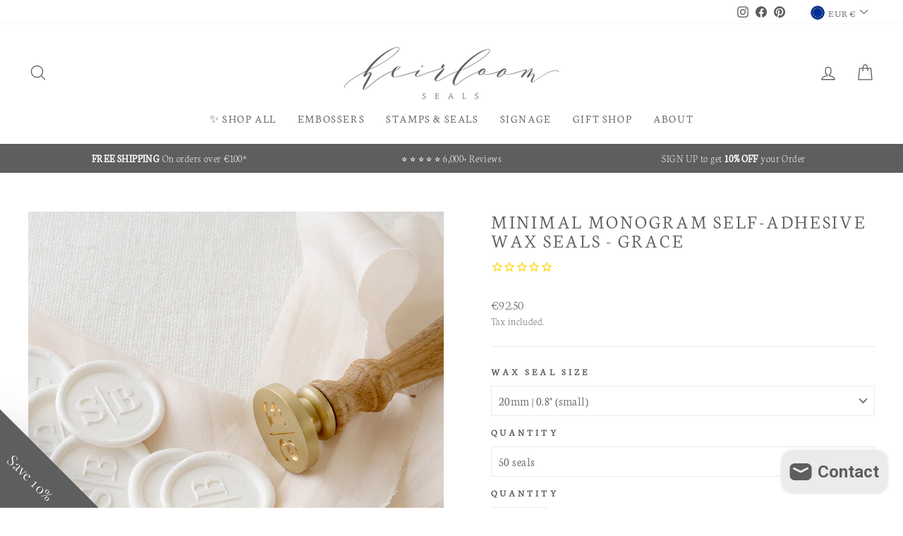

--- FILE ---
content_type: text/html; charset=utf-8
request_url: https://heirloomseals.com/products/minimal-monogram-self-adhesive-wax-seals-grace
body_size: 56805
content:
<!doctype html>
<html class="no-js" lang="en" dir="ltr">
<head>
  <!-- Google tag (gtag.js) -->
<script async src="https://www.googletagmanager.com/gtag/js?id=G-S3PK1WSVLP"></script>
<script>
  window.dataLayer = window.dataLayer || [];
  function gtag(){dataLayer.push(arguments);}
  gtag('js', new Date());

  gtag('config', 'G-S3PK1WSVLP');
</script>
  <meta charset="utf-8">
  <meta http-equiv="X-UA-Compatible" content="IE=edge,chrome=1">
  <meta name="viewport" content="width=device-width,initial-scale=1">
  <meta name="theme-color" content="#5d5e5e">
  <link rel="canonical" href="https://heirloomseals.com/products/minimal-monogram-self-adhesive-wax-seals-grace">
  <link rel="preconnect" href="https://cdn.shopify.com">
  <link rel="preconnect" href="https://fonts.shopifycdn.com">
  <link rel="dns-prefetch" href="https://productreviews.shopifycdn.com">
  <link rel="dns-prefetch" href="https://ajax.googleapis.com">
  <link rel="dns-prefetch" href="https://maps.googleapis.com">
  <link rel="dns-prefetch" href="https://maps.gstatic.com"><link rel="shortcut icon" href="//heirloomseals.com/cdn/shop/files/Favicon_HSlogo_HeirloomSeals-11-11-11_32x32.png?v=1645443335" type="image/png" /><title>MINIMAL MONOGRAM SELF-ADHESIVE WAX SEALS - GRACE
&ndash; Heirloom Seals
</title>
<meta name="description" content="Hand-stamped with love and attention to detail, wax seals make the most exquisite addition to your stationery. Each wax seal is authentically unique, adding the perfect touch of personality and charm.  Our self-adhesive Heirloom Seals are artisan made from start to finish. First we expertly engrave the brass, then we p"><meta property="og:site_name" content="Heirloom Seals">
  <meta property="og:url" content="https://heirloomseals.com/products/minimal-monogram-self-adhesive-wax-seals-grace">
  <meta property="og:title" content="MINIMAL MONOGRAM SELF-ADHESIVE WAX SEALS - GRACE">
  <meta property="og:type" content="product">
  <meta property="og:description" content="Hand-stamped with love and attention to detail, wax seals make the most exquisite addition to your stationery. Each wax seal is authentically unique, adding the perfect touch of personality and charm.  Our self-adhesive Heirloom Seals are artisan made from start to finish. First we expertly engrave the brass, then we p"><meta property="og:image" content="http://heirloomseals.com/cdn/shop/products/WhiteContemporaryMonogramWaxSeals_HeirloomSeals_HSWMONO103_4.jpg?v=1745853350">
    <meta property="og:image:secure_url" content="https://heirloomseals.com/cdn/shop/products/WhiteContemporaryMonogramWaxSeals_HeirloomSeals_HSWMONO103_4.jpg?v=1745853350">
    <meta property="og:image:width" content="720">
    <meta property="og:image:height" content="720"><meta name="twitter:site" content="@">
  <meta name="twitter:card" content="summary_large_image">
  <meta name="twitter:title" content="MINIMAL MONOGRAM SELF-ADHESIVE WAX SEALS - GRACE">
  <meta name="twitter:description" content="Hand-stamped with love and attention to detail, wax seals make the most exquisite addition to your stationery. Each wax seal is authentically unique, adding the perfect touch of personality and charm.  Our self-adhesive Heirloom Seals are artisan made from start to finish. First we expertly engrave the brass, then we p">
<style data-shopify>@font-face {
  font-family: Neuton;
  font-weight: 300;
  font-style: normal;
  font-display: swap;
  src: url("//heirloomseals.com/cdn/fonts/neuton/neuton_n3.8c27c44c7b13583e11c73dd6ca52200fe03821d6.woff2") format("woff2"),
       url("//heirloomseals.com/cdn/fonts/neuton/neuton_n3.ab8d4bfa952b6067fd1e05a9108da4a3e1db2370.woff") format("woff");
}

  @font-face {
  font-family: Neuton;
  font-weight: 200;
  font-style: normal;
  font-display: swap;
  src: url("//heirloomseals.com/cdn/fonts/neuton/neuton_n2.7b1ed7955725ccc0dc0a30f871850d3cd4478662.woff2") format("woff2"),
       url("//heirloomseals.com/cdn/fonts/neuton/neuton_n2.ee52bf64a7c77be796480d01fa111bc3b6758dad.woff") format("woff");
}


  
  
  
</style><link href="//heirloomseals.com/cdn/shop/t/59/assets/theme.css?v=169960522252881856921744732071" rel="stylesheet" type="text/css" media="all" />
<style data-shopify>:root {
    --typeHeaderPrimary: Neuton;
    --typeHeaderFallback: serif;
    --typeHeaderSize: 32px;
    --typeHeaderWeight: 300;
    --typeHeaderLineHeight: 1;
    --typeHeaderSpacing: 0.1em;

    --typeBasePrimary:Neuton;
    --typeBaseFallback:serif;
    --typeBaseSize: 17px;
    --typeBaseWeight: 200;
    --typeBaseSpacing: 0.025em;
    --typeBaseLineHeight: 1.5;

    --typeCollectionTitle: 20px;

    --iconWeight: 3px;
    --iconLinecaps: round;

    
      --buttonRadius: 3px;
    

    --colorGridOverlayOpacity: 0.1;
  }

  .placeholder-content {
    background-image: linear-gradient(100deg, #ffffff 40%, #f7f7f7 63%, #ffffff 79%);
  }</style><script>
    document.documentElement.className = document.documentElement.className.replace('no-js', 'js');

    window.theme = window.theme || {};
    theme.routes = {
      home: "/",
      cart: "/cart.js",
      cartPage: "/cart",
      cartAdd: "/cart/add.js",
      cartChange: "/cart/change.js"
    };
    theme.strings = {
      soldOut: "Sold Out",
      unavailable: "Unavailable",
      inStockLabel: "In stock, ready to ship",
      stockLabel: "Low stock - [count] items left",
      willNotShipUntil: "Ready to ship [date]",
      willBeInStockAfter: "Back in stock [date]",
      waitingForStock: "Inventory on the way",
      savePrice: "Save [saved_amount]",
      cartEmpty: "Your cart is currently empty.",
      cartTermsConfirmation: "You must agree with the terms and conditions of sales to check out",
      searchCollections: "Collections:",
      searchPages: "Pages:",
      searchArticles: "Articles:"
    };
    theme.settings = {
      dynamicVariantsEnable: true,
      cartType: "drawer",
      isCustomerTemplate: false,
      moneyFormat: "\u003cspan class=money\u003e€{{amount}}\u003c\/span\u003e",
      saveType: "dollar",
      productImageSize: "square",
      productImageCover: false,
      predictiveSearch: true,
      predictiveSearchType: "product",
      quickView: false,
      themeName: 'Impulse',
      themeVersion: "5.1.2"
    };
  </script>

  <script>window.performance && window.performance.mark && window.performance.mark('shopify.content_for_header.start');</script><meta name="google-site-verification" content="aqtEH3kTTwQLca1U4XZesr4Dgy4gD7NP1gJW29-THiQ">
<meta name="facebook-domain-verification" content="97crea0pdv50w8fegtl0vsni83pbet">
<meta id="shopify-digital-wallet" name="shopify-digital-wallet" content="/17725053/digital_wallets/dialog">
<meta name="shopify-checkout-api-token" content="45066360e8b55a6fe79b21d5b03df4a5">
<meta id="in-context-paypal-metadata" data-shop-id="17725053" data-venmo-supported="false" data-environment="production" data-locale="en_US" data-paypal-v4="true" data-currency="EUR">
<link rel="alternate" type="application/json+oembed" href="https://heirloomseals.com/products/minimal-monogram-self-adhesive-wax-seals-grace.oembed">
<script async="async" src="/checkouts/internal/preloads.js?locale=en-IE"></script>
<link rel="preconnect" href="https://shop.app" crossorigin="anonymous">
<script async="async" src="https://shop.app/checkouts/internal/preloads.js?locale=en-IE&shop_id=17725053" crossorigin="anonymous"></script>
<script id="apple-pay-shop-capabilities" type="application/json">{"shopId":17725053,"countryCode":"IE","currencyCode":"EUR","merchantCapabilities":["supports3DS"],"merchantId":"gid:\/\/shopify\/Shop\/17725053","merchantName":"Heirloom Seals","requiredBillingContactFields":["postalAddress","email"],"requiredShippingContactFields":["postalAddress","email"],"shippingType":"shipping","supportedNetworks":["visa","maestro","masterCard","amex"],"total":{"type":"pending","label":"Heirloom Seals","amount":"1.00"},"shopifyPaymentsEnabled":true,"supportsSubscriptions":true}</script>
<script id="shopify-features" type="application/json">{"accessToken":"45066360e8b55a6fe79b21d5b03df4a5","betas":["rich-media-storefront-analytics"],"domain":"heirloomseals.com","predictiveSearch":true,"shopId":17725053,"locale":"en"}</script>
<script>var Shopify = Shopify || {};
Shopify.shop = "heirloom-seals.myshopify.com";
Shopify.locale = "en";
Shopify.currency = {"active":"EUR","rate":"1.0"};
Shopify.country = "IE";
Shopify.theme = {"name":"[NVD] [27.4.22] Impulse 2.0 - WHOLESALE","id":163457925462,"schema_name":"Impulse","schema_version":"5.1.2","theme_store_id":857,"role":"main"};
Shopify.theme.handle = "null";
Shopify.theme.style = {"id":null,"handle":null};
Shopify.cdnHost = "heirloomseals.com/cdn";
Shopify.routes = Shopify.routes || {};
Shopify.routes.root = "/";</script>
<script type="module">!function(o){(o.Shopify=o.Shopify||{}).modules=!0}(window);</script>
<script>!function(o){function n(){var o=[];function n(){o.push(Array.prototype.slice.apply(arguments))}return n.q=o,n}var t=o.Shopify=o.Shopify||{};t.loadFeatures=n(),t.autoloadFeatures=n()}(window);</script>
<script>
  window.ShopifyPay = window.ShopifyPay || {};
  window.ShopifyPay.apiHost = "shop.app\/pay";
  window.ShopifyPay.redirectState = null;
</script>
<script id="shop-js-analytics" type="application/json">{"pageType":"product"}</script>
<script defer="defer" async type="module" src="//heirloomseals.com/cdn/shopifycloud/shop-js/modules/v2/client.init-shop-cart-sync_BdyHc3Nr.en.esm.js"></script>
<script defer="defer" async type="module" src="//heirloomseals.com/cdn/shopifycloud/shop-js/modules/v2/chunk.common_Daul8nwZ.esm.js"></script>
<script type="module">
  await import("//heirloomseals.com/cdn/shopifycloud/shop-js/modules/v2/client.init-shop-cart-sync_BdyHc3Nr.en.esm.js");
await import("//heirloomseals.com/cdn/shopifycloud/shop-js/modules/v2/chunk.common_Daul8nwZ.esm.js");

  window.Shopify.SignInWithShop?.initShopCartSync?.({"fedCMEnabled":true,"windoidEnabled":true});

</script>
<script>
  window.Shopify = window.Shopify || {};
  if (!window.Shopify.featureAssets) window.Shopify.featureAssets = {};
  window.Shopify.featureAssets['shop-js'] = {"shop-cart-sync":["modules/v2/client.shop-cart-sync_QYOiDySF.en.esm.js","modules/v2/chunk.common_Daul8nwZ.esm.js"],"init-fed-cm":["modules/v2/client.init-fed-cm_DchLp9rc.en.esm.js","modules/v2/chunk.common_Daul8nwZ.esm.js"],"shop-button":["modules/v2/client.shop-button_OV7bAJc5.en.esm.js","modules/v2/chunk.common_Daul8nwZ.esm.js"],"init-windoid":["modules/v2/client.init-windoid_DwxFKQ8e.en.esm.js","modules/v2/chunk.common_Daul8nwZ.esm.js"],"shop-cash-offers":["modules/v2/client.shop-cash-offers_DWtL6Bq3.en.esm.js","modules/v2/chunk.common_Daul8nwZ.esm.js","modules/v2/chunk.modal_CQq8HTM6.esm.js"],"shop-toast-manager":["modules/v2/client.shop-toast-manager_CX9r1SjA.en.esm.js","modules/v2/chunk.common_Daul8nwZ.esm.js"],"init-shop-email-lookup-coordinator":["modules/v2/client.init-shop-email-lookup-coordinator_UhKnw74l.en.esm.js","modules/v2/chunk.common_Daul8nwZ.esm.js"],"pay-button":["modules/v2/client.pay-button_DzxNnLDY.en.esm.js","modules/v2/chunk.common_Daul8nwZ.esm.js"],"avatar":["modules/v2/client.avatar_BTnouDA3.en.esm.js"],"init-shop-cart-sync":["modules/v2/client.init-shop-cart-sync_BdyHc3Nr.en.esm.js","modules/v2/chunk.common_Daul8nwZ.esm.js"],"shop-login-button":["modules/v2/client.shop-login-button_D8B466_1.en.esm.js","modules/v2/chunk.common_Daul8nwZ.esm.js","modules/v2/chunk.modal_CQq8HTM6.esm.js"],"init-customer-accounts-sign-up":["modules/v2/client.init-customer-accounts-sign-up_C8fpPm4i.en.esm.js","modules/v2/client.shop-login-button_D8B466_1.en.esm.js","modules/v2/chunk.common_Daul8nwZ.esm.js","modules/v2/chunk.modal_CQq8HTM6.esm.js"],"init-shop-for-new-customer-accounts":["modules/v2/client.init-shop-for-new-customer-accounts_CVTO0Ztu.en.esm.js","modules/v2/client.shop-login-button_D8B466_1.en.esm.js","modules/v2/chunk.common_Daul8nwZ.esm.js","modules/v2/chunk.modal_CQq8HTM6.esm.js"],"init-customer-accounts":["modules/v2/client.init-customer-accounts_dRgKMfrE.en.esm.js","modules/v2/client.shop-login-button_D8B466_1.en.esm.js","modules/v2/chunk.common_Daul8nwZ.esm.js","modules/v2/chunk.modal_CQq8HTM6.esm.js"],"shop-follow-button":["modules/v2/client.shop-follow-button_CkZpjEct.en.esm.js","modules/v2/chunk.common_Daul8nwZ.esm.js","modules/v2/chunk.modal_CQq8HTM6.esm.js"],"lead-capture":["modules/v2/client.lead-capture_BntHBhfp.en.esm.js","modules/v2/chunk.common_Daul8nwZ.esm.js","modules/v2/chunk.modal_CQq8HTM6.esm.js"],"checkout-modal":["modules/v2/client.checkout-modal_CfxcYbTm.en.esm.js","modules/v2/chunk.common_Daul8nwZ.esm.js","modules/v2/chunk.modal_CQq8HTM6.esm.js"],"shop-login":["modules/v2/client.shop-login_Da4GZ2H6.en.esm.js","modules/v2/chunk.common_Daul8nwZ.esm.js","modules/v2/chunk.modal_CQq8HTM6.esm.js"],"payment-terms":["modules/v2/client.payment-terms_MV4M3zvL.en.esm.js","modules/v2/chunk.common_Daul8nwZ.esm.js","modules/v2/chunk.modal_CQq8HTM6.esm.js"]};
</script>
<script>(function() {
  var isLoaded = false;
  function asyncLoad() {
    if (isLoaded) return;
    isLoaded = true;
    var urls = ["https:\/\/chimpstatic.com\/mcjs-connected\/js\/users\/4b55e5fc40c043bdfe13f3190\/c5116bb8f5a4fc0478d32ed29.js?shop=heirloom-seals.myshopify.com","https:\/\/cdn.calconic.com\/static\/js\/calconic.min.js?shop=heirloom-seals.myshopify.com","https:\/\/cdn.calconic.com\/static\/js\/calconic.cart.min.js?shop=heirloom-seals.myshopify.com","https:\/\/cdn.nfcube.com\/instafeed-26504c497f90f6bdd5968dfeb4dde9f8.js?shop=heirloom-seals.myshopify.com"];
    for (var i = 0; i < urls.length; i++) {
      var s = document.createElement('script');
      s.type = 'text/javascript';
      s.async = true;
      s.src = urls[i];
      var x = document.getElementsByTagName('script')[0];
      x.parentNode.insertBefore(s, x);
    }
  };
  if(window.attachEvent) {
    window.attachEvent('onload', asyncLoad);
  } else {
    window.addEventListener('load', asyncLoad, false);
  }
})();</script>
<script id="__st">var __st={"a":17725053,"offset":0,"reqid":"872cb49b-3fe0-414e-96dc-d508f5908d26-1768991922","pageurl":"heirloomseals.com\/products\/minimal-monogram-self-adhesive-wax-seals-grace","u":"b811ee7ec10b","p":"product","rtyp":"product","rid":438716629023};</script>
<script>window.ShopifyPaypalV4VisibilityTracking = true;</script>
<script id="captcha-bootstrap">!function(){'use strict';const t='contact',e='account',n='new_comment',o=[[t,t],['blogs',n],['comments',n],[t,'customer']],c=[[e,'customer_login'],[e,'guest_login'],[e,'recover_customer_password'],[e,'create_customer']],r=t=>t.map((([t,e])=>`form[action*='/${t}']:not([data-nocaptcha='true']) input[name='form_type'][value='${e}']`)).join(','),a=t=>()=>t?[...document.querySelectorAll(t)].map((t=>t.form)):[];function s(){const t=[...o],e=r(t);return a(e)}const i='password',u='form_key',d=['recaptcha-v3-token','g-recaptcha-response','h-captcha-response',i],f=()=>{try{return window.sessionStorage}catch{return}},m='__shopify_v',_=t=>t.elements[u];function p(t,e,n=!1){try{const o=window.sessionStorage,c=JSON.parse(o.getItem(e)),{data:r}=function(t){const{data:e,action:n}=t;return t[m]||n?{data:e,action:n}:{data:t,action:n}}(c);for(const[e,n]of Object.entries(r))t.elements[e]&&(t.elements[e].value=n);n&&o.removeItem(e)}catch(o){console.error('form repopulation failed',{error:o})}}const l='form_type',E='cptcha';function T(t){t.dataset[E]=!0}const w=window,h=w.document,L='Shopify',v='ce_forms',y='captcha';let A=!1;((t,e)=>{const n=(g='f06e6c50-85a8-45c8-87d0-21a2b65856fe',I='https://cdn.shopify.com/shopifycloud/storefront-forms-hcaptcha/ce_storefront_forms_captcha_hcaptcha.v1.5.2.iife.js',D={infoText:'Protected by hCaptcha',privacyText:'Privacy',termsText:'Terms'},(t,e,n)=>{const o=w[L][v],c=o.bindForm;if(c)return c(t,g,e,D).then(n);var r;o.q.push([[t,g,e,D],n]),r=I,A||(h.body.append(Object.assign(h.createElement('script'),{id:'captcha-provider',async:!0,src:r})),A=!0)});var g,I,D;w[L]=w[L]||{},w[L][v]=w[L][v]||{},w[L][v].q=[],w[L][y]=w[L][y]||{},w[L][y].protect=function(t,e){n(t,void 0,e),T(t)},Object.freeze(w[L][y]),function(t,e,n,w,h,L){const[v,y,A,g]=function(t,e,n){const i=e?o:[],u=t?c:[],d=[...i,...u],f=r(d),m=r(i),_=r(d.filter((([t,e])=>n.includes(e))));return[a(f),a(m),a(_),s()]}(w,h,L),I=t=>{const e=t.target;return e instanceof HTMLFormElement?e:e&&e.form},D=t=>v().includes(t);t.addEventListener('submit',(t=>{const e=I(t);if(!e)return;const n=D(e)&&!e.dataset.hcaptchaBound&&!e.dataset.recaptchaBound,o=_(e),c=g().includes(e)&&(!o||!o.value);(n||c)&&t.preventDefault(),c&&!n&&(function(t){try{if(!f())return;!function(t){const e=f();if(!e)return;const n=_(t);if(!n)return;const o=n.value;o&&e.removeItem(o)}(t);const e=Array.from(Array(32),(()=>Math.random().toString(36)[2])).join('');!function(t,e){_(t)||t.append(Object.assign(document.createElement('input'),{type:'hidden',name:u})),t.elements[u].value=e}(t,e),function(t,e){const n=f();if(!n)return;const o=[...t.querySelectorAll(`input[type='${i}']`)].map((({name:t})=>t)),c=[...d,...o],r={};for(const[a,s]of new FormData(t).entries())c.includes(a)||(r[a]=s);n.setItem(e,JSON.stringify({[m]:1,action:t.action,data:r}))}(t,e)}catch(e){console.error('failed to persist form',e)}}(e),e.submit())}));const S=(t,e)=>{t&&!t.dataset[E]&&(n(t,e.some((e=>e===t))),T(t))};for(const o of['focusin','change'])t.addEventListener(o,(t=>{const e=I(t);D(e)&&S(e,y())}));const B=e.get('form_key'),M=e.get(l),P=B&&M;t.addEventListener('DOMContentLoaded',(()=>{const t=y();if(P)for(const e of t)e.elements[l].value===M&&p(e,B);[...new Set([...A(),...v().filter((t=>'true'===t.dataset.shopifyCaptcha))])].forEach((e=>S(e,t)))}))}(h,new URLSearchParams(w.location.search),n,t,e,['guest_login'])})(!0,!0)}();</script>
<script integrity="sha256-4kQ18oKyAcykRKYeNunJcIwy7WH5gtpwJnB7kiuLZ1E=" data-source-attribution="shopify.loadfeatures" defer="defer" src="//heirloomseals.com/cdn/shopifycloud/storefront/assets/storefront/load_feature-a0a9edcb.js" crossorigin="anonymous"></script>
<script crossorigin="anonymous" defer="defer" src="//heirloomseals.com/cdn/shopifycloud/storefront/assets/shopify_pay/storefront-65b4c6d7.js?v=20250812"></script>
<script data-source-attribution="shopify.dynamic_checkout.dynamic.init">var Shopify=Shopify||{};Shopify.PaymentButton=Shopify.PaymentButton||{isStorefrontPortableWallets:!0,init:function(){window.Shopify.PaymentButton.init=function(){};var t=document.createElement("script");t.src="https://heirloomseals.com/cdn/shopifycloud/portable-wallets/latest/portable-wallets.en.js",t.type="module",document.head.appendChild(t)}};
</script>
<script data-source-attribution="shopify.dynamic_checkout.buyer_consent">
  function portableWalletsHideBuyerConsent(e){var t=document.getElementById("shopify-buyer-consent"),n=document.getElementById("shopify-subscription-policy-button");t&&n&&(t.classList.add("hidden"),t.setAttribute("aria-hidden","true"),n.removeEventListener("click",e))}function portableWalletsShowBuyerConsent(e){var t=document.getElementById("shopify-buyer-consent"),n=document.getElementById("shopify-subscription-policy-button");t&&n&&(t.classList.remove("hidden"),t.removeAttribute("aria-hidden"),n.addEventListener("click",e))}window.Shopify?.PaymentButton&&(window.Shopify.PaymentButton.hideBuyerConsent=portableWalletsHideBuyerConsent,window.Shopify.PaymentButton.showBuyerConsent=portableWalletsShowBuyerConsent);
</script>
<script data-source-attribution="shopify.dynamic_checkout.cart.bootstrap">document.addEventListener("DOMContentLoaded",(function(){function t(){return document.querySelector("shopify-accelerated-checkout-cart, shopify-accelerated-checkout")}if(t())Shopify.PaymentButton.init();else{new MutationObserver((function(e,n){t()&&(Shopify.PaymentButton.init(),n.disconnect())})).observe(document.body,{childList:!0,subtree:!0})}}));
</script>
<script id='scb4127' type='text/javascript' async='' src='https://heirloomseals.com/cdn/shopifycloud/privacy-banner/storefront-banner.js'></script><link id="shopify-accelerated-checkout-styles" rel="stylesheet" media="screen" href="https://heirloomseals.com/cdn/shopifycloud/portable-wallets/latest/accelerated-checkout-backwards-compat.css" crossorigin="anonymous">
<style id="shopify-accelerated-checkout-cart">
        #shopify-buyer-consent {
  margin-top: 1em;
  display: inline-block;
  width: 100%;
}

#shopify-buyer-consent.hidden {
  display: none;
}

#shopify-subscription-policy-button {
  background: none;
  border: none;
  padding: 0;
  text-decoration: underline;
  font-size: inherit;
  cursor: pointer;
}

#shopify-subscription-policy-button::before {
  box-shadow: none;
}

      </style>

<script>window.performance && window.performance.mark && window.performance.mark('shopify.content_for_header.end');</script>

  <script src="//heirloomseals.com/cdn/shop/t/59/assets/vendor-scripts-v10.js" defer="defer"></script><link rel="preload" as="style" href="//heirloomseals.com/cdn/shop/t/59/assets/currency-flags.css" onload="this.onload=null;this.rel='stylesheet'">
    <link rel="stylesheet" href="//heirloomseals.com/cdn/shop/t/59/assets/currency-flags.css"><script src="//heirloomseals.com/cdn/shop/t/59/assets/theme.js?v=36743007602571354971718901945" defer="defer"></script><script async defer data-pin-hover="true" data-pin-tall="true" data-pin-round="true" data-pin-save="false" src="//assets.pinterest.com/js/pinit.js"></script>
  
  
  
<!-- BEGIN app block: shopify://apps/klaviyo-email-marketing-sms/blocks/klaviyo-onsite-embed/2632fe16-c075-4321-a88b-50b567f42507 -->












  <script async src="https://static.klaviyo.com/onsite/js/T3USXi/klaviyo.js?company_id=T3USXi"></script>
  <script>!function(){if(!window.klaviyo){window._klOnsite=window._klOnsite||[];try{window.klaviyo=new Proxy({},{get:function(n,i){return"push"===i?function(){var n;(n=window._klOnsite).push.apply(n,arguments)}:function(){for(var n=arguments.length,o=new Array(n),w=0;w<n;w++)o[w]=arguments[w];var t="function"==typeof o[o.length-1]?o.pop():void 0,e=new Promise((function(n){window._klOnsite.push([i].concat(o,[function(i){t&&t(i),n(i)}]))}));return e}}})}catch(n){window.klaviyo=window.klaviyo||[],window.klaviyo.push=function(){var n;(n=window._klOnsite).push.apply(n,arguments)}}}}();</script>

  
    <script id="viewed_product">
      if (item == null) {
        var _learnq = _learnq || [];

        var MetafieldReviews = null
        var MetafieldYotpoRating = null
        var MetafieldYotpoCount = null
        var MetafieldLooxRating = null
        var MetafieldLooxCount = null
        var okendoProduct = null
        var okendoProductReviewCount = null
        var okendoProductReviewAverageValue = null
        try {
          // The following fields are used for Customer Hub recently viewed in order to add reviews.
          // This information is not part of __kla_viewed. Instead, it is part of __kla_viewed_reviewed_items
          MetafieldReviews = {};
          MetafieldYotpoRating = null
          MetafieldYotpoCount = null
          MetafieldLooxRating = null
          MetafieldLooxCount = null

          okendoProduct = null
          // If the okendo metafield is not legacy, it will error, which then requires the new json formatted data
          if (okendoProduct && 'error' in okendoProduct) {
            okendoProduct = null
          }
          okendoProductReviewCount = okendoProduct ? okendoProduct.reviewCount : null
          okendoProductReviewAverageValue = okendoProduct ? okendoProduct.reviewAverageValue : null
        } catch (error) {
          console.error('Error in Klaviyo onsite reviews tracking:', error);
        }

        var item = {
          Name: "MINIMAL MONOGRAM SELF-ADHESIVE WAX SEALS - GRACE",
          ProductID: 438716629023,
          Categories: ["All","all","Grace Collection","MONOGRAM SELF-ADHESIVE WAX SEALS","Monogram Stamps \u0026 Seals","Newlywed Gifts","Summer Sale 20% OFF","Tag | Initials","Tag | Wax Colour","Tag | Wax Seal Stickers","Wax Seals"],
          ImageURL: "https://heirloomseals.com/cdn/shop/products/WhiteContemporaryMonogramWaxSeals_HeirloomSeals_HSWMONO103_4_grande.jpg?v=1745853350",
          URL: "https://heirloomseals.com/products/minimal-monogram-self-adhesive-wax-seals-grace",
          Brand: "Heirloom Seals",
          Price: "€92.50",
          Value: "92.50",
          CompareAtPrice: "€0.00"
        };
        _learnq.push(['track', 'Viewed Product', item]);
        _learnq.push(['trackViewedItem', {
          Title: item.Name,
          ItemId: item.ProductID,
          Categories: item.Categories,
          ImageUrl: item.ImageURL,
          Url: item.URL,
          Metadata: {
            Brand: item.Brand,
            Price: item.Price,
            Value: item.Value,
            CompareAtPrice: item.CompareAtPrice
          },
          metafields:{
            reviews: MetafieldReviews,
            yotpo:{
              rating: MetafieldYotpoRating,
              count: MetafieldYotpoCount,
            },
            loox:{
              rating: MetafieldLooxRating,
              count: MetafieldLooxCount,
            },
            okendo: {
              rating: okendoProductReviewAverageValue,
              count: okendoProductReviewCount,
            }
          }
        }]);
      }
    </script>
  




  <script>
    window.klaviyoReviewsProductDesignMode = false
  </script>







<!-- END app block --><script src="https://cdn.shopify.com/extensions/e8878072-2f6b-4e89-8082-94b04320908d/inbox-1254/assets/inbox-chat-loader.js" type="text/javascript" defer="defer"></script>
<link href="https://cdn.shopify.com/extensions/019bb1f6-fcbe-7366-b948-e666c117b26c/advanced-product-options-176/assets/mws_apo_bundle.css" rel="stylesheet" type="text/css" media="all">
<link href="https://monorail-edge.shopifysvc.com" rel="dns-prefetch">
<script>(function(){if ("sendBeacon" in navigator && "performance" in window) {try {var session_token_from_headers = performance.getEntriesByType('navigation')[0].serverTiming.find(x => x.name == '_s').description;} catch {var session_token_from_headers = undefined;}var session_cookie_matches = document.cookie.match(/_shopify_s=([^;]*)/);var session_token_from_cookie = session_cookie_matches && session_cookie_matches.length === 2 ? session_cookie_matches[1] : "";var session_token = session_token_from_headers || session_token_from_cookie || "";function handle_abandonment_event(e) {var entries = performance.getEntries().filter(function(entry) {return /monorail-edge.shopifysvc.com/.test(entry.name);});if (!window.abandonment_tracked && entries.length === 0) {window.abandonment_tracked = true;var currentMs = Date.now();var navigation_start = performance.timing.navigationStart;var payload = {shop_id: 17725053,url: window.location.href,navigation_start,duration: currentMs - navigation_start,session_token,page_type: "product"};window.navigator.sendBeacon("https://monorail-edge.shopifysvc.com/v1/produce", JSON.stringify({schema_id: "online_store_buyer_site_abandonment/1.1",payload: payload,metadata: {event_created_at_ms: currentMs,event_sent_at_ms: currentMs}}));}}window.addEventListener('pagehide', handle_abandonment_event);}}());</script>
<script id="web-pixels-manager-setup">(function e(e,d,r,n,o){if(void 0===o&&(o={}),!Boolean(null===(a=null===(i=window.Shopify)||void 0===i?void 0:i.analytics)||void 0===a?void 0:a.replayQueue)){var i,a;window.Shopify=window.Shopify||{};var t=window.Shopify;t.analytics=t.analytics||{};var s=t.analytics;s.replayQueue=[],s.publish=function(e,d,r){return s.replayQueue.push([e,d,r]),!0};try{self.performance.mark("wpm:start")}catch(e){}var l=function(){var e={modern:/Edge?\/(1{2}[4-9]|1[2-9]\d|[2-9]\d{2}|\d{4,})\.\d+(\.\d+|)|Firefox\/(1{2}[4-9]|1[2-9]\d|[2-9]\d{2}|\d{4,})\.\d+(\.\d+|)|Chrom(ium|e)\/(9{2}|\d{3,})\.\d+(\.\d+|)|(Maci|X1{2}).+ Version\/(15\.\d+|(1[6-9]|[2-9]\d|\d{3,})\.\d+)([,.]\d+|)( \(\w+\)|)( Mobile\/\w+|) Safari\/|Chrome.+OPR\/(9{2}|\d{3,})\.\d+\.\d+|(CPU[ +]OS|iPhone[ +]OS|CPU[ +]iPhone|CPU IPhone OS|CPU iPad OS)[ +]+(15[._]\d+|(1[6-9]|[2-9]\d|\d{3,})[._]\d+)([._]\d+|)|Android:?[ /-](13[3-9]|1[4-9]\d|[2-9]\d{2}|\d{4,})(\.\d+|)(\.\d+|)|Android.+Firefox\/(13[5-9]|1[4-9]\d|[2-9]\d{2}|\d{4,})\.\d+(\.\d+|)|Android.+Chrom(ium|e)\/(13[3-9]|1[4-9]\d|[2-9]\d{2}|\d{4,})\.\d+(\.\d+|)|SamsungBrowser\/([2-9]\d|\d{3,})\.\d+/,legacy:/Edge?\/(1[6-9]|[2-9]\d|\d{3,})\.\d+(\.\d+|)|Firefox\/(5[4-9]|[6-9]\d|\d{3,})\.\d+(\.\d+|)|Chrom(ium|e)\/(5[1-9]|[6-9]\d|\d{3,})\.\d+(\.\d+|)([\d.]+$|.*Safari\/(?![\d.]+ Edge\/[\d.]+$))|(Maci|X1{2}).+ Version\/(10\.\d+|(1[1-9]|[2-9]\d|\d{3,})\.\d+)([,.]\d+|)( \(\w+\)|)( Mobile\/\w+|) Safari\/|Chrome.+OPR\/(3[89]|[4-9]\d|\d{3,})\.\d+\.\d+|(CPU[ +]OS|iPhone[ +]OS|CPU[ +]iPhone|CPU IPhone OS|CPU iPad OS)[ +]+(10[._]\d+|(1[1-9]|[2-9]\d|\d{3,})[._]\d+)([._]\d+|)|Android:?[ /-](13[3-9]|1[4-9]\d|[2-9]\d{2}|\d{4,})(\.\d+|)(\.\d+|)|Mobile Safari.+OPR\/([89]\d|\d{3,})\.\d+\.\d+|Android.+Firefox\/(13[5-9]|1[4-9]\d|[2-9]\d{2}|\d{4,})\.\d+(\.\d+|)|Android.+Chrom(ium|e)\/(13[3-9]|1[4-9]\d|[2-9]\d{2}|\d{4,})\.\d+(\.\d+|)|Android.+(UC? ?Browser|UCWEB|U3)[ /]?(15\.([5-9]|\d{2,})|(1[6-9]|[2-9]\d|\d{3,})\.\d+)\.\d+|SamsungBrowser\/(5\.\d+|([6-9]|\d{2,})\.\d+)|Android.+MQ{2}Browser\/(14(\.(9|\d{2,})|)|(1[5-9]|[2-9]\d|\d{3,})(\.\d+|))(\.\d+|)|K[Aa][Ii]OS\/(3\.\d+|([4-9]|\d{2,})\.\d+)(\.\d+|)/},d=e.modern,r=e.legacy,n=navigator.userAgent;return n.match(d)?"modern":n.match(r)?"legacy":"unknown"}(),u="modern"===l?"modern":"legacy",c=(null!=n?n:{modern:"",legacy:""})[u],f=function(e){return[e.baseUrl,"/wpm","/b",e.hashVersion,"modern"===e.buildTarget?"m":"l",".js"].join("")}({baseUrl:d,hashVersion:r,buildTarget:u}),m=function(e){var d=e.version,r=e.bundleTarget,n=e.surface,o=e.pageUrl,i=e.monorailEndpoint;return{emit:function(e){var a=e.status,t=e.errorMsg,s=(new Date).getTime(),l=JSON.stringify({metadata:{event_sent_at_ms:s},events:[{schema_id:"web_pixels_manager_load/3.1",payload:{version:d,bundle_target:r,page_url:o,status:a,surface:n,error_msg:t},metadata:{event_created_at_ms:s}}]});if(!i)return console&&console.warn&&console.warn("[Web Pixels Manager] No Monorail endpoint provided, skipping logging."),!1;try{return self.navigator.sendBeacon.bind(self.navigator)(i,l)}catch(e){}var u=new XMLHttpRequest;try{return u.open("POST",i,!0),u.setRequestHeader("Content-Type","text/plain"),u.send(l),!0}catch(e){return console&&console.warn&&console.warn("[Web Pixels Manager] Got an unhandled error while logging to Monorail."),!1}}}}({version:r,bundleTarget:l,surface:e.surface,pageUrl:self.location.href,monorailEndpoint:e.monorailEndpoint});try{o.browserTarget=l,function(e){var d=e.src,r=e.async,n=void 0===r||r,o=e.onload,i=e.onerror,a=e.sri,t=e.scriptDataAttributes,s=void 0===t?{}:t,l=document.createElement("script"),u=document.querySelector("head"),c=document.querySelector("body");if(l.async=n,l.src=d,a&&(l.integrity=a,l.crossOrigin="anonymous"),s)for(var f in s)if(Object.prototype.hasOwnProperty.call(s,f))try{l.dataset[f]=s[f]}catch(e){}if(o&&l.addEventListener("load",o),i&&l.addEventListener("error",i),u)u.appendChild(l);else{if(!c)throw new Error("Did not find a head or body element to append the script");c.appendChild(l)}}({src:f,async:!0,onload:function(){if(!function(){var e,d;return Boolean(null===(d=null===(e=window.Shopify)||void 0===e?void 0:e.analytics)||void 0===d?void 0:d.initialized)}()){var d=window.webPixelsManager.init(e)||void 0;if(d){var r=window.Shopify.analytics;r.replayQueue.forEach((function(e){var r=e[0],n=e[1],o=e[2];d.publishCustomEvent(r,n,o)})),r.replayQueue=[],r.publish=d.publishCustomEvent,r.visitor=d.visitor,r.initialized=!0}}},onerror:function(){return m.emit({status:"failed",errorMsg:"".concat(f," has failed to load")})},sri:function(e){var d=/^sha384-[A-Za-z0-9+/=]+$/;return"string"==typeof e&&d.test(e)}(c)?c:"",scriptDataAttributes:o}),m.emit({status:"loading"})}catch(e){m.emit({status:"failed",errorMsg:(null==e?void 0:e.message)||"Unknown error"})}}})({shopId: 17725053,storefrontBaseUrl: "https://heirloomseals.com",extensionsBaseUrl: "https://extensions.shopifycdn.com/cdn/shopifycloud/web-pixels-manager",monorailEndpoint: "https://monorail-edge.shopifysvc.com/unstable/produce_batch",surface: "storefront-renderer",enabledBetaFlags: ["2dca8a86"],webPixelsConfigList: [{"id":"3799613782","configuration":"{\"accountID\":\"T3USXi\",\"webPixelConfig\":\"eyJlbmFibGVBZGRlZFRvQ2FydEV2ZW50cyI6IHRydWV9\"}","eventPayloadVersion":"v1","runtimeContext":"STRICT","scriptVersion":"524f6c1ee37bacdca7657a665bdca589","type":"APP","apiClientId":123074,"privacyPurposes":["ANALYTICS","MARKETING"],"dataSharingAdjustments":{"protectedCustomerApprovalScopes":["read_customer_address","read_customer_email","read_customer_name","read_customer_personal_data","read_customer_phone"]}},{"id":"2251194710","configuration":"{\"tagID\":\"2612545083009\"}","eventPayloadVersion":"v1","runtimeContext":"STRICT","scriptVersion":"18031546ee651571ed29edbe71a3550b","type":"APP","apiClientId":3009811,"privacyPurposes":["ANALYTICS","MARKETING","SALE_OF_DATA"],"dataSharingAdjustments":{"protectedCustomerApprovalScopes":["read_customer_address","read_customer_email","read_customer_name","read_customer_personal_data","read_customer_phone"]}},{"id":"1700102486","configuration":"{\"config\":\"{\\\"pixel_id\\\":\\\"G-39Y57W9VV1\\\",\\\"google_tag_ids\\\":[\\\"G-39Y57W9VV1\\\",\\\"AW-879450341\\\",\\\"GT-5NXF95WX\\\"],\\\"target_country\\\":\\\"IE\\\",\\\"gtag_events\\\":[{\\\"type\\\":\\\"begin_checkout\\\",\\\"action_label\\\":[\\\"G-39Y57W9VV1\\\",\\\"AW-879450341\\\/somGCIOb7ZkaEOWxraMD\\\"]},{\\\"type\\\":\\\"search\\\",\\\"action_label\\\":[\\\"G-39Y57W9VV1\\\",\\\"AW-879450341\\\/gb-WCP2a7ZkaEOWxraMD\\\"]},{\\\"type\\\":\\\"view_item\\\",\\\"action_label\\\":[\\\"G-39Y57W9VV1\\\",\\\"AW-879450341\\\/wG-mCPqa7ZkaEOWxraMD\\\",\\\"MC-W9DWHBF0T3\\\"]},{\\\"type\\\":\\\"purchase\\\",\\\"action_label\\\":[\\\"G-39Y57W9VV1\\\",\\\"AW-879450341\\\/-3puCPyZ7ZkaEOWxraMD\\\",\\\"MC-W9DWHBF0T3\\\"]},{\\\"type\\\":\\\"page_view\\\",\\\"action_label\\\":[\\\"G-39Y57W9VV1\\\",\\\"AW-879450341\\\/tpp7CP-Z7ZkaEOWxraMD\\\",\\\"MC-W9DWHBF0T3\\\"]},{\\\"type\\\":\\\"add_payment_info\\\",\\\"action_label\\\":[\\\"G-39Y57W9VV1\\\",\\\"AW-879450341\\\/jZgeCIab7ZkaEOWxraMD\\\"]},{\\\"type\\\":\\\"add_to_cart\\\",\\\"action_label\\\":[\\\"G-39Y57W9VV1\\\",\\\"AW-879450341\\\/TtalCICb7ZkaEOWxraMD\\\"]}],\\\"enable_monitoring_mode\\\":false}\"}","eventPayloadVersion":"v1","runtimeContext":"OPEN","scriptVersion":"b2a88bafab3e21179ed38636efcd8a93","type":"APP","apiClientId":1780363,"privacyPurposes":[],"dataSharingAdjustments":{"protectedCustomerApprovalScopes":["read_customer_address","read_customer_email","read_customer_name","read_customer_personal_data","read_customer_phone"]}},{"id":"301564246","configuration":"{\"pixel_id\":\"999799856879067\",\"pixel_type\":\"facebook_pixel\",\"metaapp_system_user_token\":\"-\"}","eventPayloadVersion":"v1","runtimeContext":"OPEN","scriptVersion":"ca16bc87fe92b6042fbaa3acc2fbdaa6","type":"APP","apiClientId":2329312,"privacyPurposes":["ANALYTICS","MARKETING","SALE_OF_DATA"],"dataSharingAdjustments":{"protectedCustomerApprovalScopes":["read_customer_address","read_customer_email","read_customer_name","read_customer_personal_data","read_customer_phone"]}},{"id":"shopify-app-pixel","configuration":"{}","eventPayloadVersion":"v1","runtimeContext":"STRICT","scriptVersion":"0450","apiClientId":"shopify-pixel","type":"APP","privacyPurposes":["ANALYTICS","MARKETING"]},{"id":"shopify-custom-pixel","eventPayloadVersion":"v1","runtimeContext":"LAX","scriptVersion":"0450","apiClientId":"shopify-pixel","type":"CUSTOM","privacyPurposes":["ANALYTICS","MARKETING"]}],isMerchantRequest: false,initData: {"shop":{"name":"Heirloom Seals","paymentSettings":{"currencyCode":"EUR"},"myshopifyDomain":"heirloom-seals.myshopify.com","countryCode":"IE","storefrontUrl":"https:\/\/heirloomseals.com"},"customer":null,"cart":null,"checkout":null,"productVariants":[{"price":{"amount":92.5,"currencyCode":"EUR"},"product":{"title":"MINIMAL MONOGRAM SELF-ADHESIVE WAX SEALS - GRACE","vendor":"Heirloom Seals","id":"438716629023","untranslatedTitle":"MINIMAL MONOGRAM SELF-ADHESIVE WAX SEALS - GRACE","url":"\/products\/minimal-monogram-self-adhesive-wax-seals-grace","type":"Wax Seals"},"id":"39669599371463","image":{"src":"\/\/heirloomseals.com\/cdn\/shop\/products\/WhiteContemporaryMonogramWaxSeals_HeirloomSeals_HSWMONO103_4.jpg?v=1745853350"},"sku":null,"title":"20mm | 0.8\"  (small) \/ 50 seals","untranslatedTitle":"20mm | 0.8\"  (small) \/ 50 seals"},{"price":{"amount":112.5,"currencyCode":"EUR"},"product":{"title":"MINIMAL MONOGRAM SELF-ADHESIVE WAX SEALS - GRACE","vendor":"Heirloom Seals","id":"438716629023","untranslatedTitle":"MINIMAL MONOGRAM SELF-ADHESIVE WAX SEALS - GRACE","url":"\/products\/minimal-monogram-self-adhesive-wax-seals-grace","type":"Wax Seals"},"id":"39669599404231","image":{"src":"\/\/heirloomseals.com\/cdn\/shop\/products\/WhiteContemporaryMonogramWaxSeals_HeirloomSeals_HSWMONO103_4.jpg?v=1745853350"},"sku":null,"title":"20mm | 0.8\"  (small) \/ 75 seals","untranslatedTitle":"20mm | 0.8\"  (small) \/ 75 seals"},{"price":{"amount":125.0,"currencyCode":"EUR"},"product":{"title":"MINIMAL MONOGRAM SELF-ADHESIVE WAX SEALS - GRACE","vendor":"Heirloom Seals","id":"438716629023","untranslatedTitle":"MINIMAL MONOGRAM SELF-ADHESIVE WAX SEALS - GRACE","url":"\/products\/minimal-monogram-self-adhesive-wax-seals-grace","type":"Wax Seals"},"id":"39669599436999","image":{"src":"\/\/heirloomseals.com\/cdn\/shop\/products\/WhiteContemporaryMonogramWaxSeals_HeirloomSeals_HSWMONO103_4.jpg?v=1745853350"},"sku":null,"title":"20mm | 0.8\"  (small) \/ 100 seals","untranslatedTitle":"20mm | 0.8\"  (small) \/ 100 seals"},{"price":{"amount":156.0,"currencyCode":"EUR"},"product":{"title":"MINIMAL MONOGRAM SELF-ADHESIVE WAX SEALS - GRACE","vendor":"Heirloom Seals","id":"438716629023","untranslatedTitle":"MINIMAL MONOGRAM SELF-ADHESIVE WAX SEALS - GRACE","url":"\/products\/minimal-monogram-self-adhesive-wax-seals-grace","type":"Wax Seals"},"id":"39669599469767","image":{"src":"\/\/heirloomseals.com\/cdn\/shop\/products\/WhiteContemporaryMonogramWaxSeals_HeirloomSeals_HSWMONO103_4.jpg?v=1745853350"},"sku":null,"title":"20mm | 0.8\"  (small) \/ 125 seals","untranslatedTitle":"20mm | 0.8\"  (small) \/ 125 seals"},{"price":{"amount":187.5,"currencyCode":"EUR"},"product":{"title":"MINIMAL MONOGRAM SELF-ADHESIVE WAX SEALS - GRACE","vendor":"Heirloom Seals","id":"438716629023","untranslatedTitle":"MINIMAL MONOGRAM SELF-ADHESIVE WAX SEALS - GRACE","url":"\/products\/minimal-monogram-self-adhesive-wax-seals-grace","type":"Wax Seals"},"id":"39669599502535","image":{"src":"\/\/heirloomseals.com\/cdn\/shop\/products\/WhiteContemporaryMonogramWaxSeals_HeirloomSeals_HSWMONO103_4.jpg?v=1745853350"},"sku":null,"title":"20mm | 0.8\"  (small) \/ 150 seals","untranslatedTitle":"20mm | 0.8\"  (small) \/ 150 seals"},{"price":{"amount":219.0,"currencyCode":"EUR"},"product":{"title":"MINIMAL MONOGRAM SELF-ADHESIVE WAX SEALS - GRACE","vendor":"Heirloom Seals","id":"438716629023","untranslatedTitle":"MINIMAL MONOGRAM SELF-ADHESIVE WAX SEALS - GRACE","url":"\/products\/minimal-monogram-self-adhesive-wax-seals-grace","type":"Wax Seals"},"id":"39669599535303","image":{"src":"\/\/heirloomseals.com\/cdn\/shop\/products\/WhiteContemporaryMonogramWaxSeals_HeirloomSeals_HSWMONO103_4.jpg?v=1745853350"},"sku":null,"title":"20mm | 0.8\"  (small) \/ 175 seals","untranslatedTitle":"20mm | 0.8\"  (small) \/ 175 seals"},{"price":{"amount":240.0,"currencyCode":"EUR"},"product":{"title":"MINIMAL MONOGRAM SELF-ADHESIVE WAX SEALS - GRACE","vendor":"Heirloom Seals","id":"438716629023","untranslatedTitle":"MINIMAL MONOGRAM SELF-ADHESIVE WAX SEALS - GRACE","url":"\/products\/minimal-monogram-self-adhesive-wax-seals-grace","type":"Wax Seals"},"id":"39669599568071","image":{"src":"\/\/heirloomseals.com\/cdn\/shop\/products\/WhiteContemporaryMonogramWaxSeals_HeirloomSeals_HSWMONO103_4.jpg?v=1745853350"},"sku":null,"title":"20mm | 0.8\"  (small) \/ 200 seals","untranslatedTitle":"20mm | 0.8\"  (small) \/ 200 seals"},{"price":{"amount":270.0,"currencyCode":"EUR"},"product":{"title":"MINIMAL MONOGRAM SELF-ADHESIVE WAX SEALS - GRACE","vendor":"Heirloom Seals","id":"438716629023","untranslatedTitle":"MINIMAL MONOGRAM SELF-ADHESIVE WAX SEALS - GRACE","url":"\/products\/minimal-monogram-self-adhesive-wax-seals-grace","type":"Wax Seals"},"id":"39669599600839","image":{"src":"\/\/heirloomseals.com\/cdn\/shop\/products\/WhiteContemporaryMonogramWaxSeals_HeirloomSeals_HSWMONO103_4.jpg?v=1745853350"},"sku":null,"title":"20mm | 0.8\"  (small) \/ 225 seals","untranslatedTitle":"20mm | 0.8\"  (small) \/ 225 seals"},{"price":{"amount":300.0,"currencyCode":"EUR"},"product":{"title":"MINIMAL MONOGRAM SELF-ADHESIVE WAX SEALS - GRACE","vendor":"Heirloom Seals","id":"438716629023","untranslatedTitle":"MINIMAL MONOGRAM SELF-ADHESIVE WAX SEALS - GRACE","url":"\/products\/minimal-monogram-self-adhesive-wax-seals-grace","type":"Wax Seals"},"id":"39669599633607","image":{"src":"\/\/heirloomseals.com\/cdn\/shop\/products\/WhiteContemporaryMonogramWaxSeals_HeirloomSeals_HSWMONO103_4.jpg?v=1745853350"},"sku":null,"title":"20mm | 0.8\"  (small) \/ 250 seals","untranslatedTitle":"20mm | 0.8\"  (small) \/ 250 seals"},{"price":{"amount":330.0,"currencyCode":"EUR"},"product":{"title":"MINIMAL MONOGRAM SELF-ADHESIVE WAX SEALS - GRACE","vendor":"Heirloom Seals","id":"438716629023","untranslatedTitle":"MINIMAL MONOGRAM SELF-ADHESIVE WAX SEALS - GRACE","url":"\/products\/minimal-monogram-self-adhesive-wax-seals-grace","type":"Wax Seals"},"id":"39669599666375","image":{"src":"\/\/heirloomseals.com\/cdn\/shop\/products\/WhiteContemporaryMonogramWaxSeals_HeirloomSeals_HSWMONO103_4.jpg?v=1745853350"},"sku":null,"title":"20mm | 0.8\"  (small) \/ 275 seals","untranslatedTitle":"20mm | 0.8\"  (small) \/ 275 seals"},{"price":{"amount":351.0,"currencyCode":"EUR"},"product":{"title":"MINIMAL MONOGRAM SELF-ADHESIVE WAX SEALS - GRACE","vendor":"Heirloom Seals","id":"438716629023","untranslatedTitle":"MINIMAL MONOGRAM SELF-ADHESIVE WAX SEALS - GRACE","url":"\/products\/minimal-monogram-self-adhesive-wax-seals-grace","type":"Wax Seals"},"id":"39669599699143","image":{"src":"\/\/heirloomseals.com\/cdn\/shop\/products\/WhiteContemporaryMonogramWaxSeals_HeirloomSeals_HSWMONO103_4.jpg?v=1745853350"},"sku":null,"title":"20mm | 0.8\"  (small) \/ 300 seals","untranslatedTitle":"20mm | 0.8\"  (small) \/ 300 seals"},{"price":{"amount":409.5,"currencyCode":"EUR"},"product":{"title":"MINIMAL MONOGRAM SELF-ADHESIVE WAX SEALS - GRACE","vendor":"Heirloom Seals","id":"438716629023","untranslatedTitle":"MINIMAL MONOGRAM SELF-ADHESIVE WAX SEALS - GRACE","url":"\/products\/minimal-monogram-self-adhesive-wax-seals-grace","type":"Wax Seals"},"id":"39669599731911","image":{"src":"\/\/heirloomseals.com\/cdn\/shop\/products\/WhiteContemporaryMonogramWaxSeals_HeirloomSeals_HSWMONO103_4.jpg?v=1745853350"},"sku":null,"title":"20mm | 0.8\"  (small) \/ 350 seals","untranslatedTitle":"20mm | 0.8\"  (small) \/ 350 seals"},{"price":{"amount":456.0,"currencyCode":"EUR"},"product":{"title":"MINIMAL MONOGRAM SELF-ADHESIVE WAX SEALS - GRACE","vendor":"Heirloom Seals","id":"438716629023","untranslatedTitle":"MINIMAL MONOGRAM SELF-ADHESIVE WAX SEALS - GRACE","url":"\/products\/minimal-monogram-self-adhesive-wax-seals-grace","type":"Wax Seals"},"id":"39669599764679","image":{"src":"\/\/heirloomseals.com\/cdn\/shop\/products\/WhiteContemporaryMonogramWaxSeals_HeirloomSeals_HSWMONO103_4.jpg?v=1745853350"},"sku":null,"title":"20mm | 0.8\"  (small) \/ 400 seals","untranslatedTitle":"20mm | 0.8\"  (small) \/ 400 seals"},{"price":{"amount":513.0,"currencyCode":"EUR"},"product":{"title":"MINIMAL MONOGRAM SELF-ADHESIVE WAX SEALS - GRACE","vendor":"Heirloom Seals","id":"438716629023","untranslatedTitle":"MINIMAL MONOGRAM SELF-ADHESIVE WAX SEALS - GRACE","url":"\/products\/minimal-monogram-self-adhesive-wax-seals-grace","type":"Wax Seals"},"id":"39669599797447","image":{"src":"\/\/heirloomseals.com\/cdn\/shop\/products\/WhiteContemporaryMonogramWaxSeals_HeirloomSeals_HSWMONO103_4.jpg?v=1745853350"},"sku":null,"title":"20mm | 0.8\"  (small) \/ 450 seals","untranslatedTitle":"20mm | 0.8\"  (small) \/ 450 seals"},{"price":{"amount":550.0,"currencyCode":"EUR"},"product":{"title":"MINIMAL MONOGRAM SELF-ADHESIVE WAX SEALS - GRACE","vendor":"Heirloom Seals","id":"438716629023","untranslatedTitle":"MINIMAL MONOGRAM SELF-ADHESIVE WAX SEALS - GRACE","url":"\/products\/minimal-monogram-self-adhesive-wax-seals-grace","type":"Wax Seals"},"id":"39669599830215","image":{"src":"\/\/heirloomseals.com\/cdn\/shop\/products\/WhiteContemporaryMonogramWaxSeals_HeirloomSeals_HSWMONO103_4.jpg?v=1745853350"},"sku":null,"title":"20mm | 0.8\"  (small) \/ 500 seals","untranslatedTitle":"20mm | 0.8\"  (small) \/ 500 seals"},{"price":{"amount":92.5,"currencyCode":"EUR"},"product":{"title":"MINIMAL MONOGRAM SELF-ADHESIVE WAX SEALS - GRACE","vendor":"Heirloom Seals","id":"438716629023","untranslatedTitle":"MINIMAL MONOGRAM SELF-ADHESIVE WAX SEALS - GRACE","url":"\/products\/minimal-monogram-self-adhesive-wax-seals-grace","type":"Wax Seals"},"id":"39669599862983","image":{"src":"\/\/heirloomseals.com\/cdn\/shop\/products\/WhiteContemporaryMonogramWaxSeals_HeirloomSeals_HSWMONO103_4.jpg?v=1745853350"},"sku":null,"title":"25mm | 1\" (most popular) \/ 50 seals","untranslatedTitle":"25mm | 1\" (most popular) \/ 50 seals"},{"price":{"amount":112.5,"currencyCode":"EUR"},"product":{"title":"MINIMAL MONOGRAM SELF-ADHESIVE WAX SEALS - GRACE","vendor":"Heirloom Seals","id":"438716629023","untranslatedTitle":"MINIMAL MONOGRAM SELF-ADHESIVE WAX SEALS - GRACE","url":"\/products\/minimal-monogram-self-adhesive-wax-seals-grace","type":"Wax Seals"},"id":"39669599895751","image":{"src":"\/\/heirloomseals.com\/cdn\/shop\/products\/WhiteContemporaryMonogramWaxSeals_HeirloomSeals_HSWMONO103_4.jpg?v=1745853350"},"sku":null,"title":"25mm | 1\" (most popular) \/ 75 seals","untranslatedTitle":"25mm | 1\" (most popular) \/ 75 seals"},{"price":{"amount":125.0,"currencyCode":"EUR"},"product":{"title":"MINIMAL MONOGRAM SELF-ADHESIVE WAX SEALS - GRACE","vendor":"Heirloom Seals","id":"438716629023","untranslatedTitle":"MINIMAL MONOGRAM SELF-ADHESIVE WAX SEALS - GRACE","url":"\/products\/minimal-monogram-self-adhesive-wax-seals-grace","type":"Wax Seals"},"id":"39669599928519","image":{"src":"\/\/heirloomseals.com\/cdn\/shop\/products\/WhiteContemporaryMonogramWaxSeals_HeirloomSeals_HSWMONO103_4.jpg?v=1745853350"},"sku":null,"title":"25mm | 1\" (most popular) \/ 100 seals","untranslatedTitle":"25mm | 1\" (most popular) \/ 100 seals"},{"price":{"amount":156.0,"currencyCode":"EUR"},"product":{"title":"MINIMAL MONOGRAM SELF-ADHESIVE WAX SEALS - GRACE","vendor":"Heirloom Seals","id":"438716629023","untranslatedTitle":"MINIMAL MONOGRAM SELF-ADHESIVE WAX SEALS - GRACE","url":"\/products\/minimal-monogram-self-adhesive-wax-seals-grace","type":"Wax Seals"},"id":"39669599961287","image":{"src":"\/\/heirloomseals.com\/cdn\/shop\/products\/WhiteContemporaryMonogramWaxSeals_HeirloomSeals_HSWMONO103_4.jpg?v=1745853350"},"sku":null,"title":"25mm | 1\" (most popular) \/ 125 seals","untranslatedTitle":"25mm | 1\" (most popular) \/ 125 seals"},{"price":{"amount":187.5,"currencyCode":"EUR"},"product":{"title":"MINIMAL MONOGRAM SELF-ADHESIVE WAX SEALS - GRACE","vendor":"Heirloom Seals","id":"438716629023","untranslatedTitle":"MINIMAL MONOGRAM SELF-ADHESIVE WAX SEALS - GRACE","url":"\/products\/minimal-monogram-self-adhesive-wax-seals-grace","type":"Wax Seals"},"id":"39669599994055","image":{"src":"\/\/heirloomseals.com\/cdn\/shop\/products\/WhiteContemporaryMonogramWaxSeals_HeirloomSeals_HSWMONO103_4.jpg?v=1745853350"},"sku":null,"title":"25mm | 1\" (most popular) \/ 150 seals","untranslatedTitle":"25mm | 1\" (most popular) \/ 150 seals"},{"price":{"amount":219.0,"currencyCode":"EUR"},"product":{"title":"MINIMAL MONOGRAM SELF-ADHESIVE WAX SEALS - GRACE","vendor":"Heirloom Seals","id":"438716629023","untranslatedTitle":"MINIMAL MONOGRAM SELF-ADHESIVE WAX SEALS - GRACE","url":"\/products\/minimal-monogram-self-adhesive-wax-seals-grace","type":"Wax Seals"},"id":"39669600059591","image":{"src":"\/\/heirloomseals.com\/cdn\/shop\/products\/WhiteContemporaryMonogramWaxSeals_HeirloomSeals_HSWMONO103_4.jpg?v=1745853350"},"sku":null,"title":"25mm | 1\" (most popular) \/ 175 seals","untranslatedTitle":"25mm | 1\" (most popular) \/ 175 seals"},{"price":{"amount":240.0,"currencyCode":"EUR"},"product":{"title":"MINIMAL MONOGRAM SELF-ADHESIVE WAX SEALS - GRACE","vendor":"Heirloom Seals","id":"438716629023","untranslatedTitle":"MINIMAL MONOGRAM SELF-ADHESIVE WAX SEALS - GRACE","url":"\/products\/minimal-monogram-self-adhesive-wax-seals-grace","type":"Wax Seals"},"id":"39669600092359","image":{"src":"\/\/heirloomseals.com\/cdn\/shop\/products\/WhiteContemporaryMonogramWaxSeals_HeirloomSeals_HSWMONO103_4.jpg?v=1745853350"},"sku":null,"title":"25mm | 1\" (most popular) \/ 200 seals","untranslatedTitle":"25mm | 1\" (most popular) \/ 200 seals"},{"price":{"amount":270.0,"currencyCode":"EUR"},"product":{"title":"MINIMAL MONOGRAM SELF-ADHESIVE WAX SEALS - GRACE","vendor":"Heirloom Seals","id":"438716629023","untranslatedTitle":"MINIMAL MONOGRAM SELF-ADHESIVE WAX SEALS - GRACE","url":"\/products\/minimal-monogram-self-adhesive-wax-seals-grace","type":"Wax Seals"},"id":"39669600125127","image":{"src":"\/\/heirloomseals.com\/cdn\/shop\/products\/WhiteContemporaryMonogramWaxSeals_HeirloomSeals_HSWMONO103_4.jpg?v=1745853350"},"sku":null,"title":"25mm | 1\" (most popular) \/ 225 seals","untranslatedTitle":"25mm | 1\" (most popular) \/ 225 seals"},{"price":{"amount":300.0,"currencyCode":"EUR"},"product":{"title":"MINIMAL MONOGRAM SELF-ADHESIVE WAX SEALS - GRACE","vendor":"Heirloom Seals","id":"438716629023","untranslatedTitle":"MINIMAL MONOGRAM SELF-ADHESIVE WAX SEALS - GRACE","url":"\/products\/minimal-monogram-self-adhesive-wax-seals-grace","type":"Wax Seals"},"id":"39669600157895","image":{"src":"\/\/heirloomseals.com\/cdn\/shop\/products\/WhiteContemporaryMonogramWaxSeals_HeirloomSeals_HSWMONO103_4.jpg?v=1745853350"},"sku":null,"title":"25mm | 1\" (most popular) \/ 250 seals","untranslatedTitle":"25mm | 1\" (most popular) \/ 250 seals"},{"price":{"amount":330.0,"currencyCode":"EUR"},"product":{"title":"MINIMAL MONOGRAM SELF-ADHESIVE WAX SEALS - GRACE","vendor":"Heirloom Seals","id":"438716629023","untranslatedTitle":"MINIMAL MONOGRAM SELF-ADHESIVE WAX SEALS - GRACE","url":"\/products\/minimal-monogram-self-adhesive-wax-seals-grace","type":"Wax Seals"},"id":"39669600190663","image":{"src":"\/\/heirloomseals.com\/cdn\/shop\/products\/WhiteContemporaryMonogramWaxSeals_HeirloomSeals_HSWMONO103_4.jpg?v=1745853350"},"sku":null,"title":"25mm | 1\" (most popular) \/ 275 seals","untranslatedTitle":"25mm | 1\" (most popular) \/ 275 seals"},{"price":{"amount":351.0,"currencyCode":"EUR"},"product":{"title":"MINIMAL MONOGRAM SELF-ADHESIVE WAX SEALS - GRACE","vendor":"Heirloom Seals","id":"438716629023","untranslatedTitle":"MINIMAL MONOGRAM SELF-ADHESIVE WAX SEALS - GRACE","url":"\/products\/minimal-monogram-self-adhesive-wax-seals-grace","type":"Wax Seals"},"id":"39669600223431","image":{"src":"\/\/heirloomseals.com\/cdn\/shop\/products\/WhiteContemporaryMonogramWaxSeals_HeirloomSeals_HSWMONO103_4.jpg?v=1745853350"},"sku":null,"title":"25mm | 1\" (most popular) \/ 300 seals","untranslatedTitle":"25mm | 1\" (most popular) \/ 300 seals"},{"price":{"amount":409.5,"currencyCode":"EUR"},"product":{"title":"MINIMAL MONOGRAM SELF-ADHESIVE WAX SEALS - GRACE","vendor":"Heirloom Seals","id":"438716629023","untranslatedTitle":"MINIMAL MONOGRAM SELF-ADHESIVE WAX SEALS - GRACE","url":"\/products\/minimal-monogram-self-adhesive-wax-seals-grace","type":"Wax Seals"},"id":"39669600256199","image":{"src":"\/\/heirloomseals.com\/cdn\/shop\/products\/WhiteContemporaryMonogramWaxSeals_HeirloomSeals_HSWMONO103_4.jpg?v=1745853350"},"sku":null,"title":"25mm | 1\" (most popular) \/ 350 seals","untranslatedTitle":"25mm | 1\" (most popular) \/ 350 seals"},{"price":{"amount":456.0,"currencyCode":"EUR"},"product":{"title":"MINIMAL MONOGRAM SELF-ADHESIVE WAX SEALS - GRACE","vendor":"Heirloom Seals","id":"438716629023","untranslatedTitle":"MINIMAL MONOGRAM SELF-ADHESIVE WAX SEALS - GRACE","url":"\/products\/minimal-monogram-self-adhesive-wax-seals-grace","type":"Wax Seals"},"id":"39669600288967","image":{"src":"\/\/heirloomseals.com\/cdn\/shop\/products\/WhiteContemporaryMonogramWaxSeals_HeirloomSeals_HSWMONO103_4.jpg?v=1745853350"},"sku":null,"title":"25mm | 1\" (most popular) \/ 400 seals","untranslatedTitle":"25mm | 1\" (most popular) \/ 400 seals"},{"price":{"amount":513.0,"currencyCode":"EUR"},"product":{"title":"MINIMAL MONOGRAM SELF-ADHESIVE WAX SEALS - GRACE","vendor":"Heirloom Seals","id":"438716629023","untranslatedTitle":"MINIMAL MONOGRAM SELF-ADHESIVE WAX SEALS - GRACE","url":"\/products\/minimal-monogram-self-adhesive-wax-seals-grace","type":"Wax Seals"},"id":"39669600321735","image":{"src":"\/\/heirloomseals.com\/cdn\/shop\/products\/WhiteContemporaryMonogramWaxSeals_HeirloomSeals_HSWMONO103_4.jpg?v=1745853350"},"sku":null,"title":"25mm | 1\" (most popular) \/ 450 seals","untranslatedTitle":"25mm | 1\" (most popular) \/ 450 seals"},{"price":{"amount":550.0,"currencyCode":"EUR"},"product":{"title":"MINIMAL MONOGRAM SELF-ADHESIVE WAX SEALS - GRACE","vendor":"Heirloom Seals","id":"438716629023","untranslatedTitle":"MINIMAL MONOGRAM SELF-ADHESIVE WAX SEALS - GRACE","url":"\/products\/minimal-monogram-self-adhesive-wax-seals-grace","type":"Wax Seals"},"id":"39669600354503","image":{"src":"\/\/heirloomseals.com\/cdn\/shop\/products\/WhiteContemporaryMonogramWaxSeals_HeirloomSeals_HSWMONO103_4.jpg?v=1745853350"},"sku":null,"title":"25mm | 1\" (most popular) \/ 500 seals","untranslatedTitle":"25mm | 1\" (most popular) \/ 500 seals"},{"price":{"amount":105.0,"currencyCode":"EUR"},"product":{"title":"MINIMAL MONOGRAM SELF-ADHESIVE WAX SEALS - GRACE","vendor":"Heirloom Seals","id":"438716629023","untranslatedTitle":"MINIMAL MONOGRAM SELF-ADHESIVE WAX SEALS - GRACE","url":"\/products\/minimal-monogram-self-adhesive-wax-seals-grace","type":"Wax Seals"},"id":"39669600387271","image":{"src":"\/\/heirloomseals.com\/cdn\/shop\/products\/WhiteContemporaryMonogramWaxSeals_HeirloomSeals_HSWMONO103_4.jpg?v=1745853350"},"sku":null,"title":"30mm | 1.2\" (large) \/ 50 seals","untranslatedTitle":"30mm | 1.2\" (large) \/ 50 seals"},{"price":{"amount":131.0,"currencyCode":"EUR"},"product":{"title":"MINIMAL MONOGRAM SELF-ADHESIVE WAX SEALS - GRACE","vendor":"Heirloom Seals","id":"438716629023","untranslatedTitle":"MINIMAL MONOGRAM SELF-ADHESIVE WAX SEALS - GRACE","url":"\/products\/minimal-monogram-self-adhesive-wax-seals-grace","type":"Wax Seals"},"id":"39669600420039","image":{"src":"\/\/heirloomseals.com\/cdn\/shop\/products\/WhiteContemporaryMonogramWaxSeals_HeirloomSeals_HSWMONO103_4.jpg?v=1745853350"},"sku":null,"title":"30mm | 1.2\" (large) \/ 75 seals","untranslatedTitle":"30mm | 1.2\" (large) \/ 75 seals"},{"price":{"amount":150.0,"currencyCode":"EUR"},"product":{"title":"MINIMAL MONOGRAM SELF-ADHESIVE WAX SEALS - GRACE","vendor":"Heirloom Seals","id":"438716629023","untranslatedTitle":"MINIMAL MONOGRAM SELF-ADHESIVE WAX SEALS - GRACE","url":"\/products\/minimal-monogram-self-adhesive-wax-seals-grace","type":"Wax Seals"},"id":"39669600452807","image":{"src":"\/\/heirloomseals.com\/cdn\/shop\/products\/WhiteContemporaryMonogramWaxSeals_HeirloomSeals_HSWMONO103_4.jpg?v=1745853350"},"sku":null,"title":"30mm | 1.2\" (large) \/ 100 seals","untranslatedTitle":"30mm | 1.2\" (large) \/ 100 seals"},{"price":{"amount":187.5,"currencyCode":"EUR"},"product":{"title":"MINIMAL MONOGRAM SELF-ADHESIVE WAX SEALS - GRACE","vendor":"Heirloom Seals","id":"438716629023","untranslatedTitle":"MINIMAL MONOGRAM SELF-ADHESIVE WAX SEALS - GRACE","url":"\/products\/minimal-monogram-self-adhesive-wax-seals-grace","type":"Wax Seals"},"id":"39669600485575","image":{"src":"\/\/heirloomseals.com\/cdn\/shop\/products\/WhiteContemporaryMonogramWaxSeals_HeirloomSeals_HSWMONO103_4.jpg?v=1745853350"},"sku":null,"title":"30mm | 1.2\" (large) \/ 125 seals","untranslatedTitle":"30mm | 1.2\" (large) \/ 125 seals"},{"price":{"amount":225.0,"currencyCode":"EUR"},"product":{"title":"MINIMAL MONOGRAM SELF-ADHESIVE WAX SEALS - GRACE","vendor":"Heirloom Seals","id":"438716629023","untranslatedTitle":"MINIMAL MONOGRAM SELF-ADHESIVE WAX SEALS - GRACE","url":"\/products\/minimal-monogram-self-adhesive-wax-seals-grace","type":"Wax Seals"},"id":"39669600518343","image":{"src":"\/\/heirloomseals.com\/cdn\/shop\/products\/WhiteContemporaryMonogramWaxSeals_HeirloomSeals_HSWMONO103_4.jpg?v=1745853350"},"sku":null,"title":"30mm | 1.2\" (large) \/ 150 seals","untranslatedTitle":"30mm | 1.2\" (large) \/ 150 seals"},{"price":{"amount":262.5,"currencyCode":"EUR"},"product":{"title":"MINIMAL MONOGRAM SELF-ADHESIVE WAX SEALS - GRACE","vendor":"Heirloom Seals","id":"438716629023","untranslatedTitle":"MINIMAL MONOGRAM SELF-ADHESIVE WAX SEALS - GRACE","url":"\/products\/minimal-monogram-self-adhesive-wax-seals-grace","type":"Wax Seals"},"id":"39669600551111","image":{"src":"\/\/heirloomseals.com\/cdn\/shop\/products\/WhiteContemporaryMonogramWaxSeals_HeirloomSeals_HSWMONO103_4.jpg?v=1745853350"},"sku":null,"title":"30mm | 1.2\" (large) \/ 175 seals","untranslatedTitle":"30mm | 1.2\" (large) \/ 175 seals"},{"price":{"amount":292.0,"currencyCode":"EUR"},"product":{"title":"MINIMAL MONOGRAM SELF-ADHESIVE WAX SEALS - GRACE","vendor":"Heirloom Seals","id":"438716629023","untranslatedTitle":"MINIMAL MONOGRAM SELF-ADHESIVE WAX SEALS - GRACE","url":"\/products\/minimal-monogram-self-adhesive-wax-seals-grace","type":"Wax Seals"},"id":"39669600583879","image":{"src":"\/\/heirloomseals.com\/cdn\/shop\/products\/WhiteContemporaryMonogramWaxSeals_HeirloomSeals_HSWMONO103_4.jpg?v=1745853350"},"sku":null,"title":"30mm | 1.2\" (large) \/ 200 seals","untranslatedTitle":"30mm | 1.2\" (large) \/ 200 seals"},{"price":{"amount":328.0,"currencyCode":"EUR"},"product":{"title":"MINIMAL MONOGRAM SELF-ADHESIVE WAX SEALS - GRACE","vendor":"Heirloom Seals","id":"438716629023","untranslatedTitle":"MINIMAL MONOGRAM SELF-ADHESIVE WAX SEALS - GRACE","url":"\/products\/minimal-monogram-self-adhesive-wax-seals-grace","type":"Wax Seals"},"id":"39669600616647","image":{"src":"\/\/heirloomseals.com\/cdn\/shop\/products\/WhiteContemporaryMonogramWaxSeals_HeirloomSeals_HSWMONO103_4.jpg?v=1745853350"},"sku":null,"title":"30mm | 1.2\" (large) \/ 225 seals","untranslatedTitle":"30mm | 1.2\" (large) \/ 225 seals"},{"price":{"amount":365.0,"currencyCode":"EUR"},"product":{"title":"MINIMAL MONOGRAM SELF-ADHESIVE WAX SEALS - GRACE","vendor":"Heirloom Seals","id":"438716629023","untranslatedTitle":"MINIMAL MONOGRAM SELF-ADHESIVE WAX SEALS - GRACE","url":"\/products\/minimal-monogram-self-adhesive-wax-seals-grace","type":"Wax Seals"},"id":"39669600649415","image":{"src":"\/\/heirloomseals.com\/cdn\/shop\/products\/WhiteContemporaryMonogramWaxSeals_HeirloomSeals_HSWMONO103_4.jpg?v=1745853350"},"sku":null,"title":"30mm | 1.2\" (large) \/ 250 seals","untranslatedTitle":"30mm | 1.2\" (large) \/ 250 seals"},{"price":{"amount":401.5,"currencyCode":"EUR"},"product":{"title":"MINIMAL MONOGRAM SELF-ADHESIVE WAX SEALS - GRACE","vendor":"Heirloom Seals","id":"438716629023","untranslatedTitle":"MINIMAL MONOGRAM SELF-ADHESIVE WAX SEALS - GRACE","url":"\/products\/minimal-monogram-self-adhesive-wax-seals-grace","type":"Wax Seals"},"id":"39669600682183","image":{"src":"\/\/heirloomseals.com\/cdn\/shop\/products\/WhiteContemporaryMonogramWaxSeals_HeirloomSeals_HSWMONO103_4.jpg?v=1745853350"},"sku":null,"title":"30mm | 1.2\" (large) \/ 275 seals","untranslatedTitle":"30mm | 1.2\" (large) \/ 275 seals"},{"price":{"amount":429.0,"currencyCode":"EUR"},"product":{"title":"MINIMAL MONOGRAM SELF-ADHESIVE WAX SEALS - GRACE","vendor":"Heirloom Seals","id":"438716629023","untranslatedTitle":"MINIMAL MONOGRAM SELF-ADHESIVE WAX SEALS - GRACE","url":"\/products\/minimal-monogram-self-adhesive-wax-seals-grace","type":"Wax Seals"},"id":"39669600714951","image":{"src":"\/\/heirloomseals.com\/cdn\/shop\/products\/WhiteContemporaryMonogramWaxSeals_HeirloomSeals_HSWMONO103_4.jpg?v=1745853350"},"sku":null,"title":"30mm | 1.2\" (large) \/ 300 seals","untranslatedTitle":"30mm | 1.2\" (large) \/ 300 seals"},{"price":{"amount":500.5,"currencyCode":"EUR"},"product":{"title":"MINIMAL MONOGRAM SELF-ADHESIVE WAX SEALS - GRACE","vendor":"Heirloom Seals","id":"438716629023","untranslatedTitle":"MINIMAL MONOGRAM SELF-ADHESIVE WAX SEALS - GRACE","url":"\/products\/minimal-monogram-self-adhesive-wax-seals-grace","type":"Wax Seals"},"id":"39669600747719","image":{"src":"\/\/heirloomseals.com\/cdn\/shop\/products\/WhiteContemporaryMonogramWaxSeals_HeirloomSeals_HSWMONO103_4.jpg?v=1745853350"},"sku":null,"title":"30mm | 1.2\" (large) \/ 350 seals","untranslatedTitle":"30mm | 1.2\" (large) \/ 350 seals"},{"price":{"amount":560.0,"currencyCode":"EUR"},"product":{"title":"MINIMAL MONOGRAM SELF-ADHESIVE WAX SEALS - GRACE","vendor":"Heirloom Seals","id":"438716629023","untranslatedTitle":"MINIMAL MONOGRAM SELF-ADHESIVE WAX SEALS - GRACE","url":"\/products\/minimal-monogram-self-adhesive-wax-seals-grace","type":"Wax Seals"},"id":"39669600780487","image":{"src":"\/\/heirloomseals.com\/cdn\/shop\/products\/WhiteContemporaryMonogramWaxSeals_HeirloomSeals_HSWMONO103_4.jpg?v=1745853350"},"sku":null,"title":"30mm | 1.2\" (large) \/ 400 seals","untranslatedTitle":"30mm | 1.2\" (large) \/ 400 seals"},{"price":{"amount":630.0,"currencyCode":"EUR"},"product":{"title":"MINIMAL MONOGRAM SELF-ADHESIVE WAX SEALS - GRACE","vendor":"Heirloom Seals","id":"438716629023","untranslatedTitle":"MINIMAL MONOGRAM SELF-ADHESIVE WAX SEALS - GRACE","url":"\/products\/minimal-monogram-self-adhesive-wax-seals-grace","type":"Wax Seals"},"id":"39669600813255","image":{"src":"\/\/heirloomseals.com\/cdn\/shop\/products\/WhiteContemporaryMonogramWaxSeals_HeirloomSeals_HSWMONO103_4.jpg?v=1745853350"},"sku":null,"title":"30mm | 1.2\" (large) \/ 450 seals","untranslatedTitle":"30mm | 1.2\" (large) \/ 450 seals"},{"price":{"amount":675.0,"currencyCode":"EUR"},"product":{"title":"MINIMAL MONOGRAM SELF-ADHESIVE WAX SEALS - GRACE","vendor":"Heirloom Seals","id":"438716629023","untranslatedTitle":"MINIMAL MONOGRAM SELF-ADHESIVE WAX SEALS - GRACE","url":"\/products\/minimal-monogram-self-adhesive-wax-seals-grace","type":"Wax Seals"},"id":"39669600846023","image":{"src":"\/\/heirloomseals.com\/cdn\/shop\/products\/WhiteContemporaryMonogramWaxSeals_HeirloomSeals_HSWMONO103_4.jpg?v=1745853350"},"sku":null,"title":"30mm | 1.2\" (large) \/ 500 seals","untranslatedTitle":"30mm | 1.2\" (large) \/ 500 seals"},{"price":{"amount":107.5,"currencyCode":"EUR"},"product":{"title":"MINIMAL MONOGRAM SELF-ADHESIVE WAX SEALS - GRACE","vendor":"Heirloom Seals","id":"438716629023","untranslatedTitle":"MINIMAL MONOGRAM SELF-ADHESIVE WAX SEALS - GRACE","url":"\/products\/minimal-monogram-self-adhesive-wax-seals-grace","type":"Wax Seals"},"id":"39669600878791","image":{"src":"\/\/heirloomseals.com\/cdn\/shop\/products\/WhiteContemporaryMonogramWaxSeals_HeirloomSeals_HSWMONO103_4.jpg?v=1745853350"},"sku":null,"title":"35mm | 1.4\" (x-large) \/ 50 seals","untranslatedTitle":"35mm | 1.4\" (x-large) \/ 50 seals"},{"price":{"amount":142.5,"currencyCode":"EUR"},"product":{"title":"MINIMAL MONOGRAM SELF-ADHESIVE WAX SEALS - GRACE","vendor":"Heirloom Seals","id":"438716629023","untranslatedTitle":"MINIMAL MONOGRAM SELF-ADHESIVE WAX SEALS - GRACE","url":"\/products\/minimal-monogram-self-adhesive-wax-seals-grace","type":"Wax Seals"},"id":"39669600911559","image":{"src":"\/\/heirloomseals.com\/cdn\/shop\/products\/WhiteContemporaryMonogramWaxSeals_HeirloomSeals_HSWMONO103_4.jpg?v=1745853350"},"sku":null,"title":"35mm | 1.4\" (x-large) \/ 75 seals","untranslatedTitle":"35mm | 1.4\" (x-large) \/ 75 seals"},{"price":{"amount":166.0,"currencyCode":"EUR"},"product":{"title":"MINIMAL MONOGRAM SELF-ADHESIVE WAX SEALS - GRACE","vendor":"Heirloom Seals","id":"438716629023","untranslatedTitle":"MINIMAL MONOGRAM SELF-ADHESIVE WAX SEALS - GRACE","url":"\/products\/minimal-monogram-self-adhesive-wax-seals-grace","type":"Wax Seals"},"id":"39669600944327","image":{"src":"\/\/heirloomseals.com\/cdn\/shop\/products\/WhiteContemporaryMonogramWaxSeals_HeirloomSeals_HSWMONO103_4.jpg?v=1745853350"},"sku":null,"title":"35mm | 1.4\" (x-large) \/ 100 seals","untranslatedTitle":"35mm | 1.4\" (x-large) \/ 100 seals"},{"price":{"amount":207.5,"currencyCode":"EUR"},"product":{"title":"MINIMAL MONOGRAM SELF-ADHESIVE WAX SEALS - GRACE","vendor":"Heirloom Seals","id":"438716629023","untranslatedTitle":"MINIMAL MONOGRAM SELF-ADHESIVE WAX SEALS - GRACE","url":"\/products\/minimal-monogram-self-adhesive-wax-seals-grace","type":"Wax Seals"},"id":"39669600977095","image":{"src":"\/\/heirloomseals.com\/cdn\/shop\/products\/WhiteContemporaryMonogramWaxSeals_HeirloomSeals_HSWMONO103_4.jpg?v=1745853350"},"sku":null,"title":"35mm | 1.4\" (x-large) \/ 125 seals","untranslatedTitle":"35mm | 1.4\" (x-large) \/ 125 seals"},{"price":{"amount":249.0,"currencyCode":"EUR"},"product":{"title":"MINIMAL MONOGRAM SELF-ADHESIVE WAX SEALS - GRACE","vendor":"Heirloom Seals","id":"438716629023","untranslatedTitle":"MINIMAL MONOGRAM SELF-ADHESIVE WAX SEALS - GRACE","url":"\/products\/minimal-monogram-self-adhesive-wax-seals-grace","type":"Wax Seals"},"id":"39669601009863","image":{"src":"\/\/heirloomseals.com\/cdn\/shop\/products\/WhiteContemporaryMonogramWaxSeals_HeirloomSeals_HSWMONO103_4.jpg?v=1745853350"},"sku":null,"title":"35mm | 1.4\" (x-large) \/ 150 seals","untranslatedTitle":"35mm | 1.4\" (x-large) \/ 150 seals"},{"price":{"amount":290.5,"currencyCode":"EUR"},"product":{"title":"MINIMAL MONOGRAM SELF-ADHESIVE WAX SEALS - GRACE","vendor":"Heirloom Seals","id":"438716629023","untranslatedTitle":"MINIMAL MONOGRAM SELF-ADHESIVE WAX SEALS - GRACE","url":"\/products\/minimal-monogram-self-adhesive-wax-seals-grace","type":"Wax Seals"},"id":"39669601042631","image":{"src":"\/\/heirloomseals.com\/cdn\/shop\/products\/WhiteContemporaryMonogramWaxSeals_HeirloomSeals_HSWMONO103_4.jpg?v=1745853350"},"sku":null,"title":"35mm | 1.4\" (x-large) \/ 175 seals","untranslatedTitle":"35mm | 1.4\" (x-large) \/ 175 seals"},{"price":{"amount":325.0,"currencyCode":"EUR"},"product":{"title":"MINIMAL MONOGRAM SELF-ADHESIVE WAX SEALS - GRACE","vendor":"Heirloom Seals","id":"438716629023","untranslatedTitle":"MINIMAL MONOGRAM SELF-ADHESIVE WAX SEALS - GRACE","url":"\/products\/minimal-monogram-self-adhesive-wax-seals-grace","type":"Wax Seals"},"id":"39669601075399","image":{"src":"\/\/heirloomseals.com\/cdn\/shop\/products\/WhiteContemporaryMonogramWaxSeals_HeirloomSeals_HSWMONO103_4.jpg?v=1745853350"},"sku":null,"title":"35mm | 1.4\" (x-large) \/ 200 seals","untranslatedTitle":"35mm | 1.4\" (x-large) \/ 200 seals"},{"price":{"amount":365.0,"currencyCode":"EUR"},"product":{"title":"MINIMAL MONOGRAM SELF-ADHESIVE WAX SEALS - GRACE","vendor":"Heirloom Seals","id":"438716629023","untranslatedTitle":"MINIMAL MONOGRAM SELF-ADHESIVE WAX SEALS - GRACE","url":"\/products\/minimal-monogram-self-adhesive-wax-seals-grace","type":"Wax Seals"},"id":"39669601108167","image":{"src":"\/\/heirloomseals.com\/cdn\/shop\/products\/WhiteContemporaryMonogramWaxSeals_HeirloomSeals_HSWMONO103_4.jpg?v=1745853350"},"sku":null,"title":"35mm | 1.4\" (x-large) \/ 225 seals","untranslatedTitle":"35mm | 1.4\" (x-large) \/ 225 seals"},{"price":{"amount":406.0,"currencyCode":"EUR"},"product":{"title":"MINIMAL MONOGRAM SELF-ADHESIVE WAX SEALS - GRACE","vendor":"Heirloom Seals","id":"438716629023","untranslatedTitle":"MINIMAL MONOGRAM SELF-ADHESIVE WAX SEALS - GRACE","url":"\/products\/minimal-monogram-self-adhesive-wax-seals-grace","type":"Wax Seals"},"id":"39669601140935","image":{"src":"\/\/heirloomseals.com\/cdn\/shop\/products\/WhiteContemporaryMonogramWaxSeals_HeirloomSeals_HSWMONO103_4.jpg?v=1745853350"},"sku":null,"title":"35mm | 1.4\" (x-large) \/ 250 seals","untranslatedTitle":"35mm | 1.4\" (x-large) \/ 250 seals"},{"price":{"amount":447.0,"currencyCode":"EUR"},"product":{"title":"MINIMAL MONOGRAM SELF-ADHESIVE WAX SEALS - GRACE","vendor":"Heirloom Seals","id":"438716629023","untranslatedTitle":"MINIMAL MONOGRAM SELF-ADHESIVE WAX SEALS - GRACE","url":"\/products\/minimal-monogram-self-adhesive-wax-seals-grace","type":"Wax Seals"},"id":"39669601173703","image":{"src":"\/\/heirloomseals.com\/cdn\/shop\/products\/WhiteContemporaryMonogramWaxSeals_HeirloomSeals_HSWMONO103_4.jpg?v=1745853350"},"sku":null,"title":"35mm | 1.4\" (x-large) \/ 275 seals","untranslatedTitle":"35mm | 1.4\" (x-large) \/ 275 seals"},{"price":{"amount":480.0,"currencyCode":"EUR"},"product":{"title":"MINIMAL MONOGRAM SELF-ADHESIVE WAX SEALS - GRACE","vendor":"Heirloom Seals","id":"438716629023","untranslatedTitle":"MINIMAL MONOGRAM SELF-ADHESIVE WAX SEALS - GRACE","url":"\/products\/minimal-monogram-self-adhesive-wax-seals-grace","type":"Wax Seals"},"id":"39669601206471","image":{"src":"\/\/heirloomseals.com\/cdn\/shop\/products\/WhiteContemporaryMonogramWaxSeals_HeirloomSeals_HSWMONO103_4.jpg?v=1745853350"},"sku":null,"title":"35mm | 1.4\" (x-large) \/ 300 seals","untranslatedTitle":"35mm | 1.4\" (x-large) \/ 300 seals"},{"price":{"amount":560.0,"currencyCode":"EUR"},"product":{"title":"MINIMAL MONOGRAM SELF-ADHESIVE WAX SEALS - GRACE","vendor":"Heirloom Seals","id":"438716629023","untranslatedTitle":"MINIMAL MONOGRAM SELF-ADHESIVE WAX SEALS - GRACE","url":"\/products\/minimal-monogram-self-adhesive-wax-seals-grace","type":"Wax Seals"},"id":"39669601239239","image":{"src":"\/\/heirloomseals.com\/cdn\/shop\/products\/WhiteContemporaryMonogramWaxSeals_HeirloomSeals_HSWMONO103_4.jpg?v=1745853350"},"sku":null,"title":"35mm | 1.4\" (x-large) \/ 350 seals","untranslatedTitle":"35mm | 1.4\" (x-large) \/ 350 seals"},{"price":{"amount":630.0,"currencyCode":"EUR"},"product":{"title":"MINIMAL MONOGRAM SELF-ADHESIVE WAX SEALS - GRACE","vendor":"Heirloom Seals","id":"438716629023","untranslatedTitle":"MINIMAL MONOGRAM SELF-ADHESIVE WAX SEALS - GRACE","url":"\/products\/minimal-monogram-self-adhesive-wax-seals-grace","type":"Wax Seals"},"id":"39669601272007","image":{"src":"\/\/heirloomseals.com\/cdn\/shop\/products\/WhiteContemporaryMonogramWaxSeals_HeirloomSeals_HSWMONO103_4.jpg?v=1745853350"},"sku":null,"title":"35mm | 1.4\" (x-large) \/ 400 seals","untranslatedTitle":"35mm | 1.4\" (x-large) \/ 400 seals"},{"price":{"amount":709.0,"currencyCode":"EUR"},"product":{"title":"MINIMAL MONOGRAM SELF-ADHESIVE WAX SEALS - GRACE","vendor":"Heirloom Seals","id":"438716629023","untranslatedTitle":"MINIMAL MONOGRAM SELF-ADHESIVE WAX SEALS - GRACE","url":"\/products\/minimal-monogram-self-adhesive-wax-seals-grace","type":"Wax Seals"},"id":"39669601304775","image":{"src":"\/\/heirloomseals.com\/cdn\/shop\/products\/WhiteContemporaryMonogramWaxSeals_HeirloomSeals_HSWMONO103_4.jpg?v=1745853350"},"sku":null,"title":"35mm | 1.4\" (x-large) \/ 450 seals","untranslatedTitle":"35mm | 1.4\" (x-large) \/ 450 seals"},{"price":{"amount":750.0,"currencyCode":"EUR"},"product":{"title":"MINIMAL MONOGRAM SELF-ADHESIVE WAX SEALS - GRACE","vendor":"Heirloom Seals","id":"438716629023","untranslatedTitle":"MINIMAL MONOGRAM SELF-ADHESIVE WAX SEALS - GRACE","url":"\/products\/minimal-monogram-self-adhesive-wax-seals-grace","type":"Wax Seals"},"id":"39669601337543","image":{"src":"\/\/heirloomseals.com\/cdn\/shop\/products\/WhiteContemporaryMonogramWaxSeals_HeirloomSeals_HSWMONO103_4.jpg?v=1745853350"},"sku":null,"title":"35mm | 1.4\" (x-large) \/ 500 seals","untranslatedTitle":"35mm | 1.4\" (x-large) \/ 500 seals"}],"purchasingCompany":null},},"https://heirloomseals.com/cdn","fcfee988w5aeb613cpc8e4bc33m6693e112",{"modern":"","legacy":""},{"shopId":"17725053","storefrontBaseUrl":"https:\/\/heirloomseals.com","extensionBaseUrl":"https:\/\/extensions.shopifycdn.com\/cdn\/shopifycloud\/web-pixels-manager","surface":"storefront-renderer","enabledBetaFlags":"[\"2dca8a86\"]","isMerchantRequest":"false","hashVersion":"fcfee988w5aeb613cpc8e4bc33m6693e112","publish":"custom","events":"[[\"page_viewed\",{}],[\"product_viewed\",{\"productVariant\":{\"price\":{\"amount\":92.5,\"currencyCode\":\"EUR\"},\"product\":{\"title\":\"MINIMAL MONOGRAM SELF-ADHESIVE WAX SEALS - GRACE\",\"vendor\":\"Heirloom Seals\",\"id\":\"438716629023\",\"untranslatedTitle\":\"MINIMAL MONOGRAM SELF-ADHESIVE WAX SEALS - GRACE\",\"url\":\"\/products\/minimal-monogram-self-adhesive-wax-seals-grace\",\"type\":\"Wax Seals\"},\"id\":\"39669599371463\",\"image\":{\"src\":\"\/\/heirloomseals.com\/cdn\/shop\/products\/WhiteContemporaryMonogramWaxSeals_HeirloomSeals_HSWMONO103_4.jpg?v=1745853350\"},\"sku\":null,\"title\":\"20mm | 0.8\\\"  (small) \/ 50 seals\",\"untranslatedTitle\":\"20mm | 0.8\\\"  (small) \/ 50 seals\"}}]]"});</script><script>
  window.ShopifyAnalytics = window.ShopifyAnalytics || {};
  window.ShopifyAnalytics.meta = window.ShopifyAnalytics.meta || {};
  window.ShopifyAnalytics.meta.currency = 'EUR';
  var meta = {"product":{"id":438716629023,"gid":"gid:\/\/shopify\/Product\/438716629023","vendor":"Heirloom Seals","type":"Wax Seals","handle":"minimal-monogram-self-adhesive-wax-seals-grace","variants":[{"id":39669599371463,"price":9250,"name":"MINIMAL MONOGRAM SELF-ADHESIVE WAX SEALS - GRACE - 20mm | 0.8\"  (small) \/ 50 seals","public_title":"20mm | 0.8\"  (small) \/ 50 seals","sku":null},{"id":39669599404231,"price":11250,"name":"MINIMAL MONOGRAM SELF-ADHESIVE WAX SEALS - GRACE - 20mm | 0.8\"  (small) \/ 75 seals","public_title":"20mm | 0.8\"  (small) \/ 75 seals","sku":null},{"id":39669599436999,"price":12500,"name":"MINIMAL MONOGRAM SELF-ADHESIVE WAX SEALS - GRACE - 20mm | 0.8\"  (small) \/ 100 seals","public_title":"20mm | 0.8\"  (small) \/ 100 seals","sku":null},{"id":39669599469767,"price":15600,"name":"MINIMAL MONOGRAM SELF-ADHESIVE WAX SEALS - GRACE - 20mm | 0.8\"  (small) \/ 125 seals","public_title":"20mm | 0.8\"  (small) \/ 125 seals","sku":null},{"id":39669599502535,"price":18750,"name":"MINIMAL MONOGRAM SELF-ADHESIVE WAX SEALS - GRACE - 20mm | 0.8\"  (small) \/ 150 seals","public_title":"20mm | 0.8\"  (small) \/ 150 seals","sku":null},{"id":39669599535303,"price":21900,"name":"MINIMAL MONOGRAM SELF-ADHESIVE WAX SEALS - GRACE - 20mm | 0.8\"  (small) \/ 175 seals","public_title":"20mm | 0.8\"  (small) \/ 175 seals","sku":null},{"id":39669599568071,"price":24000,"name":"MINIMAL MONOGRAM SELF-ADHESIVE WAX SEALS - GRACE - 20mm | 0.8\"  (small) \/ 200 seals","public_title":"20mm | 0.8\"  (small) \/ 200 seals","sku":null},{"id":39669599600839,"price":27000,"name":"MINIMAL MONOGRAM SELF-ADHESIVE WAX SEALS - GRACE - 20mm | 0.8\"  (small) \/ 225 seals","public_title":"20mm | 0.8\"  (small) \/ 225 seals","sku":null},{"id":39669599633607,"price":30000,"name":"MINIMAL MONOGRAM SELF-ADHESIVE WAX SEALS - GRACE - 20mm | 0.8\"  (small) \/ 250 seals","public_title":"20mm | 0.8\"  (small) \/ 250 seals","sku":null},{"id":39669599666375,"price":33000,"name":"MINIMAL MONOGRAM SELF-ADHESIVE WAX SEALS - GRACE - 20mm | 0.8\"  (small) \/ 275 seals","public_title":"20mm | 0.8\"  (small) \/ 275 seals","sku":null},{"id":39669599699143,"price":35100,"name":"MINIMAL MONOGRAM SELF-ADHESIVE WAX SEALS - GRACE - 20mm | 0.8\"  (small) \/ 300 seals","public_title":"20mm | 0.8\"  (small) \/ 300 seals","sku":null},{"id":39669599731911,"price":40950,"name":"MINIMAL MONOGRAM SELF-ADHESIVE WAX SEALS - GRACE - 20mm | 0.8\"  (small) \/ 350 seals","public_title":"20mm | 0.8\"  (small) \/ 350 seals","sku":null},{"id":39669599764679,"price":45600,"name":"MINIMAL MONOGRAM SELF-ADHESIVE WAX SEALS - GRACE - 20mm | 0.8\"  (small) \/ 400 seals","public_title":"20mm | 0.8\"  (small) \/ 400 seals","sku":null},{"id":39669599797447,"price":51300,"name":"MINIMAL MONOGRAM SELF-ADHESIVE WAX SEALS - GRACE - 20mm | 0.8\"  (small) \/ 450 seals","public_title":"20mm | 0.8\"  (small) \/ 450 seals","sku":null},{"id":39669599830215,"price":55000,"name":"MINIMAL MONOGRAM SELF-ADHESIVE WAX SEALS - GRACE - 20mm | 0.8\"  (small) \/ 500 seals","public_title":"20mm | 0.8\"  (small) \/ 500 seals","sku":null},{"id":39669599862983,"price":9250,"name":"MINIMAL MONOGRAM SELF-ADHESIVE WAX SEALS - GRACE - 25mm | 1\" (most popular) \/ 50 seals","public_title":"25mm | 1\" (most popular) \/ 50 seals","sku":null},{"id":39669599895751,"price":11250,"name":"MINIMAL MONOGRAM SELF-ADHESIVE WAX SEALS - GRACE - 25mm | 1\" (most popular) \/ 75 seals","public_title":"25mm | 1\" (most popular) \/ 75 seals","sku":null},{"id":39669599928519,"price":12500,"name":"MINIMAL MONOGRAM SELF-ADHESIVE WAX SEALS - GRACE - 25mm | 1\" (most popular) \/ 100 seals","public_title":"25mm | 1\" (most popular) \/ 100 seals","sku":null},{"id":39669599961287,"price":15600,"name":"MINIMAL MONOGRAM SELF-ADHESIVE WAX SEALS - GRACE - 25mm | 1\" (most popular) \/ 125 seals","public_title":"25mm | 1\" (most popular) \/ 125 seals","sku":null},{"id":39669599994055,"price":18750,"name":"MINIMAL MONOGRAM SELF-ADHESIVE WAX SEALS - GRACE - 25mm | 1\" (most popular) \/ 150 seals","public_title":"25mm | 1\" (most popular) \/ 150 seals","sku":null},{"id":39669600059591,"price":21900,"name":"MINIMAL MONOGRAM SELF-ADHESIVE WAX SEALS - GRACE - 25mm | 1\" (most popular) \/ 175 seals","public_title":"25mm | 1\" (most popular) \/ 175 seals","sku":null},{"id":39669600092359,"price":24000,"name":"MINIMAL MONOGRAM SELF-ADHESIVE WAX SEALS - GRACE - 25mm | 1\" (most popular) \/ 200 seals","public_title":"25mm | 1\" (most popular) \/ 200 seals","sku":null},{"id":39669600125127,"price":27000,"name":"MINIMAL MONOGRAM SELF-ADHESIVE WAX SEALS - GRACE - 25mm | 1\" (most popular) \/ 225 seals","public_title":"25mm | 1\" (most popular) \/ 225 seals","sku":null},{"id":39669600157895,"price":30000,"name":"MINIMAL MONOGRAM SELF-ADHESIVE WAX SEALS - GRACE - 25mm | 1\" (most popular) \/ 250 seals","public_title":"25mm | 1\" (most popular) \/ 250 seals","sku":null},{"id":39669600190663,"price":33000,"name":"MINIMAL MONOGRAM SELF-ADHESIVE WAX SEALS - GRACE - 25mm | 1\" (most popular) \/ 275 seals","public_title":"25mm | 1\" (most popular) \/ 275 seals","sku":null},{"id":39669600223431,"price":35100,"name":"MINIMAL MONOGRAM SELF-ADHESIVE WAX SEALS - GRACE - 25mm | 1\" (most popular) \/ 300 seals","public_title":"25mm | 1\" (most popular) \/ 300 seals","sku":null},{"id":39669600256199,"price":40950,"name":"MINIMAL MONOGRAM SELF-ADHESIVE WAX SEALS - GRACE - 25mm | 1\" (most popular) \/ 350 seals","public_title":"25mm | 1\" (most popular) \/ 350 seals","sku":null},{"id":39669600288967,"price":45600,"name":"MINIMAL MONOGRAM SELF-ADHESIVE WAX SEALS - GRACE - 25mm | 1\" (most popular) \/ 400 seals","public_title":"25mm | 1\" (most popular) \/ 400 seals","sku":null},{"id":39669600321735,"price":51300,"name":"MINIMAL MONOGRAM SELF-ADHESIVE WAX SEALS - GRACE - 25mm | 1\" (most popular) \/ 450 seals","public_title":"25mm | 1\" (most popular) \/ 450 seals","sku":null},{"id":39669600354503,"price":55000,"name":"MINIMAL MONOGRAM SELF-ADHESIVE WAX SEALS - GRACE - 25mm | 1\" (most popular) \/ 500 seals","public_title":"25mm | 1\" (most popular) \/ 500 seals","sku":null},{"id":39669600387271,"price":10500,"name":"MINIMAL MONOGRAM SELF-ADHESIVE WAX SEALS - GRACE - 30mm | 1.2\" (large) \/ 50 seals","public_title":"30mm | 1.2\" (large) \/ 50 seals","sku":null},{"id":39669600420039,"price":13100,"name":"MINIMAL MONOGRAM SELF-ADHESIVE WAX SEALS - GRACE - 30mm | 1.2\" (large) \/ 75 seals","public_title":"30mm | 1.2\" (large) \/ 75 seals","sku":null},{"id":39669600452807,"price":15000,"name":"MINIMAL MONOGRAM SELF-ADHESIVE WAX SEALS - GRACE - 30mm | 1.2\" (large) \/ 100 seals","public_title":"30mm | 1.2\" (large) \/ 100 seals","sku":null},{"id":39669600485575,"price":18750,"name":"MINIMAL MONOGRAM SELF-ADHESIVE WAX SEALS - GRACE - 30mm | 1.2\" (large) \/ 125 seals","public_title":"30mm | 1.2\" (large) \/ 125 seals","sku":null},{"id":39669600518343,"price":22500,"name":"MINIMAL MONOGRAM SELF-ADHESIVE WAX SEALS - GRACE - 30mm | 1.2\" (large) \/ 150 seals","public_title":"30mm | 1.2\" (large) \/ 150 seals","sku":null},{"id":39669600551111,"price":26250,"name":"MINIMAL MONOGRAM SELF-ADHESIVE WAX SEALS - GRACE - 30mm | 1.2\" (large) \/ 175 seals","public_title":"30mm | 1.2\" (large) \/ 175 seals","sku":null},{"id":39669600583879,"price":29200,"name":"MINIMAL MONOGRAM SELF-ADHESIVE WAX SEALS - GRACE - 30mm | 1.2\" (large) \/ 200 seals","public_title":"30mm | 1.2\" (large) \/ 200 seals","sku":null},{"id":39669600616647,"price":32800,"name":"MINIMAL MONOGRAM SELF-ADHESIVE WAX SEALS - GRACE - 30mm | 1.2\" (large) \/ 225 seals","public_title":"30mm | 1.2\" (large) \/ 225 seals","sku":null},{"id":39669600649415,"price":36500,"name":"MINIMAL MONOGRAM SELF-ADHESIVE WAX SEALS - GRACE - 30mm | 1.2\" (large) \/ 250 seals","public_title":"30mm | 1.2\" (large) \/ 250 seals","sku":null},{"id":39669600682183,"price":40150,"name":"MINIMAL MONOGRAM SELF-ADHESIVE WAX SEALS - GRACE - 30mm | 1.2\" (large) \/ 275 seals","public_title":"30mm | 1.2\" (large) \/ 275 seals","sku":null},{"id":39669600714951,"price":42900,"name":"MINIMAL MONOGRAM SELF-ADHESIVE WAX SEALS - GRACE - 30mm | 1.2\" (large) \/ 300 seals","public_title":"30mm | 1.2\" (large) \/ 300 seals","sku":null},{"id":39669600747719,"price":50050,"name":"MINIMAL MONOGRAM SELF-ADHESIVE WAX SEALS - GRACE - 30mm | 1.2\" (large) \/ 350 seals","public_title":"30mm | 1.2\" (large) \/ 350 seals","sku":null},{"id":39669600780487,"price":56000,"name":"MINIMAL MONOGRAM SELF-ADHESIVE WAX SEALS - GRACE - 30mm | 1.2\" (large) \/ 400 seals","public_title":"30mm | 1.2\" (large) \/ 400 seals","sku":null},{"id":39669600813255,"price":63000,"name":"MINIMAL MONOGRAM SELF-ADHESIVE WAX SEALS - GRACE - 30mm | 1.2\" (large) \/ 450 seals","public_title":"30mm | 1.2\" (large) \/ 450 seals","sku":null},{"id":39669600846023,"price":67500,"name":"MINIMAL MONOGRAM SELF-ADHESIVE WAX SEALS - GRACE - 30mm | 1.2\" (large) \/ 500 seals","public_title":"30mm | 1.2\" (large) \/ 500 seals","sku":null},{"id":39669600878791,"price":10750,"name":"MINIMAL MONOGRAM SELF-ADHESIVE WAX SEALS - GRACE - 35mm | 1.4\" (x-large) \/ 50 seals","public_title":"35mm | 1.4\" (x-large) \/ 50 seals","sku":null},{"id":39669600911559,"price":14250,"name":"MINIMAL MONOGRAM SELF-ADHESIVE WAX SEALS - GRACE - 35mm | 1.4\" (x-large) \/ 75 seals","public_title":"35mm | 1.4\" (x-large) \/ 75 seals","sku":null},{"id":39669600944327,"price":16600,"name":"MINIMAL MONOGRAM SELF-ADHESIVE WAX SEALS - GRACE - 35mm | 1.4\" (x-large) \/ 100 seals","public_title":"35mm | 1.4\" (x-large) \/ 100 seals","sku":null},{"id":39669600977095,"price":20750,"name":"MINIMAL MONOGRAM SELF-ADHESIVE WAX SEALS - GRACE - 35mm | 1.4\" (x-large) \/ 125 seals","public_title":"35mm | 1.4\" (x-large) \/ 125 seals","sku":null},{"id":39669601009863,"price":24900,"name":"MINIMAL MONOGRAM SELF-ADHESIVE WAX SEALS - GRACE - 35mm | 1.4\" (x-large) \/ 150 seals","public_title":"35mm | 1.4\" (x-large) \/ 150 seals","sku":null},{"id":39669601042631,"price":29050,"name":"MINIMAL MONOGRAM SELF-ADHESIVE WAX SEALS - GRACE - 35mm | 1.4\" (x-large) \/ 175 seals","public_title":"35mm | 1.4\" (x-large) \/ 175 seals","sku":null},{"id":39669601075399,"price":32500,"name":"MINIMAL MONOGRAM SELF-ADHESIVE WAX SEALS - GRACE - 35mm | 1.4\" (x-large) \/ 200 seals","public_title":"35mm | 1.4\" (x-large) \/ 200 seals","sku":null},{"id":39669601108167,"price":36500,"name":"MINIMAL MONOGRAM SELF-ADHESIVE WAX SEALS - GRACE - 35mm | 1.4\" (x-large) \/ 225 seals","public_title":"35mm | 1.4\" (x-large) \/ 225 seals","sku":null},{"id":39669601140935,"price":40600,"name":"MINIMAL MONOGRAM SELF-ADHESIVE WAX SEALS - GRACE - 35mm | 1.4\" (x-large) \/ 250 seals","public_title":"35mm | 1.4\" (x-large) \/ 250 seals","sku":null},{"id":39669601173703,"price":44700,"name":"MINIMAL MONOGRAM SELF-ADHESIVE WAX SEALS - GRACE - 35mm | 1.4\" (x-large) \/ 275 seals","public_title":"35mm | 1.4\" (x-large) \/ 275 seals","sku":null},{"id":39669601206471,"price":48000,"name":"MINIMAL MONOGRAM SELF-ADHESIVE WAX SEALS - GRACE - 35mm | 1.4\" (x-large) \/ 300 seals","public_title":"35mm | 1.4\" (x-large) \/ 300 seals","sku":null},{"id":39669601239239,"price":56000,"name":"MINIMAL MONOGRAM SELF-ADHESIVE WAX SEALS - GRACE - 35mm | 1.4\" (x-large) \/ 350 seals","public_title":"35mm | 1.4\" (x-large) \/ 350 seals","sku":null},{"id":39669601272007,"price":63000,"name":"MINIMAL MONOGRAM SELF-ADHESIVE WAX SEALS - GRACE - 35mm | 1.4\" (x-large) \/ 400 seals","public_title":"35mm | 1.4\" (x-large) \/ 400 seals","sku":null},{"id":39669601304775,"price":70900,"name":"MINIMAL MONOGRAM SELF-ADHESIVE WAX SEALS - GRACE - 35mm | 1.4\" (x-large) \/ 450 seals","public_title":"35mm | 1.4\" (x-large) \/ 450 seals","sku":null},{"id":39669601337543,"price":75000,"name":"MINIMAL MONOGRAM SELF-ADHESIVE WAX SEALS - GRACE - 35mm | 1.4\" (x-large) \/ 500 seals","public_title":"35mm | 1.4\" (x-large) \/ 500 seals","sku":null}],"remote":false},"page":{"pageType":"product","resourceType":"product","resourceId":438716629023,"requestId":"872cb49b-3fe0-414e-96dc-d508f5908d26-1768991922"}};
  for (var attr in meta) {
    window.ShopifyAnalytics.meta[attr] = meta[attr];
  }
</script>
<script class="analytics">
  (function () {
    var customDocumentWrite = function(content) {
      var jquery = null;

      if (window.jQuery) {
        jquery = window.jQuery;
      } else if (window.Checkout && window.Checkout.$) {
        jquery = window.Checkout.$;
      }

      if (jquery) {
        jquery('body').append(content);
      }
    };

    var hasLoggedConversion = function(token) {
      if (token) {
        return document.cookie.indexOf('loggedConversion=' + token) !== -1;
      }
      return false;
    }

    var setCookieIfConversion = function(token) {
      if (token) {
        var twoMonthsFromNow = new Date(Date.now());
        twoMonthsFromNow.setMonth(twoMonthsFromNow.getMonth() + 2);

        document.cookie = 'loggedConversion=' + token + '; expires=' + twoMonthsFromNow;
      }
    }

    var trekkie = window.ShopifyAnalytics.lib = window.trekkie = window.trekkie || [];
    if (trekkie.integrations) {
      return;
    }
    trekkie.methods = [
      'identify',
      'page',
      'ready',
      'track',
      'trackForm',
      'trackLink'
    ];
    trekkie.factory = function(method) {
      return function() {
        var args = Array.prototype.slice.call(arguments);
        args.unshift(method);
        trekkie.push(args);
        return trekkie;
      };
    };
    for (var i = 0; i < trekkie.methods.length; i++) {
      var key = trekkie.methods[i];
      trekkie[key] = trekkie.factory(key);
    }
    trekkie.load = function(config) {
      trekkie.config = config || {};
      trekkie.config.initialDocumentCookie = document.cookie;
      var first = document.getElementsByTagName('script')[0];
      var script = document.createElement('script');
      script.type = 'text/javascript';
      script.onerror = function(e) {
        var scriptFallback = document.createElement('script');
        scriptFallback.type = 'text/javascript';
        scriptFallback.onerror = function(error) {
                var Monorail = {
      produce: function produce(monorailDomain, schemaId, payload) {
        var currentMs = new Date().getTime();
        var event = {
          schema_id: schemaId,
          payload: payload,
          metadata: {
            event_created_at_ms: currentMs,
            event_sent_at_ms: currentMs
          }
        };
        return Monorail.sendRequest("https://" + monorailDomain + "/v1/produce", JSON.stringify(event));
      },
      sendRequest: function sendRequest(endpointUrl, payload) {
        // Try the sendBeacon API
        if (window && window.navigator && typeof window.navigator.sendBeacon === 'function' && typeof window.Blob === 'function' && !Monorail.isIos12()) {
          var blobData = new window.Blob([payload], {
            type: 'text/plain'
          });

          if (window.navigator.sendBeacon(endpointUrl, blobData)) {
            return true;
          } // sendBeacon was not successful

        } // XHR beacon

        var xhr = new XMLHttpRequest();

        try {
          xhr.open('POST', endpointUrl);
          xhr.setRequestHeader('Content-Type', 'text/plain');
          xhr.send(payload);
        } catch (e) {
          console.log(e);
        }

        return false;
      },
      isIos12: function isIos12() {
        return window.navigator.userAgent.lastIndexOf('iPhone; CPU iPhone OS 12_') !== -1 || window.navigator.userAgent.lastIndexOf('iPad; CPU OS 12_') !== -1;
      }
    };
    Monorail.produce('monorail-edge.shopifysvc.com',
      'trekkie_storefront_load_errors/1.1',
      {shop_id: 17725053,
      theme_id: 163457925462,
      app_name: "storefront",
      context_url: window.location.href,
      source_url: "//heirloomseals.com/cdn/s/trekkie.storefront.cd680fe47e6c39ca5d5df5f0a32d569bc48c0f27.min.js"});

        };
        scriptFallback.async = true;
        scriptFallback.src = '//heirloomseals.com/cdn/s/trekkie.storefront.cd680fe47e6c39ca5d5df5f0a32d569bc48c0f27.min.js';
        first.parentNode.insertBefore(scriptFallback, first);
      };
      script.async = true;
      script.src = '//heirloomseals.com/cdn/s/trekkie.storefront.cd680fe47e6c39ca5d5df5f0a32d569bc48c0f27.min.js';
      first.parentNode.insertBefore(script, first);
    };
    trekkie.load(
      {"Trekkie":{"appName":"storefront","development":false,"defaultAttributes":{"shopId":17725053,"isMerchantRequest":null,"themeId":163457925462,"themeCityHash":"12930981941439508021","contentLanguage":"en","currency":"EUR","eventMetadataId":"044c69c1-83dd-401d-a6e1-c17601123848"},"isServerSideCookieWritingEnabled":true,"monorailRegion":"shop_domain","enabledBetaFlags":["65f19447"]},"Session Attribution":{},"S2S":{"facebookCapiEnabled":true,"source":"trekkie-storefront-renderer","apiClientId":580111}}
    );

    var loaded = false;
    trekkie.ready(function() {
      if (loaded) return;
      loaded = true;

      window.ShopifyAnalytics.lib = window.trekkie;

      var originalDocumentWrite = document.write;
      document.write = customDocumentWrite;
      try { window.ShopifyAnalytics.merchantGoogleAnalytics.call(this); } catch(error) {};
      document.write = originalDocumentWrite;

      window.ShopifyAnalytics.lib.page(null,{"pageType":"product","resourceType":"product","resourceId":438716629023,"requestId":"872cb49b-3fe0-414e-96dc-d508f5908d26-1768991922","shopifyEmitted":true});

      var match = window.location.pathname.match(/checkouts\/(.+)\/(thank_you|post_purchase)/)
      var token = match? match[1]: undefined;
      if (!hasLoggedConversion(token)) {
        setCookieIfConversion(token);
        window.ShopifyAnalytics.lib.track("Viewed Product",{"currency":"EUR","variantId":39669599371463,"productId":438716629023,"productGid":"gid:\/\/shopify\/Product\/438716629023","name":"MINIMAL MONOGRAM SELF-ADHESIVE WAX SEALS - GRACE - 20mm | 0.8\"  (small) \/ 50 seals","price":"92.50","sku":null,"brand":"Heirloom Seals","variant":"20mm | 0.8\"  (small) \/ 50 seals","category":"Wax Seals","nonInteraction":true,"remote":false},undefined,undefined,{"shopifyEmitted":true});
      window.ShopifyAnalytics.lib.track("monorail:\/\/trekkie_storefront_viewed_product\/1.1",{"currency":"EUR","variantId":39669599371463,"productId":438716629023,"productGid":"gid:\/\/shopify\/Product\/438716629023","name":"MINIMAL MONOGRAM SELF-ADHESIVE WAX SEALS - GRACE - 20mm | 0.8\"  (small) \/ 50 seals","price":"92.50","sku":null,"brand":"Heirloom Seals","variant":"20mm | 0.8\"  (small) \/ 50 seals","category":"Wax Seals","nonInteraction":true,"remote":false,"referer":"https:\/\/heirloomseals.com\/products\/minimal-monogram-self-adhesive-wax-seals-grace"});
      }
    });


        var eventsListenerScript = document.createElement('script');
        eventsListenerScript.async = true;
        eventsListenerScript.src = "//heirloomseals.com/cdn/shopifycloud/storefront/assets/shop_events_listener-3da45d37.js";
        document.getElementsByTagName('head')[0].appendChild(eventsListenerScript);

})();</script>
  <script>
  if (!window.ga || (window.ga && typeof window.ga !== 'function')) {
    window.ga = function ga() {
      (window.ga.q = window.ga.q || []).push(arguments);
      if (window.Shopify && window.Shopify.analytics && typeof window.Shopify.analytics.publish === 'function') {
        window.Shopify.analytics.publish("ga_stub_called", {}, {sendTo: "google_osp_migration"});
      }
      console.error("Shopify's Google Analytics stub called with:", Array.from(arguments), "\nSee https://help.shopify.com/manual/promoting-marketing/pixels/pixel-migration#google for more information.");
    };
    if (window.Shopify && window.Shopify.analytics && typeof window.Shopify.analytics.publish === 'function') {
      window.Shopify.analytics.publish("ga_stub_initialized", {}, {sendTo: "google_osp_migration"});
    }
  }
</script>
<script
  defer
  src="https://heirloomseals.com/cdn/shopifycloud/perf-kit/shopify-perf-kit-3.0.4.min.js"
  data-application="storefront-renderer"
  data-shop-id="17725053"
  data-render-region="gcp-us-east1"
  data-page-type="product"
  data-theme-instance-id="163457925462"
  data-theme-name="Impulse"
  data-theme-version="5.1.2"
  data-monorail-region="shop_domain"
  data-resource-timing-sampling-rate="10"
  data-shs="true"
  data-shs-beacon="true"
  data-shs-export-with-fetch="true"
  data-shs-logs-sample-rate="1"
  data-shs-beacon-endpoint="https://heirloomseals.com/api/collect"
></script>
</head>

<body class="template-product" data-center-text="false" data-button_style="round-slight" data-type_header_capitalize="true" data-type_headers_align_text="false" data-type_product_capitalize="false" data-swatch_style="round" >

  <a class="in-page-link visually-hidden skip-link" href="#MainContent">Skip to content</a>

  <div id="PageContainer" class="page-container">
    <div class="transition-body">

      
<div id="shopify-section-header" class="shopify-section">

<div id="NavDrawer" class="drawer drawer--left">
  <div class="drawer__contents">
    <div class="drawer__fixed-header">
      <div class="drawer__header appear-animation appear-delay-1">
        <div class="h2 drawer__title"></div>
        <div class="drawer__close">
          <button type="button" class="drawer__close-button js-drawer-close">
            <svg aria-hidden="true" focusable="false" role="presentation" class="icon icon-close" viewBox="0 0 64 64"><path d="M19 17.61l27.12 27.13m0-27.12L19 44.74"/></svg>
            <span class="icon__fallback-text">Close menu</span>
          </button>
        </div>
      </div>
    </div>
    <div class="drawer__scrollable">
      <ul class="mobile-nav mobile-nav--heading-style" role="navigation" aria-label="Primary"><li class="mobile-nav__item appear-animation appear-delay-2"><div class="mobile-nav__has-sublist"><a href="/collections/custom-products"
                    class="mobile-nav__link mobile-nav__link--top-level"
                    id="Label-collections-custom-products1"
                    >
                    ✨ SHOP ALL
                  </a>
                  <div class="mobile-nav__toggle">
                    <button type="button"
                      aria-controls="Linklist-collections-custom-products1"
                      aria-labelledby="Label-collections-custom-products1"
                      class="collapsible-trigger collapsible--auto-height"><span class="collapsible-trigger__icon collapsible-trigger__icon--open" role="presentation">
  <svg aria-hidden="true" focusable="false" role="presentation" class="icon icon--wide icon-chevron-down" viewBox="0 0 28 16"><path d="M1.57 1.59l12.76 12.77L27.1 1.59" stroke-width="2" stroke="#000" fill="none" fill-rule="evenodd"/></svg>
</span>
</button>
                  </div></div><div id="Linklist-collections-custom-products1"
                class="mobile-nav__sublist collapsible-content collapsible-content--all"
                >
                <div class="collapsible-content__inner">
                  <ul class="mobile-nav__sublist"><li class="mobile-nav__item">
                        <div class="mobile-nav__child-item"><a href="/collections/custom-products"
                              class="mobile-nav__link"
                              id="Sublabel-collections-custom-products1"
                              >
                              Upload Your Own Design 
                            </a><button type="button"
                              aria-controls="Sublinklist-collections-custom-products1-collections-custom-products1"
                              aria-labelledby="Sublabel-collections-custom-products1"
                              class="collapsible-trigger"><span class="collapsible-trigger__icon collapsible-trigger__icon--circle collapsible-trigger__icon--open" role="presentation">
  <svg aria-hidden="true" focusable="false" role="presentation" class="icon icon--wide icon-chevron-down" viewBox="0 0 28 16"><path d="M1.57 1.59l12.76 12.77L27.1 1.59" stroke-width="2" stroke="#000" fill="none" fill-rule="evenodd"/></svg>
</span>
</button></div><div
                            id="Sublinklist-collections-custom-products1-collections-custom-products1"
                            aria-labelledby="Sublabel-collections-custom-products1"
                            class="mobile-nav__sublist collapsible-content collapsible-content--all"
                            >
                            <div class="collapsible-content__inner">
                              <ul class="mobile-nav__grandchildlist"><li class="mobile-nav__item">
                                    <a href="/collections/custom-rubber-stamp" class="mobile-nav__link">
                                      Custom Rubber Stamp
                                    </a>
                                  </li><li class="mobile-nav__item">
                                    <a href="/collections/custom-embosser" class="mobile-nav__link">
                                      Custom Embosser
                                    </a>
                                  </li><li class="mobile-nav__item">
                                    <a href="/collections/custom-wax-seals" class="mobile-nav__link">
                                      Custom Wax Seals
                                    </a>
                                  </li><li class="mobile-nav__item">
                                    <a href="/collections/custom-wax-seal-stamp" class="mobile-nav__link">
                                      Custom Wax Seal Stamp
                                    </a>
                                  </li></ul>
                            </div>
                          </div></li><li class="mobile-nav__item">
                        <div class="mobile-nav__child-item"><a href="/collections/wedding-seals-stamps"
                              class="mobile-nav__link"
                              id="Sublabel-collections-wedding-seals-stamps2"
                              >
                              Wedding Shop 💍✨
                            </a><button type="button"
                              aria-controls="Sublinklist-collections-custom-products1-collections-wedding-seals-stamps2"
                              aria-labelledby="Sublabel-collections-wedding-seals-stamps2"
                              class="collapsible-trigger"><span class="collapsible-trigger__icon collapsible-trigger__icon--circle collapsible-trigger__icon--open" role="presentation">
  <svg aria-hidden="true" focusable="false" role="presentation" class="icon icon--wide icon-chevron-down" viewBox="0 0 28 16"><path d="M1.57 1.59l12.76 12.77L27.1 1.59" stroke-width="2" stroke="#000" fill="none" fill-rule="evenodd"/></svg>
</span>
</button></div><div
                            id="Sublinklist-collections-custom-products1-collections-wedding-seals-stamps2"
                            aria-labelledby="Sublabel-collections-wedding-seals-stamps2"
                            class="mobile-nav__sublist collapsible-content collapsible-content--all"
                            >
                            <div class="collapsible-content__inner">
                              <ul class="mobile-nav__grandchildlist"><li class="mobile-nav__item">
                                    <a href="/collections/embosser-wedding" class="mobile-nav__link">
                                      Wedding Embossers
                                    </a>
                                  </li><li class="mobile-nav__item">
                                    <a href="/collections/wedding-invitation-self-adhesive-wax-seals" class="mobile-nav__link">
                                      Wedding Wax Seals
                                    </a>
                                  </li><li class="mobile-nav__item">
                                    <a href="/collections/wax-seal-stamps-wedding" class="mobile-nav__link">
                                      Wedding Wax Seal Stamps
                                    </a>
                                  </li><li class="mobile-nav__item">
                                    <a href="/collections/wedding-rubber-stamps" class="mobile-nav__link">
                                      Wedding Rubber Stamps
                                    </a>
                                  </li><li class="mobile-nav__item">
                                    <a href="/collections/monograms" class="mobile-nav__link">
                                      Wedding Digital Monograms
                                    </a>
                                  </li><li class="mobile-nav__item">
                                    <a href="/collections/cake-toppers" class="mobile-nav__link">
                                      Wedding Cake Toppers
                                    </a>
                                  </li></ul>
                            </div>
                          </div></li><li class="mobile-nav__item">
                        <div class="mobile-nav__child-item"><a href="/collections/book-stamps-seals"
                              class="mobile-nav__link"
                              id="Sublabel-collections-book-stamps-seals3"
                              >
                              Book Lovers 📘
                            </a><button type="button"
                              aria-controls="Sublinklist-collections-custom-products1-collections-book-stamps-seals3"
                              aria-labelledby="Sublabel-collections-book-stamps-seals3"
                              class="collapsible-trigger"><span class="collapsible-trigger__icon collapsible-trigger__icon--circle collapsible-trigger__icon--open" role="presentation">
  <svg aria-hidden="true" focusable="false" role="presentation" class="icon icon--wide icon-chevron-down" viewBox="0 0 28 16"><path d="M1.57 1.59l12.76 12.77L27.1 1.59" stroke-width="2" stroke="#000" fill="none" fill-rule="evenodd"/></svg>
</span>
</button></div><div
                            id="Sublinklist-collections-custom-products1-collections-book-stamps-seals3"
                            aria-labelledby="Sublabel-collections-book-stamps-seals3"
                            class="mobile-nav__sublist collapsible-content collapsible-content--all"
                            >
                            <div class="collapsible-content__inner">
                              <ul class="mobile-nav__grandchildlist"><li class="mobile-nav__item">
                                    <a href="/collections/book-stamps-seals/rubberlibrary" class="mobile-nav__link">
                                      Book Stamps
                                    </a>
                                  </li><li class="mobile-nav__item">
                                    <a href="/collections/book-stamps-seals/embosserlibrary" class="mobile-nav__link">
                                      Book Embosser
                                    </a>
                                  </li></ul>
                            </div>
                          </div></li><li class="mobile-nav__item">
                        <div class="mobile-nav__child-item"><a href="/collections/small-business"
                              class="mobile-nav__link"
                              id="Sublabel-collections-small-business4"
                              >
                              Business &amp; Branding 
                            </a><button type="button"
                              aria-controls="Sublinklist-collections-custom-products1-collections-small-business4"
                              aria-labelledby="Sublabel-collections-small-business4"
                              class="collapsible-trigger"><span class="collapsible-trigger__icon collapsible-trigger__icon--circle collapsible-trigger__icon--open" role="presentation">
  <svg aria-hidden="true" focusable="false" role="presentation" class="icon icon--wide icon-chevron-down" viewBox="0 0 28 16"><path d="M1.57 1.59l12.76 12.77L27.1 1.59" stroke-width="2" stroke="#000" fill="none" fill-rule="evenodd"/></svg>
</span>
</button></div><div
                            id="Sublinklist-collections-custom-products1-collections-small-business4"
                            aria-labelledby="Sublabel-collections-small-business4"
                            class="mobile-nav__sublist collapsible-content collapsible-content--all"
                            >
                            <div class="collapsible-content__inner">
                              <ul class="mobile-nav__grandchildlist"><li class="mobile-nav__item">
                                    <a href="/collections/custom-products" class="mobile-nav__link">
                                      Logo Stamps & Seals
                                    </a>
                                  </li><li class="mobile-nav__item">
                                    <a href="/products/embosser" class="mobile-nav__link">
                                      Logo Embosser
                                    </a>
                                  </li><li class="mobile-nav__item">
                                    <a href="/collections/packaging-stamps" class="mobile-nav__link">
                                      Packaging Stamps
                                    </a>
                                  </li><li class="mobile-nav__item">
                                    <a href="/collections/business-office-stationery" class="mobile-nav__link">
                                      Office Stamps
                                    </a>
                                  </li><li class="mobile-nav__item">
                                    <a href="/" class="mobile-nav__link">
                                      Business Signage
                                    </a>
                                  </li></ul>
                            </div>
                          </div></li><li class="mobile-nav__item">
                        <div class="mobile-nav__child-item"><a href="/collections/school"
                              class="mobile-nav__link"
                              id="Sublabel-collections-school5"
                              >
                              School Stamps 👧🏻👦🏾
                            </a><button type="button"
                              aria-controls="Sublinklist-collections-custom-products1-collections-school5"
                              aria-labelledby="Sublabel-collections-school5"
                              class="collapsible-trigger"><span class="collapsible-trigger__icon collapsible-trigger__icon--circle collapsible-trigger__icon--open" role="presentation">
  <svg aria-hidden="true" focusable="false" role="presentation" class="icon icon--wide icon-chevron-down" viewBox="0 0 28 16"><path d="M1.57 1.59l12.76 12.77L27.1 1.59" stroke-width="2" stroke="#000" fill="none" fill-rule="evenodd"/></svg>
</span>
</button></div><div
                            id="Sublinklist-collections-custom-products1-collections-school5"
                            aria-labelledby="Sublabel-collections-school5"
                            class="mobile-nav__sublist collapsible-content collapsible-content--all"
                            >
                            <div class="collapsible-content__inner">
                              <ul class="mobile-nav__grandchildlist"><li class="mobile-nav__item">
                                    <a href="/products/personalised-kids-clothing-stamp" class="mobile-nav__link">
                                      Clothing Name Stamp
                                    </a>
                                  </li><li class="mobile-nav__item">
                                    <a href="/collections/teacher-stamps" class="mobile-nav__link">
                                      Teacher Stamps
                                    </a>
                                  </li><li class="mobile-nav__item">
                                    <a href="/collections/school-logo-stamps" class="mobile-nav__link">
                                      School Stamps
                                    </a>
                                  </li><li class="mobile-nav__item">
                                    <a href="/collections/child-student-stamps" class="mobile-nav__link">
                                      Stamps for Kids 
                                    </a>
                                  </li></ul>
                            </div>
                          </div></li><li class="mobile-nav__item">
                        <div class="mobile-nav__child-item"><a href="/collections/craft-bake-grow"
                              class="mobile-nav__link"
                              id="Sublabel-collections-craft-bake-grow6"
                              >
                              Gardening Stamps 🌱
                            </a><button type="button"
                              aria-controls="Sublinklist-collections-custom-products1-collections-craft-bake-grow6"
                              aria-labelledby="Sublabel-collections-craft-bake-grow6"
                              class="collapsible-trigger"><span class="collapsible-trigger__icon collapsible-trigger__icon--circle collapsible-trigger__icon--open" role="presentation">
  <svg aria-hidden="true" focusable="false" role="presentation" class="icon icon--wide icon-chevron-down" viewBox="0 0 28 16"><path d="M1.57 1.59l12.76 12.77L27.1 1.59" stroke-width="2" stroke="#000" fill="none" fill-rule="evenodd"/></svg>
</span>
</button></div><div
                            id="Sublinklist-collections-custom-products1-collections-craft-bake-grow6"
                            aria-labelledby="Sublabel-collections-craft-bake-grow6"
                            class="mobile-nav__sublist collapsible-content collapsible-content--all"
                            >
                            <div class="collapsible-content__inner">
                              <ul class="mobile-nav__grandchildlist"><li class="mobile-nav__item">
                                    <a href="/collections/craft-bake-grow" class="mobile-nav__link">
                                      Plant Label Markers
                                    </a>
                                  </li><li class="mobile-nav__item">
                                    <a href="/collections/craft-bake-grow" class="mobile-nav__link">
                                      'Grown by' Stamps
                                    </a>
                                  </li><li class="mobile-nav__item">
                                    <a href="/collections/craft-bake-grow" class="mobile-nav__link">
                                      Seed Packet Stamps
                                    </a>
                                  </li></ul>
                            </div>
                          </div></li></ul>
                </div>
              </div></li><li class="mobile-nav__item appear-animation appear-delay-3"><div class="mobile-nav__has-sublist"><a href="/collections/embosser"
                    class="mobile-nav__link mobile-nav__link--top-level"
                    id="Label-collections-embosser2"
                    >
                    EMBOSSERS
                  </a>
                  <div class="mobile-nav__toggle">
                    <button type="button"
                      aria-controls="Linklist-collections-embosser2"
                      aria-labelledby="Label-collections-embosser2"
                      class="collapsible-trigger collapsible--auto-height"><span class="collapsible-trigger__icon collapsible-trigger__icon--open" role="presentation">
  <svg aria-hidden="true" focusable="false" role="presentation" class="icon icon--wide icon-chevron-down" viewBox="0 0 28 16"><path d="M1.57 1.59l12.76 12.77L27.1 1.59" stroke-width="2" stroke="#000" fill="none" fill-rule="evenodd"/></svg>
</span>
</button>
                  </div></div><div id="Linklist-collections-embosser2"
                class="mobile-nav__sublist collapsible-content collapsible-content--all"
                >
                <div class="collapsible-content__inner">
                  <ul class="mobile-nav__sublist"><li class="mobile-nav__item">
                        <div class="mobile-nav__child-item"><a href="/products/embosser"
                              class="mobile-nav__link"
                              id="Sublabel-products-embosser1"
                              >
                              Upload Your Own Design
                            </a></div></li><li class="mobile-nav__item">
                        <div class="mobile-nav__child-item"><a href="/collections/embosser-wedding"
                              class="mobile-nav__link"
                              id="Sublabel-collections-embosser-wedding2"
                              >
                              Wedding Embossers 💍✨
                            </a></div></li><li class="mobile-nav__item">
                        <div class="mobile-nav__child-item"><a href="/collections/embosser-library"
                              class="mobile-nav__link"
                              id="Sublabel-collections-embosser-library3"
                              >
                              Book Embossers
                            </a></div></li><li class="mobile-nav__item">
                        <div class="mobile-nav__child-item"><a href="/collections/embosser-address"
                              class="mobile-nav__link"
                              id="Sublabel-collections-embosser-address4"
                              >
                              Address Embossers
                            </a></div></li><li class="mobile-nav__item">
                        <div class="mobile-nav__child-item"><a href="/collections/family-crest"
                              class="mobile-nav__link"
                              id="Sublabel-collections-family-crest5"
                              >
                              Family Crest Embosser
                            </a></div></li><li class="mobile-nav__item">
                        <div class="mobile-nav__child-item"><a href="/products/company-seal-embosser"
                              class="mobile-nav__link"
                              id="Sublabel-products-company-seal-embosser6"
                              >
                              Company Embossing Seal
                            </a></div></li><li class="mobile-nav__item">
                        <div class="mobile-nav__child-item"><a href="/collections/believe-embosser"
                              class="mobile-nav__link"
                              id="Sublabel-collections-believe-embosser7"
                              >
                              Christmas Embossers
                            </a></div></li><li class="mobile-nav__item">
                        <div class="mobile-nav__child-item"><a href="/collections/embosser-accessories"
                              class="mobile-nav__link"
                              id="Sublabel-collections-embosser-accessories8"
                              >
                              Foil Stickers
                            </a></div></li></ul>
                </div>
              </div></li><li class="mobile-nav__item appear-animation appear-delay-4"><div class="mobile-nav__has-sublist"><a href="/"
                    class="mobile-nav__link mobile-nav__link--top-level"
                    id="Label-3"
                    >
                    STAMPS & SEALS
                  </a>
                  <div class="mobile-nav__toggle">
                    <button type="button"
                      aria-controls="Linklist-3"
                      aria-labelledby="Label-3"
                      class="collapsible-trigger collapsible--auto-height"><span class="collapsible-trigger__icon collapsible-trigger__icon--open" role="presentation">
  <svg aria-hidden="true" focusable="false" role="presentation" class="icon icon--wide icon-chevron-down" viewBox="0 0 28 16"><path d="M1.57 1.59l12.76 12.77L27.1 1.59" stroke-width="2" stroke="#000" fill="none" fill-rule="evenodd"/></svg>
</span>
</button>
                  </div></div><div id="Linklist-3"
                class="mobile-nav__sublist collapsible-content collapsible-content--all"
                >
                <div class="collapsible-content__inner">
                  <ul class="mobile-nav__sublist"><li class="mobile-nav__item">
                        <div class="mobile-nav__child-item"><a href="/collections/wax-seal-stickers"
                              class="mobile-nav__link"
                              id="Sublabel-collections-wax-seal-stickers1"
                              >
                              PRE-MADE WAX SEALS
                            </a><button type="button"
                              aria-controls="Sublinklist-3-collections-wax-seal-stickers1"
                              aria-labelledby="Sublabel-collections-wax-seal-stickers1"
                              class="collapsible-trigger"><span class="collapsible-trigger__icon collapsible-trigger__icon--circle collapsible-trigger__icon--open" role="presentation">
  <svg aria-hidden="true" focusable="false" role="presentation" class="icon icon--wide icon-chevron-down" viewBox="0 0 28 16"><path d="M1.57 1.59l12.76 12.77L27.1 1.59" stroke-width="2" stroke="#000" fill="none" fill-rule="evenodd"/></svg>
</span>
</button></div><div
                            id="Sublinklist-3-collections-wax-seal-stickers1"
                            aria-labelledby="Sublabel-collections-wax-seal-stickers1"
                            class="mobile-nav__sublist collapsible-content collapsible-content--all"
                            >
                            <div class="collapsible-content__inner">
                              <ul class="mobile-nav__grandchildlist"><li class="mobile-nav__item">
                                    <a href="/collections/custom-wax-seals" class="mobile-nav__link">
                                      Upload Your Own Design
                                    </a>
                                  </li><li class="mobile-nav__item">
                                    <a href="/collections/mini-wax-seals" class="mobile-nav__link">
                                       Mini Wax Seals
                                    </a>
                                  </li><li class="mobile-nav__item">
                                    <a href="/collections/wedding-invitation-self-adhesive-wax-seals" class="mobile-nav__link">
                                      Wedding Wax Seals
                                    </a>
                                  </li><li class="mobile-nav__item">
                                    <a href="/collections/believe-wax-seals" class="mobile-nav__link">
                                      Christmas Wax Seals
                                    </a>
                                  </li><li class="mobile-nav__item">
                                    <a href="/collections/accessories" class="mobile-nav__link">
                                      Wax Seal Accessories
                                    </a>
                                  </li></ul>
                            </div>
                          </div></li><li class="mobile-nav__item">
                        <div class="mobile-nav__child-item"><a href="/collections/wax-seal-stamps"
                              class="mobile-nav__link"
                              id="Sublabel-collections-wax-seal-stamps2"
                              >
                              WAX SEAL STAMPS
                            </a><button type="button"
                              aria-controls="Sublinklist-3-collections-wax-seal-stamps2"
                              aria-labelledby="Sublabel-collections-wax-seal-stamps2"
                              class="collapsible-trigger"><span class="collapsible-trigger__icon collapsible-trigger__icon--circle collapsible-trigger__icon--open" role="presentation">
  <svg aria-hidden="true" focusable="false" role="presentation" class="icon icon--wide icon-chevron-down" viewBox="0 0 28 16"><path d="M1.57 1.59l12.76 12.77L27.1 1.59" stroke-width="2" stroke="#000" fill="none" fill-rule="evenodd"/></svg>
</span>
</button></div><div
                            id="Sublinklist-3-collections-wax-seal-stamps2"
                            aria-labelledby="Sublabel-collections-wax-seal-stamps2"
                            class="mobile-nav__sublist collapsible-content collapsible-content--all"
                            >
                            <div class="collapsible-content__inner">
                              <ul class="mobile-nav__grandchildlist"><li class="mobile-nav__item">
                                    <a href="/collections/custom-wax-seal-stamp" class="mobile-nav__link">
                                      Upload Your Own Design
                                    </a>
                                  </li><li class="mobile-nav__item">
                                    <a href="/collections/mini-wax-stamps" class="mobile-nav__link">
                                      Mini Wax Seal Stamps
                                    </a>
                                  </li><li class="mobile-nav__item">
                                    <a href="/collections/wax-seal-stamps-wedding" class="mobile-nav__link">
                                      Wedding Wax Seal Stamp
                                    </a>
                                  </li><li class="mobile-nav__item">
                                    <a href="/collections/family-crest" class="mobile-nav__link">
                                      Family Crest Wax Stamp
                                    </a>
                                  </li><li class="mobile-nav__item">
                                    <a href="/collections/believe-wax-stamps" class="mobile-nav__link">
                                      Christmas Wax Seal Stamp
                                    </a>
                                  </li><li class="mobile-nav__item">
                                    <a href="/collections/blank-wax-seal-stamp" class="mobile-nav__link">
                                      Blank Wax Seal Stamp
                                    </a>
                                  </li><li class="mobile-nav__item">
                                    <a href="/collections/sealing-wax" class="mobile-nav__link">
                                      Sealing Wax
                                    </a>
                                  </li><li class="mobile-nav__item">
                                    <a href="/products/adhesive-backing-stickers" class="mobile-nav__link">
                                      Adhesive Backing Stickers
                                    </a>
                                  </li></ul>
                            </div>
                          </div></li><li class="mobile-nav__item">
                        <div class="mobile-nav__child-item"><a href="/collections/rubber-stamps"
                              class="mobile-nav__link"
                              id="Sublabel-collections-rubber-stamps3"
                              >
                              RUBBER STAMPS
                            </a><button type="button"
                              aria-controls="Sublinklist-3-collections-rubber-stamps3"
                              aria-labelledby="Sublabel-collections-rubber-stamps3"
                              class="collapsible-trigger"><span class="collapsible-trigger__icon collapsible-trigger__icon--circle collapsible-trigger__icon--open" role="presentation">
  <svg aria-hidden="true" focusable="false" role="presentation" class="icon icon--wide icon-chevron-down" viewBox="0 0 28 16"><path d="M1.57 1.59l12.76 12.77L27.1 1.59" stroke-width="2" stroke="#000" fill="none" fill-rule="evenodd"/></svg>
</span>
</button></div><div
                            id="Sublinklist-3-collections-rubber-stamps3"
                            aria-labelledby="Sublabel-collections-rubber-stamps3"
                            class="mobile-nav__sublist collapsible-content collapsible-content--all"
                            >
                            <div class="collapsible-content__inner">
                              <ul class="mobile-nav__grandchildlist"><li class="mobile-nav__item">
                                    <a href="/products/custom-rubber-stamp" class="mobile-nav__link">
                                      Upload Your Own Design
                                    </a>
                                  </li><li class="mobile-nav__item">
                                    <a href="/collections/rubber-stamps-library" class="mobile-nav__link">
                                      Book Stamps
                                    </a>
                                  </li><li class="mobile-nav__item">
                                    <a href="/collections/school" class="mobile-nav__link">
                                      School Stamps
                                    </a>
                                  </li><li class="mobile-nav__item">
                                    <a href="/collections/rubber-stamp-address" class="mobile-nav__link">
                                      Address Stamps
                                    </a>
                                  </li><li class="mobile-nav__item">
                                    <a href="/collections/wedding-rubber-stamps" class="mobile-nav__link">
                                      Wedding Stamps
                                    </a>
                                  </li><li class="mobile-nav__item">
                                    <a href="/collections/journal" class="mobile-nav__link">
                                      Journal Stamps
                                    </a>
                                  </li><li class="mobile-nav__item">
                                    <a href="/collections/paw-prints" class="mobile-nav__link">
                                      Paw Print Stamps
                                    </a>
                                  </li><li class="mobile-nav__item">
                                    <a href="/collections/child-student-stamps" class="mobile-nav__link">
                                      Children's Stamps
                                    </a>
                                  </li><li class="mobile-nav__item">
                                    <a href="/collections/craft-bake-grow" class="mobile-nav__link">
                                      Garden Stamps
                                    </a>
                                  </li><li class="mobile-nav__item">
                                    <a href="/collections/craft-bake-grow" class="mobile-nav__link">
                                      Baking Stamps
                                    </a>
                                  </li><li class="mobile-nav__item">
                                    <a href="/collections/believe-rubber-stamps" class="mobile-nav__link">
                                      Christmas Stamps
                                    </a>
                                  </li><li class="mobile-nav__item">
                                    <a href="/collections/ink-pad" class="mobile-nav__link">
                                      Ink Pads
                                    </a>
                                  </li></ul>
                            </div>
                          </div></li></ul>
                </div>
              </div></li><li class="mobile-nav__item appear-animation appear-delay-5"><div class="mobile-nav__has-sublist"><a href="/collections/cake-toppers"
                    class="mobile-nav__link mobile-nav__link--top-level"
                    id="Label-collections-cake-toppers4"
                    >
                    SIGNAGE
                  </a>
                  <div class="mobile-nav__toggle">
                    <button type="button"
                      aria-controls="Linklist-collections-cake-toppers4"
                      aria-labelledby="Label-collections-cake-toppers4"
                      class="collapsible-trigger collapsible--auto-height"><span class="collapsible-trigger__icon collapsible-trigger__icon--open" role="presentation">
  <svg aria-hidden="true" focusable="false" role="presentation" class="icon icon--wide icon-chevron-down" viewBox="0 0 28 16"><path d="M1.57 1.59l12.76 12.77L27.1 1.59" stroke-width="2" stroke="#000" fill="none" fill-rule="evenodd"/></svg>
</span>
</button>
                  </div></div><div id="Linklist-collections-cake-toppers4"
                class="mobile-nav__sublist collapsible-content collapsible-content--all"
                >
                <div class="collapsible-content__inner">
                  <ul class="mobile-nav__sublist"><li class="mobile-nav__item">
                        <div class="mobile-nav__child-item"><a href="/collections/cake-toppers"
                              class="mobile-nav__link"
                              id="Sublabel-collections-cake-toppers1"
                              >
                              CAKE TOPPERS
                            </a><button type="button"
                              aria-controls="Sublinklist-collections-cake-toppers4-collections-cake-toppers1"
                              aria-labelledby="Sublabel-collections-cake-toppers1"
                              class="collapsible-trigger"><span class="collapsible-trigger__icon collapsible-trigger__icon--circle collapsible-trigger__icon--open" role="presentation">
  <svg aria-hidden="true" focusable="false" role="presentation" class="icon icon--wide icon-chevron-down" viewBox="0 0 28 16"><path d="M1.57 1.59l12.76 12.77L27.1 1.59" stroke-width="2" stroke="#000" fill="none" fill-rule="evenodd"/></svg>
</span>
</button></div><div
                            id="Sublinklist-collections-cake-toppers4-collections-cake-toppers1"
                            aria-labelledby="Sublabel-collections-cake-toppers1"
                            class="mobile-nav__sublist collapsible-content collapsible-content--all"
                            >
                            <div class="collapsible-content__inner">
                              <ul class="mobile-nav__grandchildlist"><li class="mobile-nav__item">
                                    <a href="/collections/cake-toppers" class="mobile-nav__link">
                                      Wedding Cake Toppers
                                    </a>
                                  </li><li class="mobile-nav__item">
                                    <a href="/collections/cake-toppers" class="mobile-nav__link">
                                      Birthday Cake Toppers
                                    </a>
                                  </li><li class="mobile-nav__item">
                                    <a href="/collections/cake-toppers" class="mobile-nav__link">
                                      Anniversary Cake Topper
                                    </a>
                                  </li><li class="mobile-nav__item">
                                    <a href="/collections/cake-toppers" class="mobile-nav__link">
                                      Christening / Baptism Cake Topper
                                    </a>
                                  </li><li class="mobile-nav__item">
                                    <a href="/collections/cake-toppers" class="mobile-nav__link">
                                      Communion / Confirmation Cake Topper
                                    </a>
                                  </li></ul>
                            </div>
                          </div></li><li class="mobile-nav__item">
                        <div class="mobile-nav__child-item"><a href="/"
                              class="mobile-nav__link"
                              id="Sublabel-2"
                              >
                              BUSINESS SIGNAGE
                            </a><button type="button"
                              aria-controls="Sublinklist-collections-cake-toppers4-2"
                              aria-labelledby="Sublabel-2"
                              class="collapsible-trigger"><span class="collapsible-trigger__icon collapsible-trigger__icon--circle collapsible-trigger__icon--open" role="presentation">
  <svg aria-hidden="true" focusable="false" role="presentation" class="icon icon--wide icon-chevron-down" viewBox="0 0 28 16"><path d="M1.57 1.59l12.76 12.77L27.1 1.59" stroke-width="2" stroke="#000" fill="none" fill-rule="evenodd"/></svg>
</span>
</button></div><div
                            id="Sublinklist-collections-cake-toppers4-2"
                            aria-labelledby="Sublabel-2"
                            class="mobile-nav__sublist collapsible-content collapsible-content--all"
                            >
                            <div class="collapsible-content__inner">
                              <ul class="mobile-nav__grandchildlist"><li class="mobile-nav__item">
                                    <a href="/" class="mobile-nav__link">
                                      Logo Wall Sign
                                    </a>
                                  </li></ul>
                            </div>
                          </div></li><li class="mobile-nav__item">
                        <div class="mobile-nav__child-item"><a href="/"
                              class="mobile-nav__link"
                              id="Sublabel-3"
                              >
                              WEDDING SIGNAGE
                            </a><button type="button"
                              aria-controls="Sublinklist-collections-cake-toppers4-3"
                              aria-labelledby="Sublabel-3"
                              class="collapsible-trigger"><span class="collapsible-trigger__icon collapsible-trigger__icon--circle collapsible-trigger__icon--open" role="presentation">
  <svg aria-hidden="true" focusable="false" role="presentation" class="icon icon--wide icon-chevron-down" viewBox="0 0 28 16"><path d="M1.57 1.59l12.76 12.77L27.1 1.59" stroke-width="2" stroke="#000" fill="none" fill-rule="evenodd"/></svg>
</span>
</button></div><div
                            id="Sublinklist-collections-cake-toppers4-3"
                            aria-labelledby="Sublabel-3"
                            class="mobile-nav__sublist collapsible-content collapsible-content--all"
                            >
                            <div class="collapsible-content__inner">
                              <ul class="mobile-nav__grandchildlist"><li class="mobile-nav__item">
                                    <a href="/collections/cake-toppers" class="mobile-nav__link">
                                      Cake Toppers
                                    </a>
                                  </li><li class="mobile-nav__item">
                                    <a href="/" class="mobile-nav__link">
                                      Table Numbers
                                    </a>
                                  </li><li class="mobile-nav__item">
                                    <a href="/" class="mobile-nav__link">
                                      Place Names
                                    </a>
                                  </li><li class="mobile-nav__item">
                                    <a href="/" class="mobile-nav__link">
                                      Drink Stirrers
                                    </a>
                                  </li><li class="mobile-nav__item">
                                    <a href="/" class="mobile-nav__link">
                                      Drink Charms
                                    </a>
                                  </li></ul>
                            </div>
                          </div></li></ul>
                </div>
              </div></li><li class="mobile-nav__item appear-animation appear-delay-6"><div class="mobile-nav__has-sublist"><a href="/"
                    class="mobile-nav__link mobile-nav__link--top-level"
                    id="Label-5"
                    >
                    GIFT SHOP
                  </a>
                  <div class="mobile-nav__toggle">
                    <button type="button"
                      aria-controls="Linklist-5"
                      aria-labelledby="Label-5"
                      class="collapsible-trigger collapsible--auto-height"><span class="collapsible-trigger__icon collapsible-trigger__icon--open" role="presentation">
  <svg aria-hidden="true" focusable="false" role="presentation" class="icon icon--wide icon-chevron-down" viewBox="0 0 28 16"><path d="M1.57 1.59l12.76 12.77L27.1 1.59" stroke-width="2" stroke="#000" fill="none" fill-rule="evenodd"/></svg>
</span>
</button>
                  </div></div><div id="Linklist-5"
                class="mobile-nav__sublist collapsible-content collapsible-content--all"
                >
                <div class="collapsible-content__inner">
                  <ul class="mobile-nav__sublist"><li class="mobile-nav__item">
                        <div class="mobile-nav__child-item"><a href="/"
                              class="mobile-nav__link"
                              id="Sublabel-1"
                              >
                              By Occasion
                            </a><button type="button"
                              aria-controls="Sublinklist-5-1"
                              aria-labelledby="Sublabel-1"
                              class="collapsible-trigger"><span class="collapsible-trigger__icon collapsible-trigger__icon--circle collapsible-trigger__icon--open" role="presentation">
  <svg aria-hidden="true" focusable="false" role="presentation" class="icon icon--wide icon-chevron-down" viewBox="0 0 28 16"><path d="M1.57 1.59l12.76 12.77L27.1 1.59" stroke-width="2" stroke="#000" fill="none" fill-rule="evenodd"/></svg>
</span>
</button></div><div
                            id="Sublinklist-5-1"
                            aria-labelledby="Sublabel-1"
                            class="mobile-nav__sublist collapsible-content collapsible-content--all"
                            >
                            <div class="collapsible-content__inner">
                              <ul class="mobile-nav__grandchildlist"><li class="mobile-nav__item">
                                    <a href="/collections/wedding-gift-ideas" class="mobile-nav__link">
                                      Wedding Gifts
                                    </a>
                                  </li><li class="mobile-nav__item">
                                    <a href="/collections/engagement-gift-ideas" class="mobile-nav__link">
                                      Engagement Gifts
                                    </a>
                                  </li><li class="mobile-nav__item">
                                    <a href="/collections/new-home-owner-gifts" class="mobile-nav__link">
                                      New Home Owner Gifts
                                    </a>
                                  </li><li class="mobile-nav__item">
                                    <a href="/collections/new-baby-gift-ideas" class="mobile-nav__link">
                                      New Baby Gifts
                                    </a>
                                  </li></ul>
                            </div>
                          </div></li><li class="mobile-nav__item">
                        <div class="mobile-nav__child-item"><a href="/"
                              class="mobile-nav__link"
                              id="Sublabel-2"
                              >
                              By Recipient
                            </a><button type="button"
                              aria-controls="Sublinklist-5-2"
                              aria-labelledby="Sublabel-2"
                              class="collapsible-trigger"><span class="collapsible-trigger__icon collapsible-trigger__icon--circle collapsible-trigger__icon--open" role="presentation">
  <svg aria-hidden="true" focusable="false" role="presentation" class="icon icon--wide icon-chevron-down" viewBox="0 0 28 16"><path d="M1.57 1.59l12.76 12.77L27.1 1.59" stroke-width="2" stroke="#000" fill="none" fill-rule="evenodd"/></svg>
</span>
</button></div><div
                            id="Sublinklist-5-2"
                            aria-labelledby="Sublabel-2"
                            class="mobile-nav__sublist collapsible-content collapsible-content--all"
                            >
                            <div class="collapsible-content__inner">
                              <ul class="mobile-nav__grandchildlist"><li class="mobile-nav__item">
                                    <a href="/collections/gifts-for-her" class="mobile-nav__link">
                                      Gifts for Her
                                    </a>
                                  </li><li class="mobile-nav__item">
                                    <a href="/collections/gifts-for-him" class="mobile-nav__link">
                                      Gifts for Him
                                    </a>
                                  </li><li class="mobile-nav__item">
                                    <a href="/collections/gifts-for-kids" class="mobile-nav__link">
                                      Gifts for Kids
                                    </a>
                                  </li><li class="mobile-nav__item">
                                    <a href="/collections/teacher-gift-ideas" class="mobile-nav__link">
                                      GIfts for Teachers
                                    </a>
                                  </li></ul>
                            </div>
                          </div></li><li class="mobile-nav__item">
                        <div class="mobile-nav__child-item"><a href="/"
                              class="mobile-nav__link"
                              id="Sublabel-3"
                              >
                              By Interest
                            </a><button type="button"
                              aria-controls="Sublinklist-5-3"
                              aria-labelledby="Sublabel-3"
                              class="collapsible-trigger"><span class="collapsible-trigger__icon collapsible-trigger__icon--circle collapsible-trigger__icon--open" role="presentation">
  <svg aria-hidden="true" focusable="false" role="presentation" class="icon icon--wide icon-chevron-down" viewBox="0 0 28 16"><path d="M1.57 1.59l12.76 12.77L27.1 1.59" stroke-width="2" stroke="#000" fill="none" fill-rule="evenodd"/></svg>
</span>
</button></div><div
                            id="Sublinklist-5-3"
                            aria-labelledby="Sublabel-3"
                            class="mobile-nav__sublist collapsible-content collapsible-content--all"
                            >
                            <div class="collapsible-content__inner">
                              <ul class="mobile-nav__grandchildlist"><li class="mobile-nav__item">
                                    <a href="/collections/gifts-for-book-lovers-1" class="mobile-nav__link">
                                      Gifts for Book Lovers
                                    </a>
                                  </li><li class="mobile-nav__item">
                                    <a href="/collections/gifts-for-gardeners" class="mobile-nav__link">
                                      Gifts for Gardeners
                                    </a>
                                  </li><li class="mobile-nav__item">
                                    <a href="/collections/gifts-for-pet-lovers" class="mobile-nav__link">
                                      Gifts for Pet Lovers
                                    </a>
                                  </li><li class="mobile-nav__item">
                                    <a href="/collections/gifts-for-crafters-artists" class="mobile-nav__link">
                                      Gifts for Crafters & Artists
                                    </a>
                                  </li><li class="mobile-nav__item">
                                    <a href="/collections/gifts-for-bakers" class="mobile-nav__link">
                                      Gifts for Bakers
                                    </a>
                                  </li><li class="mobile-nav__item">
                                    <a href="/collections/gifts-for-small-business-owners" class="mobile-nav__link">
                                      Gifts for Small Business Owners
                                    </a>
                                  </li></ul>
                            </div>
                          </div></li><li class="mobile-nav__item">
                        <div class="mobile-nav__child-item"><a href="/products/heirloom-seals-gift-card"
                              class="mobile-nav__link"
                              id="Sublabel-products-heirloom-seals-gift-card4"
                              >
                              Gift Card
                            </a><button type="button"
                              aria-controls="Sublinklist-5-products-heirloom-seals-gift-card4"
                              aria-labelledby="Sublabel-products-heirloom-seals-gift-card4"
                              class="collapsible-trigger"><span class="collapsible-trigger__icon collapsible-trigger__icon--circle collapsible-trigger__icon--open" role="presentation">
  <svg aria-hidden="true" focusable="false" role="presentation" class="icon icon--wide icon-chevron-down" viewBox="0 0 28 16"><path d="M1.57 1.59l12.76 12.77L27.1 1.59" stroke-width="2" stroke="#000" fill="none" fill-rule="evenodd"/></svg>
</span>
</button></div><div
                            id="Sublinklist-5-products-heirloom-seals-gift-card4"
                            aria-labelledby="Sublabel-products-heirloom-seals-gift-card4"
                            class="mobile-nav__sublist collapsible-content collapsible-content--all"
                            >
                            <div class="collapsible-content__inner">
                              <ul class="mobile-nav__grandchildlist"><li class="mobile-nav__item">
                                    <a href="/products/heirloom-seals-gift-card" class="mobile-nav__link">
                                      Gift Card
                                    </a>
                                  </li></ul>
                            </div>
                          </div></li></ul>
                </div>
              </div></li><li class="mobile-nav__item appear-animation appear-delay-7"><div class="mobile-nav__has-sublist"><a href="/pages/our-story"
                    class="mobile-nav__link mobile-nav__link--top-level"
                    id="Label-pages-our-story6"
                    >
                    ABOUT
                  </a>
                  <div class="mobile-nav__toggle">
                    <button type="button"
                      aria-controls="Linklist-pages-our-story6"
                      aria-labelledby="Label-pages-our-story6"
                      class="collapsible-trigger collapsible--auto-height"><span class="collapsible-trigger__icon collapsible-trigger__icon--open" role="presentation">
  <svg aria-hidden="true" focusable="false" role="presentation" class="icon icon--wide icon-chevron-down" viewBox="0 0 28 16"><path d="M1.57 1.59l12.76 12.77L27.1 1.59" stroke-width="2" stroke="#000" fill="none" fill-rule="evenodd"/></svg>
</span>
</button>
                  </div></div><div id="Linklist-pages-our-story6"
                class="mobile-nav__sublist collapsible-content collapsible-content--all"
                >
                <div class="collapsible-content__inner">
                  <ul class="mobile-nav__sublist"><li class="mobile-nav__item">
                        <div class="mobile-nav__child-item"><a href="/pages/our-story"
                              class="mobile-nav__link"
                              id="Sublabel-pages-our-story1"
                              >
                              Our Story
                            </a></div></li><li class="mobile-nav__item">
                        <div class="mobile-nav__child-item"><a href="https://heirloomseals.com/blogs/blog/tagged/tutorials"
                              class="mobile-nav__link"
                              id="Sublabel-https-heirloomseals-com-blogs-blog-tagged-tutorials2"
                              >
                              Tutorials
                            </a></div></li><li class="mobile-nav__item">
                        <div class="mobile-nav__child-item"><a href="/pages/partnership-programme"
                              class="mobile-nav__link"
                              id="Sublabel-pages-partnership-programme3"
                              >
                              Partnership Programme
                            </a></div></li><li class="mobile-nav__item">
                        <div class="mobile-nav__child-item"><a href="/pages/people-and-planet"
                              class="mobile-nav__link"
                              id="Sublabel-pages-people-and-planet4"
                              >
                              Sustainabilty
                            </a></div></li><li class="mobile-nav__item">
                        <div class="mobile-nav__child-item"><a href="/products/recycle-my-waste-wax"
                              class="mobile-nav__link"
                              id="Sublabel-products-recycle-my-waste-wax5"
                              >
                              Recycle Wax Programme
                            </a></div></li></ul>
                </div>
              </div></li><li class="mobile-nav__item mobile-nav__item--secondary">
            <div class="grid"><div class="grid__item one-half appear-animation appear-delay-8">
                  <a href="/account" class="mobile-nav__link">Log in
</a>
                </div></div>
          </li></ul><ul class="mobile-nav__social appear-animation appear-delay-9"><li class="mobile-nav__social-item">
            <a target="_blank" rel="noopener" href="https://www.instagram.com/heirloomseals/" title="Heirloom Seals on Instagram">
              <svg aria-hidden="true" focusable="false" role="presentation" class="icon icon-instagram" viewBox="0 0 32 32"><path fill="#444" d="M16 3.094c4.206 0 4.7.019 6.363.094 1.538.069 2.369.325 2.925.544.738.287 1.262.625 1.813 1.175s.894 1.075 1.175 1.813c.212.556.475 1.387.544 2.925.075 1.662.094 2.156.094 6.363s-.019 4.7-.094 6.363c-.069 1.538-.325 2.369-.544 2.925-.288.738-.625 1.262-1.175 1.813s-1.075.894-1.813 1.175c-.556.212-1.387.475-2.925.544-1.663.075-2.156.094-6.363.094s-4.7-.019-6.363-.094c-1.537-.069-2.369-.325-2.925-.544-.737-.288-1.263-.625-1.813-1.175s-.894-1.075-1.175-1.813c-.212-.556-.475-1.387-.544-2.925-.075-1.663-.094-2.156-.094-6.363s.019-4.7.094-6.363c.069-1.537.325-2.369.544-2.925.287-.737.625-1.263 1.175-1.813s1.075-.894 1.813-1.175c.556-.212 1.388-.475 2.925-.544 1.662-.081 2.156-.094 6.363-.094zm0-2.838c-4.275 0-4.813.019-6.494.094-1.675.075-2.819.344-3.819.731-1.037.4-1.913.944-2.788 1.819S1.486 4.656 1.08 5.688c-.387 1-.656 2.144-.731 3.825-.075 1.675-.094 2.213-.094 6.488s.019 4.813.094 6.494c.075 1.675.344 2.819.731 3.825.4 1.038.944 1.913 1.819 2.788s1.756 1.413 2.788 1.819c1 .387 2.144.656 3.825.731s2.213.094 6.494.094 4.813-.019 6.494-.094c1.675-.075 2.819-.344 3.825-.731 1.038-.4 1.913-.944 2.788-1.819s1.413-1.756 1.819-2.788c.387-1 .656-2.144.731-3.825s.094-2.212.094-6.494-.019-4.813-.094-6.494c-.075-1.675-.344-2.819-.731-3.825-.4-1.038-.944-1.913-1.819-2.788s-1.756-1.413-2.788-1.819c-1-.387-2.144-.656-3.825-.731C20.812.275 20.275.256 16 .256z"/><path fill="#444" d="M16 7.912a8.088 8.088 0 0 0 0 16.175c4.463 0 8.087-3.625 8.087-8.088s-3.625-8.088-8.088-8.088zm0 13.338a5.25 5.25 0 1 1 0-10.5 5.25 5.25 0 1 1 0 10.5zM26.294 7.594a1.887 1.887 0 1 1-3.774.002 1.887 1.887 0 0 1 3.774-.003z"/></svg>
              <span class="icon__fallback-text">Instagram</span>
            </a>
          </li><li class="mobile-nav__social-item">
            <a target="_blank" rel="noopener" href="https://www.facebook.com/heirloomseals/" title="Heirloom Seals on Facebook">
              <svg aria-hidden="true" focusable="false" role="presentation" class="icon icon-facebook" viewBox="0 0 14222 14222"><path d="M14222 7112c0 3549.352-2600.418 6491.344-6000 7024.72V9168h1657l315-2056H8222V5778c0-562 275-1111 1159-1111h897V2917s-814-139-1592-139c-1624 0-2686 984-2686 2767v1567H4194v2056h1806v4968.72C2600.418 13603.344 0 10661.352 0 7112 0 3184.703 3183.703 1 7111 1s7111 3183.703 7111 7111zm-8222 7025c362 57 733 86 1111 86-377.945 0-749.003-29.485-1111-86.28zm2222 0v-.28a7107.458 7107.458 0 0 1-167.717 24.267A7407.158 7407.158 0 0 0 8222 14137zm-167.717 23.987C7745.664 14201.89 7430.797 14223 7111 14223c319.843 0 634.675-21.479 943.283-62.013z"/></svg>
              <span class="icon__fallback-text">Facebook</span>
            </a>
          </li><li class="mobile-nav__social-item">
            <a target="_blank" rel="noopener" href="https://www.pinterest.ie/heirloomseals/" title="Heirloom Seals on Pinterest">
              <svg aria-hidden="true" focusable="false" role="presentation" class="icon icon-pinterest" viewBox="0 0 256 256"><path d="M0 128.002c0 52.414 31.518 97.442 76.619 117.239-.36-8.938-.064-19.668 2.228-29.393 2.461-10.391 16.47-69.748 16.47-69.748s-4.089-8.173-4.089-20.252c0-18.969 10.994-33.136 24.686-33.136 11.643 0 17.268 8.745 17.268 19.217 0 11.704-7.465 29.211-11.304 45.426-3.207 13.578 6.808 24.653 20.203 24.653 24.252 0 40.586-31.149 40.586-68.055 0-28.054-18.895-49.052-53.262-49.052-38.828 0-63.017 28.956-63.017 61.3 0 11.152 3.288 19.016 8.438 25.106 2.368 2.797 2.697 3.922 1.84 7.134-.614 2.355-2.024 8.025-2.608 10.272-.852 3.242-3.479 4.401-6.409 3.204-17.884-7.301-26.213-26.886-26.213-48.902 0-36.361 30.666-79.961 91.482-79.961 48.87 0 81.035 35.364 81.035 73.325 0 50.213-27.916 87.726-69.066 87.726-13.819 0-26.818-7.47-31.271-15.955 0 0-7.431 29.492-9.005 35.187-2.714 9.869-8.026 19.733-12.883 27.421a127.897 127.897 0 0 0 36.277 5.249c70.684 0 127.996-57.309 127.996-128.005C256.001 57.309 198.689 0 128.005 0 57.314 0 0 57.309 0 128.002z"/></svg>
              <span class="icon__fallback-text">Pinterest</span>
            </a>
          </li></ul>
    </div>
  </div>
</div>
<div id="CartDrawer" class="drawer drawer--right">
    <form id="CartDrawerForm" action="/cart" method="post" novalidate class="drawer__contents">
      <div class="drawer__fixed-header">
        <div class="drawer__header appear-animation appear-delay-1">
          <div class="h2 drawer__title">Cart</div>
          <div class="drawer__close">
            <button type="button" class="drawer__close-button js-drawer-close">
              <svg aria-hidden="true" focusable="false" role="presentation" class="icon icon-close" viewBox="0 0 64 64"><path d="M19 17.61l27.12 27.13m0-27.12L19 44.74"/></svg>
              <span class="icon__fallback-text">Close cart</span>
            </button>
          </div>
        </div>
      </div>

      <div class="drawer__inner">
        <div class="drawer__scrollable">
          <div data-products class="appear-animation appear-delay-2"></div>

          
          
          <!--  <div class="appear-animation appear-delay-3">
              <label for="CartNoteDrawer">Order note</label>
              <textarea name="note" class="input-full cart-notes" id="CartNoteDrawer"></textarea>
            </div> -->
          
        </div>

        <div class="drawer__footer appear-animation appear-delay-4">
          <div data-discounts>
            
          </div>

          <div class="cart__item-sub cart__item-row">
            <div class="ajaxcart__subtotal">Subtotal</div>
            <div data-subtotal><span class=money>€0.00</span></div>
          </div>

         <!-- <div class="cart__item-row text-center">
            <small>
              Shipping, taxes, and discount codes calculated at checkout.<br />
            </small>
          </div> -->

          

          <div class="cart__checkout-wrapper">
            <center> <a class="btn cart__checkout" href="/cart">VIEW CART</a> </center>
           <!-- <button type="submit" name="checkout" data-terms-required="false" class="btn cart__checkout">
              Check out
            </button> -->

            
          </div>
        </div>
      </div>

      <div class="drawer__cart-empty appear-animation appear-delay-2">
        <div class="drawer__scrollable">
          Your cart is currently empty.
        </div>
      </div>
    </form>
  </div><style>
  .site-nav__link,
  .site-nav__dropdown-link:not(.site-nav__dropdown-link--top-level) {
    font-size: 16px;
  }
  
    .site-nav__link, .mobile-nav__link--top-level {
      text-transform: uppercase;
      letter-spacing: 0.2em;
    }
    .mobile-nav__link--top-level {
      font-size: 1.1em;
    }
  

  

  
    .megamenu__colection-image {
      display: none;
    }
  
.site-header {
      box-shadow: 0 0 1px rgba(0,0,0,0.2);
    }

    .toolbar + .header-sticky-wrapper .site-header {
      border-top: 0;
    }
    .megamenu__colection-image {
      display: none;
    }
  
</style>

<div data-section-id="header" data-section-type="header"><div class="toolbar small--hide">
  <div class="page-width">
    <div class="toolbar__content"><div class="toolbar__item">
          <ul class="inline-list toolbar__social"><li>
                <a target="_blank" rel="noopener" href="https://www.instagram.com/heirloomseals/" title="Heirloom Seals on Instagram">
                  <svg aria-hidden="true" focusable="false" role="presentation" class="icon icon-instagram" viewBox="0 0 32 32"><path fill="#444" d="M16 3.094c4.206 0 4.7.019 6.363.094 1.538.069 2.369.325 2.925.544.738.287 1.262.625 1.813 1.175s.894 1.075 1.175 1.813c.212.556.475 1.387.544 2.925.075 1.662.094 2.156.094 6.363s-.019 4.7-.094 6.363c-.069 1.538-.325 2.369-.544 2.925-.288.738-.625 1.262-1.175 1.813s-1.075.894-1.813 1.175c-.556.212-1.387.475-2.925.544-1.663.075-2.156.094-6.363.094s-4.7-.019-6.363-.094c-1.537-.069-2.369-.325-2.925-.544-.737-.288-1.263-.625-1.813-1.175s-.894-1.075-1.175-1.813c-.212-.556-.475-1.387-.544-2.925-.075-1.663-.094-2.156-.094-6.363s.019-4.7.094-6.363c.069-1.537.325-2.369.544-2.925.287-.737.625-1.263 1.175-1.813s1.075-.894 1.813-1.175c.556-.212 1.388-.475 2.925-.544 1.662-.081 2.156-.094 6.363-.094zm0-2.838c-4.275 0-4.813.019-6.494.094-1.675.075-2.819.344-3.819.731-1.037.4-1.913.944-2.788 1.819S1.486 4.656 1.08 5.688c-.387 1-.656 2.144-.731 3.825-.075 1.675-.094 2.213-.094 6.488s.019 4.813.094 6.494c.075 1.675.344 2.819.731 3.825.4 1.038.944 1.913 1.819 2.788s1.756 1.413 2.788 1.819c1 .387 2.144.656 3.825.731s2.213.094 6.494.094 4.813-.019 6.494-.094c1.675-.075 2.819-.344 3.825-.731 1.038-.4 1.913-.944 2.788-1.819s1.413-1.756 1.819-2.788c.387-1 .656-2.144.731-3.825s.094-2.212.094-6.494-.019-4.813-.094-6.494c-.075-1.675-.344-2.819-.731-3.825-.4-1.038-.944-1.913-1.819-2.788s-1.756-1.413-2.788-1.819c-1-.387-2.144-.656-3.825-.731C20.812.275 20.275.256 16 .256z"/><path fill="#444" d="M16 7.912a8.088 8.088 0 0 0 0 16.175c4.463 0 8.087-3.625 8.087-8.088s-3.625-8.088-8.088-8.088zm0 13.338a5.25 5.25 0 1 1 0-10.5 5.25 5.25 0 1 1 0 10.5zM26.294 7.594a1.887 1.887 0 1 1-3.774.002 1.887 1.887 0 0 1 3.774-.003z"/></svg>
                  <span class="icon__fallback-text">Instagram</span>
                </a>
              </li><li>
                <a target="_blank" rel="noopener" href="https://www.facebook.com/heirloomseals/" title="Heirloom Seals on Facebook">
                  <svg aria-hidden="true" focusable="false" role="presentation" class="icon icon-facebook" viewBox="0 0 14222 14222"><path d="M14222 7112c0 3549.352-2600.418 6491.344-6000 7024.72V9168h1657l315-2056H8222V5778c0-562 275-1111 1159-1111h897V2917s-814-139-1592-139c-1624 0-2686 984-2686 2767v1567H4194v2056h1806v4968.72C2600.418 13603.344 0 10661.352 0 7112 0 3184.703 3183.703 1 7111 1s7111 3183.703 7111 7111zm-8222 7025c362 57 733 86 1111 86-377.945 0-749.003-29.485-1111-86.28zm2222 0v-.28a7107.458 7107.458 0 0 1-167.717 24.267A7407.158 7407.158 0 0 0 8222 14137zm-167.717 23.987C7745.664 14201.89 7430.797 14223 7111 14223c319.843 0 634.675-21.479 943.283-62.013z"/></svg>
                  <span class="icon__fallback-text">Facebook</span>
                </a>
              </li><li>
                <a target="_blank" rel="noopener" href="https://www.pinterest.ie/heirloomseals/" title="Heirloom Seals on Pinterest">
                  <svg aria-hidden="true" focusable="false" role="presentation" class="icon icon-pinterest" viewBox="0 0 256 256"><path d="M0 128.002c0 52.414 31.518 97.442 76.619 117.239-.36-8.938-.064-19.668 2.228-29.393 2.461-10.391 16.47-69.748 16.47-69.748s-4.089-8.173-4.089-20.252c0-18.969 10.994-33.136 24.686-33.136 11.643 0 17.268 8.745 17.268 19.217 0 11.704-7.465 29.211-11.304 45.426-3.207 13.578 6.808 24.653 20.203 24.653 24.252 0 40.586-31.149 40.586-68.055 0-28.054-18.895-49.052-53.262-49.052-38.828 0-63.017 28.956-63.017 61.3 0 11.152 3.288 19.016 8.438 25.106 2.368 2.797 2.697 3.922 1.84 7.134-.614 2.355-2.024 8.025-2.608 10.272-.852 3.242-3.479 4.401-6.409 3.204-17.884-7.301-26.213-26.886-26.213-48.902 0-36.361 30.666-79.961 91.482-79.961 48.87 0 81.035 35.364 81.035 73.325 0 50.213-27.916 87.726-69.066 87.726-13.819 0-26.818-7.47-31.271-15.955 0 0-7.431 29.492-9.005 35.187-2.714 9.869-8.026 19.733-12.883 27.421a127.897 127.897 0 0 0 36.277 5.249c70.684 0 127.996-57.309 127.996-128.005C256.001 57.309 198.689 0 128.005 0 57.314 0 0 57.309 0 128.002z"/></svg>
                  <span class="icon__fallback-text">Pinterest</span>
                </a>
              </li></ul>
        </div><div class="toolbar__item"><form method="post" action="/localization" id="localization_formtoolbar" accept-charset="UTF-8" class="multi-selectors" enctype="multipart/form-data" data-disclosure-form=""><input type="hidden" name="form_type" value="localization" /><input type="hidden" name="utf8" value="✓" /><input type="hidden" name="_method" value="put" /><input type="hidden" name="return_to" value="/products/minimal-monogram-self-adhesive-wax-seals-grace" /><div class="multi-selectors__item">
      <h2 class="visually-hidden" id="CurrencyHeading-toolbar">
        Currency
      </h2>

      <div class="disclosure" data-disclosure-currency>
        <button type="button" class="faux-select disclosure__toggle" aria-expanded="false" aria-controls="CurrencyList-toolbar" aria-describedby="CurrencyHeading-toolbar" data-disclosure-toggle><span class="currency-flag" data-flag="EUR" aria-hidden="true"></span><span class="disclosure-list__label">
            EUR €</span>
          <svg aria-hidden="true" focusable="false" role="presentation" class="icon icon--wide icon-chevron-down" viewBox="0 0 28 16"><path d="M1.57 1.59l12.76 12.77L27.1 1.59" stroke-width="2" stroke="#000" fill="none" fill-rule="evenodd"/></svg>
        </button>
        <ul id="CurrencyList-toolbar" class="disclosure-list disclosure-list--down disclosure-list--left" data-disclosure-list><li class="disclosure-list__item">
              <a class="disclosure-list__option" href="#" data-value="AUD" data-disclosure-option><span class="currency-flag" data-flag="AUD" aria-hidden="true"></span><span class="disclosure-list__label">
                  AUD $</span>
              </a>
            </li><li class="disclosure-list__item">
              <a class="disclosure-list__option" href="#" data-value="CAD" data-disclosure-option><span class="currency-flag" data-flag="CAD" aria-hidden="true"></span><span class="disclosure-list__label">
                  CAD $</span>
              </a>
            </li><li class="disclosure-list__item">
              <a class="disclosure-list__option" href="#" data-value="CHF" data-disclosure-option><span class="currency-flag" data-flag="CHF" aria-hidden="true"></span><span class="disclosure-list__label">
                  CHF CHF</span>
              </a>
            </li><li class="disclosure-list__item">
              <a class="disclosure-list__option" href="#" data-value="DKK" data-disclosure-option><span class="currency-flag" data-flag="DKK" aria-hidden="true"></span><span class="disclosure-list__label">
                  DKK kr.</span>
              </a>
            </li><li class="disclosure-list__item disclosure-list__item--current">
              <a class="disclosure-list__option" href="#" aria-current="true" data-value="EUR" data-disclosure-option><span class="currency-flag" data-flag="EUR" aria-hidden="true"></span><span class="disclosure-list__label">
                  EUR €</span>
              </a>
            </li><li class="disclosure-list__item">
              <a class="disclosure-list__option" href="#" data-value="GBP" data-disclosure-option><span class="currency-flag" data-flag="GBP" aria-hidden="true"></span><span class="disclosure-list__label">
                  GBP £</span>
              </a>
            </li><li class="disclosure-list__item">
              <a class="disclosure-list__option" href="#" data-value="NZD" data-disclosure-option><span class="currency-flag" data-flag="NZD" aria-hidden="true"></span><span class="disclosure-list__label">
                  NZD $</span>
              </a>
            </li><li class="disclosure-list__item">
              <a class="disclosure-list__option" href="#" data-value="PLN" data-disclosure-option><span class="currency-flag" data-flag="PLN" aria-hidden="true"></span><span class="disclosure-list__label">
                  PLN zł</span>
              </a>
            </li><li class="disclosure-list__item">
              <a class="disclosure-list__option" href="#" data-value="SEK" data-disclosure-option><span class="currency-flag" data-flag="SEK" aria-hidden="true"></span><span class="disclosure-list__label">
                  SEK kr</span>
              </a>
            </li><li class="disclosure-list__item">
              <a class="disclosure-list__option" href="#" data-value="SGD" data-disclosure-option><span class="currency-flag" data-flag="SGD" aria-hidden="true"></span><span class="disclosure-list__label">
                  SGD $</span>
              </a>
            </li><li class="disclosure-list__item">
              <a class="disclosure-list__option" href="#" data-value="USD" data-disclosure-option><span class="currency-flag" data-flag="USD" aria-hidden="true"></span><span class="disclosure-list__label">
                  USD $</span>
              </a>
            </li></ul>
        <input type="hidden" name="currency_code" value="EUR" data-disclosure-input>
      </div>
    </div></form></div></div>

  </div>
</div>
<div class="header-sticky-wrapper">
    <div id="HeaderWrapper" class="header-wrapper"><header
        id="SiteHeader"
        class="site-header site-header--heading-style"
        data-sticky="true"
        data-overlay="false">
        <div class="page-width">
          <div
            class="header-layout header-layout--center"
            data-logo-align="center"><div class="header-item header-item--left header-item--navigation"><div class="site-nav small--hide">
                      <a href="/search" class="site-nav__link site-nav__link--icon js-search-header">
                        <svg aria-hidden="true" focusable="false" role="presentation" class="icon icon-search" viewBox="0 0 64 64"><path d="M47.16 28.58A18.58 18.58 0 1 1 28.58 10a18.58 18.58 0 0 1 18.58 18.58zM54 54L41.94 42"/></svg>
                        <span class="icon__fallback-text">Search</span>
                      </a>
                    </div><div class="site-nav medium-up--hide">
                  <button
                    type="button"
                    class="site-nav__link site-nav__link--icon js-drawer-open-nav"
                    aria-controls="NavDrawer">
                    <svg aria-hidden="true" focusable="false" role="presentation" class="icon icon-hamburger" viewBox="0 0 64 64"><path d="M7 15h51M7 32h43M7 49h51"/></svg>
                    <span class="icon__fallback-text">Site navigation</span>
                  </button>
                </div>
              </div><div class="header-item header-item--logo"><style data-shopify>.header-item--logo,
    .header-layout--left-center .header-item--logo,
    .header-layout--left-center .header-item--icons {
      -webkit-box-flex: 0 1 150px;
      -ms-flex: 0 1 150px;
      flex: 0 1 150px;
    }

    @media only screen and (min-width: 769px) {
      .header-item--logo,
      .header-layout--left-center .header-item--logo,
      .header-layout--left-center .header-item--icons {
        -webkit-box-flex: 0 0 310px;
        -ms-flex: 0 0 310px;
        flex: 0 0 310px;
      }
    }

    .site-header__logo a {
      width: 150px;
    }
    .is-light .site-header__logo .logo--inverted {
      width: 150px;
    }
    @media only screen and (min-width: 769px) {
      .site-header__logo a {
        width: 310px;
      }

      .is-light .site-header__logo .logo--inverted {
        width: 310px;
      }
    }</style><div class="h1 site-header__logo" itemscope itemtype="http://schema.org/Organization">
      <a
        href="/"
        itemprop="url"
        class="site-header__logo-link">
        <img
          class="small--hide"
          src="//heirloomseals.com/cdn/shop/files/HSlogo_Mailchimp_HeirloomSeals-01_dbf04c84-1f4c-4820-989b-f1a5c096551b_310x.png?v=1739351522"
          srcset="//heirloomseals.com/cdn/shop/files/HSlogo_Mailchimp_HeirloomSeals-01_dbf04c84-1f4c-4820-989b-f1a5c096551b_310x.png?v=1739351522 1x, //heirloomseals.com/cdn/shop/files/HSlogo_Mailchimp_HeirloomSeals-01_dbf04c84-1f4c-4820-989b-f1a5c096551b_310x@2x.png?v=1739351522 2x"
          alt="Heirloom Seals"
          itemprop="logo">
        <img
          class="medium-up--hide"
          src="//heirloomseals.com/cdn/shop/files/HSlogo_Mailchimp_HeirloomSeals-01_dbf04c84-1f4c-4820-989b-f1a5c096551b_150x.png?v=1739351522"
          srcset="//heirloomseals.com/cdn/shop/files/HSlogo_Mailchimp_HeirloomSeals-01_dbf04c84-1f4c-4820-989b-f1a5c096551b_150x.png?v=1739351522 1x, //heirloomseals.com/cdn/shop/files/HSlogo_Mailchimp_HeirloomSeals-01_dbf04c84-1f4c-4820-989b-f1a5c096551b_150x@2x.png?v=1739351522 2x"
          alt="Heirloom Seals">
      </a></div></div><div class="header-item header-item--icons"><div class="site-nav">
  <div class="site-nav__icons"><a class="site-nav__link site-nav__link--icon small--hide" href="/account">
        <svg aria-hidden="true" focusable="false" role="presentation" class="icon icon-user" viewBox="0 0 64 64"><path d="M35 39.84v-2.53c3.3-1.91 6-6.66 6-11.41 0-7.63 0-13.82-9-13.82s-9 6.19-9 13.82c0 4.75 2.7 9.51 6 11.41v2.53c-10.18.85-18 6-18 12.16h42c0-6.19-7.82-11.31-18-12.16z"/></svg>
        <span class="icon__fallback-text">Log in
</span>
      </a><a href="/search" class="site-nav__link site-nav__link--icon js-search-header medium-up--hide">
        <svg aria-hidden="true" focusable="false" role="presentation" class="icon icon-search" viewBox="0 0 64 64"><path d="M47.16 28.58A18.58 18.58 0 1 1 28.58 10a18.58 18.58 0 0 1 18.58 18.58zM54 54L41.94 42"/></svg>
        <span class="icon__fallback-text">Search</span>
      </a><a href="/cart" class="site-nav__link site-nav__link--icon js-drawer-open-cart" aria-controls="CartDrawer" data-icon="bag">
      <span class="cart-link"><svg aria-hidden="true" focusable="false" role="presentation" class="icon icon-bag" viewBox="0 0 64 64"><g fill="none" stroke="#000" stroke-width="2"><path d="M25 26c0-15.79 3.57-20 8-20s8 4.21 8 20"/><path d="M14.74 18h36.51l3.59 36.73h-43.7z"/></g></svg><span class="icon__fallback-text">Cart</span>
        <span class="cart-link__bubble"></span>
      </span>
    </a>
  </div>
</div>
</div>
          </div><div class="text-center"><ul
  class="site-nav site-navigation small--hide"
  
    role="navigation" aria-label="Primary"
  ><li
      class="site-nav__item site-nav__expanded-item site-nav--has-dropdown site-nav--is-megamenu"
      aria-haspopup="true">

      <a href="/collections/custom-products" class="site-nav__link site-nav__link--underline site-nav__link--has-dropdown">
        ✨ SHOP ALL
      </a><div class="site-nav__dropdown megamenu text-left">
          <div class="page-width">
            <div class="grid grid--center">
              
              
               
              

              
              
              <div class="grid__item medium-up--one-fifth appear-animation appear-delay-1"><div class="h5">
                    <a href="/collections/custom-products" class="site-nav__dropdown-link site-nav__dropdown-link--top-level">Upload Your Own Design </a>
                  </div><div>
                      <a href="/collections/custom-rubber-stamp" class="site-nav__dropdown-link">
                        Custom Rubber Stamp
                      </a>
                    </div><div>
                      <a href="/collections/custom-embosser" class="site-nav__dropdown-link">
                        Custom Embosser
                      </a>
                    </div><div>
                      <a href="/collections/custom-wax-seals" class="site-nav__dropdown-link">
                        Custom Wax Seals
                      </a>
                    </div><div>
                      <a href="/collections/custom-wax-seal-stamp" class="site-nav__dropdown-link">
                        Custom Wax Seal Stamp
                      </a>
                    </div></div><div class="grid__item medium-up--one-fifth appear-animation appear-delay-2"><a
                        href="/collections/wedding-seals-stamps"
                        class="megamenu__colection-image"
                        aria-label="Wedding Seals & Stamps"
                        style="background-image: url(//heirloomseals.com/cdn/shop/collections/WeddingChurchGoldSelf-AdhesiveWaxSeals_WWEDD170_HeirloomSeals_1_61268e37-4ea9-45b9-ab47-8c9b32f948c5_400x.jpg?v=1739314353)"></a><div class="h5">
                    <a href="/collections/wedding-seals-stamps" class="site-nav__dropdown-link site-nav__dropdown-link--top-level">Wedding Shop 💍✨</a>
                  </div><div>
                      <a href="/collections/embosser-wedding" class="site-nav__dropdown-link">
                        Wedding Embossers
                      </a>
                    </div><div>
                      <a href="/collections/wedding-invitation-self-adhesive-wax-seals" class="site-nav__dropdown-link">
                        Wedding Wax Seals
                      </a>
                    </div><div>
                      <a href="/collections/wax-seal-stamps-wedding" class="site-nav__dropdown-link">
                        Wedding Wax Seal Stamps
                      </a>
                    </div><div>
                      <a href="/collections/wedding-rubber-stamps" class="site-nav__dropdown-link">
                        Wedding Rubber Stamps
                      </a>
                    </div><div>
                      <a href="/collections/monograms" class="site-nav__dropdown-link">
                        Wedding Digital Monograms
                      </a>
                    </div><div>
                      <a href="/collections/cake-toppers" class="site-nav__dropdown-link">
                        Wedding Cake Toppers
                      </a>
                    </div></div><div class="grid__item medium-up--one-fifth appear-animation appear-delay-3"><a
                        href="/collections/book-stamps-seals"
                        class="megamenu__colection-image"
                        aria-label="Book Stamps & Seals"
                        style="background-image: url(//heirloomseals.com/cdn/shop/collections/PiperCalligraphyReturnAddressRubberStamp_BookLuxuryBrandPackaging_HeirloomSeals_SBOOK113_400x.jpg?v=1735825645)"></a><div class="h5">
                    <a href="/collections/book-stamps-seals" class="site-nav__dropdown-link site-nav__dropdown-link--top-level">Book Lovers 📘</a>
                  </div><div>
                      <a href="/collections/book-stamps-seals/rubberlibrary" class="site-nav__dropdown-link">
                        Book Stamps
                      </a>
                    </div><div>
                      <a href="/collections/book-stamps-seals/embosserlibrary" class="site-nav__dropdown-link">
                        Book Embosser
                      </a>
                    </div></div><div class="grid__item medium-up--one-fifth appear-animation appear-delay-4"><a
                        href="/collections/small-business"
                        class="megamenu__colection-image"
                        aria-label="Business & Branding Stamps"
                        style="background-image: url(//heirloomseals.com/cdn/shop/collections/CustomLogoStamp_HeirloomSeals_01_9a5cfd4a-7aa4-43c6-86de-4ca9a770a99f_400x.jpg?v=1741515869)"></a><div class="h5">
                    <a href="/collections/small-business" class="site-nav__dropdown-link site-nav__dropdown-link--top-level">Business & Branding </a>
                  </div><div>
                      <a href="/collections/custom-products" class="site-nav__dropdown-link">
                        Logo Stamps & Seals
                      </a>
                    </div><div>
                      <a href="/products/embosser" class="site-nav__dropdown-link">
                        Logo Embosser
                      </a>
                    </div><div>
                      <a href="/collections/packaging-stamps" class="site-nav__dropdown-link">
                        Packaging Stamps
                      </a>
                    </div><div>
                      <a href="/collections/business-office-stationery" class="site-nav__dropdown-link">
                        Office Stamps
                      </a>
                    </div><div>
                      <a href="/" class="site-nav__dropdown-link">
                        Business Signage
                      </a>
                    </div></div><div class="grid__item medium-up--one-fifth appear-animation appear-delay-5"><a
                        href="/collections/school"
                        class="megamenu__colection-image"
                        aria-label="SCHOOL STAMPS"
                        style="background-image: url(//heirloomseals.com/cdn/shop/collections/Collection_NameFontStyleRubberStamp_Artboard_20_Di2_400x.jpg?v=1735825588)"></a><div class="h5">
                    <a href="/collections/school" class="site-nav__dropdown-link site-nav__dropdown-link--top-level">School Stamps 👧🏻👦🏾</a>
                  </div><div>
                      <a href="/products/personalised-kids-clothing-stamp" class="site-nav__dropdown-link">
                        Clothing Name Stamp
                      </a>
                    </div><div>
                      <a href="/collections/teacher-stamps" class="site-nav__dropdown-link">
                        Teacher Stamps
                      </a>
                    </div><div>
                      <a href="/collections/school-logo-stamps" class="site-nav__dropdown-link">
                        School Stamps
                      </a>
                    </div><div>
                      <a href="/collections/child-student-stamps" class="site-nav__dropdown-link">
                        Stamps for Kids 
                      </a>
                    </div></div><div class="grid__item medium-up--one-fifth appear-animation appear-delay-6"><div class="h5">
                    <a href="/collections/craft-bake-grow" class="site-nav__dropdown-link site-nav__dropdown-link--top-level">Gardening Stamps 🌱</a>
                  </div><div>
                      <a href="/collections/craft-bake-grow" class="site-nav__dropdown-link">
                        Plant Label Markers
                      </a>
                    </div><div>
                      <a href="/collections/craft-bake-grow" class="site-nav__dropdown-link">
                        'Grown by' Stamps
                      </a>
                    </div><div>
                      <a href="/collections/craft-bake-grow" class="site-nav__dropdown-link">
                        Seed Packet Stamps
                      </a>
                    </div></div>

              
              
            </div>
          </div>
        </div></li><li
      class="site-nav__item site-nav__expanded-item site-nav--has-dropdown"
      aria-haspopup="true">

      <a href="/collections/embosser" class="site-nav__link site-nav__link--underline site-nav__link--has-dropdown">
        EMBOSSERS
      </a><ul class="site-nav__dropdown text-left"><li class="">
              <a href="/products/embosser" class="site-nav__dropdown-link site-nav__dropdown-link--second-level">
                Upload Your Own Design
</a></li><li class="">
              <a href="/collections/embosser-wedding" class="site-nav__dropdown-link site-nav__dropdown-link--second-level">
                Wedding Embossers 💍✨
</a></li><li class="">
              <a href="/collections/embosser-library" class="site-nav__dropdown-link site-nav__dropdown-link--second-level">
                Book Embossers
</a></li><li class="">
              <a href="/collections/embosser-address" class="site-nav__dropdown-link site-nav__dropdown-link--second-level">
                Address Embossers
</a></li><li class="">
              <a href="/collections/family-crest" class="site-nav__dropdown-link site-nav__dropdown-link--second-level">
                Family Crest Embosser
</a></li><li class="">
              <a href="/products/company-seal-embosser" class="site-nav__dropdown-link site-nav__dropdown-link--second-level">
                Company Embossing Seal
</a></li><li class="">
              <a href="/collections/believe-embosser" class="site-nav__dropdown-link site-nav__dropdown-link--second-level">
                Christmas Embossers
</a></li><li class="">
              <a href="/collections/embosser-accessories" class="site-nav__dropdown-link site-nav__dropdown-link--second-level">
                Foil Stickers
</a></li></ul></li><li
      class="site-nav__item site-nav__expanded-item site-nav--has-dropdown site-nav--is-megamenu"
      aria-haspopup="true">

      <a href="/" class="site-nav__link site-nav__link--underline site-nav__link--has-dropdown">
        STAMPS & SEALS
      </a><div class="site-nav__dropdown megamenu text-left">
          <div class="page-width">
            <div class="grid grid--center">
              
              
               
              

              
              
              <div class="grid__item medium-up--one-fifth appear-animation appear-delay-1"><a
                        href="/collections/wax-seal-stickers"
                        class="megamenu__colection-image"
                        aria-label="Wax Seals"
                        style="background-image: url(//heirloomseals.com/cdn/shop/collections/HeirloomProduct-9e_400x.jpg?v=1645180800)"></a><div class="h5">
                    <a href="/collections/wax-seal-stickers" class="site-nav__dropdown-link site-nav__dropdown-link--top-level">PRE-MADE WAX SEALS</a>
                  </div><div>
                      <a href="/collections/custom-wax-seals" class="site-nav__dropdown-link">
                        Upload Your Own Design
                      </a>
                    </div><div>
                      <a href="/collections/mini-wax-seals" class="site-nav__dropdown-link">
                         Mini Wax Seals
                      </a>
                    </div><div>
                      <a href="/collections/wedding-invitation-self-adhesive-wax-seals" class="site-nav__dropdown-link">
                        Wedding Wax Seals
                      </a>
                    </div><div>
                      <a href="/collections/believe-wax-seals" class="site-nav__dropdown-link">
                        Christmas Wax Seals
                      </a>
                    </div><div>
                      <a href="/collections/accessories" class="site-nav__dropdown-link">
                        Wax Seal Accessories
                      </a>
                    </div></div><div class="grid__item medium-up--one-fifth appear-animation appear-delay-2"><a
                        href="/collections/wax-seal-stamps"
                        class="megamenu__colection-image"
                        aria-label="Wax Seal Stamps"
                        style="background-image: url(//heirloomseals.com/cdn/shop/collections/B_T_HeirloomSeals_2_400x.jpg?v=1715246328)"></a><div class="h5">
                    <a href="/collections/wax-seal-stamps" class="site-nav__dropdown-link site-nav__dropdown-link--top-level">WAX SEAL STAMPS</a>
                  </div><div>
                      <a href="/collections/custom-wax-seal-stamp" class="site-nav__dropdown-link">
                        Upload Your Own Design
                      </a>
                    </div><div>
                      <a href="/collections/mini-wax-stamps" class="site-nav__dropdown-link">
                        Mini Wax Seal Stamps
                      </a>
                    </div><div>
                      <a href="/collections/wax-seal-stamps-wedding" class="site-nav__dropdown-link">
                        Wedding Wax Seal Stamp
                      </a>
                    </div><div>
                      <a href="/collections/family-crest" class="site-nav__dropdown-link">
                        Family Crest Wax Stamp
                      </a>
                    </div><div>
                      <a href="/collections/believe-wax-stamps" class="site-nav__dropdown-link">
                        Christmas Wax Seal Stamp
                      </a>
                    </div><div>
                      <a href="/collections/blank-wax-seal-stamp" class="site-nav__dropdown-link">
                        Blank Wax Seal Stamp
                      </a>
                    </div><div>
                      <a href="/collections/sealing-wax" class="site-nav__dropdown-link">
                        Sealing Wax
                      </a>
                    </div><div>
                      <a href="/products/adhesive-backing-stickers" class="site-nav__dropdown-link">
                        Adhesive Backing Stickers
                      </a>
                    </div></div><div class="grid__item medium-up--one-fifth appear-animation appear-delay-3"><a
                        href="/collections/rubber-stamps"
                        class="megamenu__colection-image"
                        aria-label="RUBBER STAMPS"
                        style="background-image: url(//heirloomseals.com/cdn/shop/collections/VenueRubberStampHandles_HeirloomSeals_400x.jpg?v=1715246670)"></a><div class="h5">
                    <a href="/collections/rubber-stamps" class="site-nav__dropdown-link site-nav__dropdown-link--top-level">RUBBER STAMPS</a>
                  </div><div>
                      <a href="/products/custom-rubber-stamp" class="site-nav__dropdown-link">
                        Upload Your Own Design
                      </a>
                    </div><div>
                      <a href="/collections/rubber-stamps-library" class="site-nav__dropdown-link">
                        Book Stamps
                      </a>
                    </div><div>
                      <a href="/collections/school" class="site-nav__dropdown-link">
                        School Stamps
                      </a>
                    </div><div>
                      <a href="/collections/rubber-stamp-address" class="site-nav__dropdown-link">
                        Address Stamps
                      </a>
                    </div><div>
                      <a href="/collections/wedding-rubber-stamps" class="site-nav__dropdown-link">
                        Wedding Stamps
                      </a>
                    </div><div>
                      <a href="/collections/journal" class="site-nav__dropdown-link">
                        Journal Stamps
                      </a>
                    </div><div>
                      <a href="/collections/paw-prints" class="site-nav__dropdown-link">
                        Paw Print Stamps
                      </a>
                    </div><div>
                      <a href="/collections/child-student-stamps" class="site-nav__dropdown-link">
                        Children's Stamps
                      </a>
                    </div><div>
                      <a href="/collections/craft-bake-grow" class="site-nav__dropdown-link">
                        Garden Stamps
                      </a>
                    </div><div>
                      <a href="/collections/craft-bake-grow" class="site-nav__dropdown-link">
                        Baking Stamps
                      </a>
                    </div><div>
                      <a href="/collections/believe-rubber-stamps" class="site-nav__dropdown-link">
                        Christmas Stamps
                      </a>
                    </div><div>
                      <a href="/collections/ink-pad" class="site-nav__dropdown-link">
                        Ink Pads
                      </a>
                    </div></div>

              
              
            </div>
          </div>
        </div></li><li
      class="site-nav__item site-nav__expanded-item site-nav--has-dropdown site-nav--is-megamenu"
      aria-haspopup="true">

      <a href="/collections/cake-toppers" class="site-nav__link site-nav__link--underline site-nav__link--has-dropdown">
        SIGNAGE
      </a><div class="site-nav__dropdown megamenu text-left">
          <div class="page-width">
            <div class="grid grid--center">
              
              
               
              

              
              
              <div class="grid__item medium-up--one-fifth appear-animation appear-delay-1"><a
                        href="/collections/cake-toppers"
                        class="megamenu__colection-image"
                        aria-label="Cake Toppers"
                        style="background-image: url(//heirloomseals.com/cdn/shop/collections/TheWatsons_WedCakeToppers_HM01_04B_400x.jpg?v=1715246977)"></a><div class="h5">
                    <a href="/collections/cake-toppers" class="site-nav__dropdown-link site-nav__dropdown-link--top-level">CAKE TOPPERS</a>
                  </div><div>
                      <a href="/collections/cake-toppers" class="site-nav__dropdown-link">
                        Wedding Cake Toppers
                      </a>
                    </div><div>
                      <a href="/collections/cake-toppers" class="site-nav__dropdown-link">
                        Birthday Cake Toppers
                      </a>
                    </div><div>
                      <a href="/collections/cake-toppers" class="site-nav__dropdown-link">
                        Anniversary Cake Topper
                      </a>
                    </div><div>
                      <a href="/collections/cake-toppers" class="site-nav__dropdown-link">
                        Christening / Baptism Cake Topper
                      </a>
                    </div><div>
                      <a href="/collections/cake-toppers" class="site-nav__dropdown-link">
                        Communion / Confirmation Cake Topper
                      </a>
                    </div></div><div class="grid__item medium-up--one-fifth appear-animation appear-delay-2"><div class="h5">
                    <a href="/" class="site-nav__dropdown-link site-nav__dropdown-link--top-level">BUSINESS SIGNAGE</a>
                  </div><div>
                      <a href="/" class="site-nav__dropdown-link">
                        Logo Wall Sign
                      </a>
                    </div></div><div class="grid__item medium-up--one-fifth appear-animation appear-delay-3"><div class="h5">
                    <a href="/" class="site-nav__dropdown-link site-nav__dropdown-link--top-level">WEDDING SIGNAGE</a>
                  </div><div>
                      <a href="/collections/cake-toppers" class="site-nav__dropdown-link">
                        Cake Toppers
                      </a>
                    </div><div>
                      <a href="/" class="site-nav__dropdown-link">
                        Table Numbers
                      </a>
                    </div><div>
                      <a href="/" class="site-nav__dropdown-link">
                        Place Names
                      </a>
                    </div><div>
                      <a href="/" class="site-nav__dropdown-link">
                        Drink Stirrers
                      </a>
                    </div><div>
                      <a href="/" class="site-nav__dropdown-link">
                        Drink Charms
                      </a>
                    </div></div>

              
              
            </div>
          </div>
        </div></li><li
      class="site-nav__item site-nav__expanded-item site-nav--has-dropdown site-nav--is-megamenu"
      aria-haspopup="true">

      <a href="/" class="site-nav__link site-nav__link--underline site-nav__link--has-dropdown">
        GIFT SHOP
      </a><div class="site-nav__dropdown megamenu text-left">
          <div class="page-width">
            <div class="grid grid--center">
              
              
               
              

              
              
              <div class="grid__item medium-up--one-fifth appear-animation appear-delay-1"><div class="h5">
                    <a href="/" class="site-nav__dropdown-link site-nav__dropdown-link--top-level">By Occasion</a>
                  </div><div>
                      <a href="/collections/wedding-gift-ideas" class="site-nav__dropdown-link">
                        Wedding Gifts
                      </a>
                    </div><div>
                      <a href="/collections/engagement-gift-ideas" class="site-nav__dropdown-link">
                        Engagement Gifts
                      </a>
                    </div><div>
                      <a href="/collections/new-home-owner-gifts" class="site-nav__dropdown-link">
                        New Home Owner Gifts
                      </a>
                    </div><div>
                      <a href="/collections/new-baby-gift-ideas" class="site-nav__dropdown-link">
                        New Baby Gifts
                      </a>
                    </div></div><div class="grid__item medium-up--one-fifth appear-animation appear-delay-2"><div class="h5">
                    <a href="/" class="site-nav__dropdown-link site-nav__dropdown-link--top-level">By Recipient</a>
                  </div><div>
                      <a href="/collections/gifts-for-her" class="site-nav__dropdown-link">
                        Gifts for Her
                      </a>
                    </div><div>
                      <a href="/collections/gifts-for-him" class="site-nav__dropdown-link">
                        Gifts for Him
                      </a>
                    </div><div>
                      <a href="/collections/gifts-for-kids" class="site-nav__dropdown-link">
                        Gifts for Kids
                      </a>
                    </div><div>
                      <a href="/collections/teacher-gift-ideas" class="site-nav__dropdown-link">
                        GIfts for Teachers
                      </a>
                    </div></div><div class="grid__item medium-up--one-fifth appear-animation appear-delay-3"><div class="h5">
                    <a href="/" class="site-nav__dropdown-link site-nav__dropdown-link--top-level">By Interest</a>
                  </div><div>
                      <a href="/collections/gifts-for-book-lovers-1" class="site-nav__dropdown-link">
                        Gifts for Book Lovers
                      </a>
                    </div><div>
                      <a href="/collections/gifts-for-gardeners" class="site-nav__dropdown-link">
                        Gifts for Gardeners
                      </a>
                    </div><div>
                      <a href="/collections/gifts-for-pet-lovers" class="site-nav__dropdown-link">
                        Gifts for Pet Lovers
                      </a>
                    </div><div>
                      <a href="/collections/gifts-for-crafters-artists" class="site-nav__dropdown-link">
                        Gifts for Crafters & Artists
                      </a>
                    </div><div>
                      <a href="/collections/gifts-for-bakers" class="site-nav__dropdown-link">
                        Gifts for Bakers
                      </a>
                    </div><div>
                      <a href="/collections/gifts-for-small-business-owners" class="site-nav__dropdown-link">
                        Gifts for Small Business Owners
                      </a>
                    </div></div><div class="grid__item medium-up--one-fifth appear-animation appear-delay-4"><div class="h5">
                    <a href="/products/heirloom-seals-gift-card" class="site-nav__dropdown-link site-nav__dropdown-link--top-level">Gift Card</a>
                  </div><div>
                      <a href="/products/heirloom-seals-gift-card" class="site-nav__dropdown-link">
                        Gift Card
                      </a>
                    </div></div>

              
              
            </div>
          </div>
        </div></li><li
      class="site-nav__item site-nav__expanded-item site-nav--has-dropdown"
      aria-haspopup="true">

      <a href="/pages/our-story" class="site-nav__link site-nav__link--underline site-nav__link--has-dropdown">
        ABOUT
      </a><ul class="site-nav__dropdown text-left"><li class="">
              <a href="/pages/our-story" class="site-nav__dropdown-link site-nav__dropdown-link--second-level">
                Our Story
</a></li><li class="">
              <a href="https://heirloomseals.com/blogs/blog/tagged/tutorials" class="site-nav__dropdown-link site-nav__dropdown-link--second-level">
                Tutorials
</a></li><li class="">
              <a href="/pages/partnership-programme" class="site-nav__dropdown-link site-nav__dropdown-link--second-level">
                Partnership Programme
</a></li><li class="">
              <a href="/pages/people-and-planet" class="site-nav__dropdown-link site-nav__dropdown-link--second-level">
                Sustainabilty
</a></li><li class="">
              <a href="/products/recycle-my-waste-wax" class="site-nav__dropdown-link site-nav__dropdown-link--second-level">
                Recycle Wax Programme
</a></li></ul></li></ul>
</div></div>
        <div class="site-header__search-container">
          <div class="site-header__search">
            <div class="page-width">
              <form action="/search" method="get" role="search"
                id="HeaderSearchForm"
                class="site-header__search-form">
                <input type="hidden" name="type" value="product">
                <input type="hidden" name="options[prefix]" value="last">
                <button type="submit" class="text-link site-header__search-btn site-header__search-btn--submit">
                  <svg aria-hidden="true" focusable="false" role="presentation" class="icon icon-search" viewBox="0 0 64 64"><path d="M47.16 28.58A18.58 18.58 0 1 1 28.58 10a18.58 18.58 0 0 1 18.58 18.58zM54 54L41.94 42"/></svg>
                  <span class="icon__fallback-text">Search</span>
                </button>
                <input type="search" name="q" value="" placeholder="Search our store" class="site-header__search-input" aria-label="Search our store">
              </form>
              <button type="button" id="SearchClose" class="js-search-header-close text-link site-header__search-btn">
                <svg aria-hidden="true" focusable="false" role="presentation" class="icon icon-close" viewBox="0 0 64 64"><path d="M19 17.61l27.12 27.13m0-27.12L19 44.74"/></svg>
                <span class="icon__fallback-text">"Close (esc)"</span>
              </button>
            </div>
          </div><div id="PredictiveWrapper" class="predictive-results hide" data-image-size="square">
              <div class="page-width">
                <div id="PredictiveResults" class="predictive-result__layout"></div>
                <div class="text-center predictive-results__footer">
                  <button type="button" class="btn btn--small" data-predictive-search-button>
                    <small>
                      View more
                    </small>
                  </button>
                </div>
              </div>
            </div></div>
      </header>
    </div>
  </div>
  <div class="announcement-bar">
    <div class="page-width">
      <div class="slideshow-wrapper">
        <button type="button" class="visually-hidden slideshow__pause" data-id="header" aria-live="polite">
          <span class="slideshow__pause-stop">
            <svg aria-hidden="true" focusable="false" role="presentation" class="icon icon-pause" viewBox="0 0 10 13"><g fill="#000" fill-rule="evenodd"><path d="M0 0h3v13H0zM7 0h3v13H7z"/></g></svg>
            <span class="icon__fallback-text">Pause slideshow</span>
          </span>
          <span class="slideshow__pause-play">
            <svg aria-hidden="true" focusable="false" role="presentation" class="icon icon-play" viewBox="18.24 17.35 24.52 28.3"><path fill="#323232" d="M22.1 19.151v25.5l20.4-13.489-20.4-12.011z"/></svg>
            <span class="icon__fallback-text">Play slideshow</span>
          </span>
        </button>

        <div
          id="AnnouncementSlider"
          class="announcement-slider"
          data-compact="false"
          data-block-count="3"><div
                id="AnnouncementSlide-1524770292306"
                class="announcement-slider__slide"
                data-index="0"
                ><span class="announcement-link-text"><strong>FREE SHIPPING</strong> On orders over €100*</span></div><div
                id="AnnouncementSlide-1524770296206"
                class="announcement-slider__slide"
                data-index="1"
                ><a class="announcement-link" href="https://heirloomseals.com/a/review/all"><span class="announcement-link-text">⭐️ ⭐️ ⭐️ ⭐️ ⭐️ 6,000+ Reviews</span></a></div><div
                id="AnnouncementSlide-7699332f-3d0e-4286-9509-189d3e21bb24"
                class="announcement-slider__slide"
                data-index="2"
                ><a class="announcement-link" href="http://www.heirloomseals.com/newsletter"><span class="announcement-link-text">SIGN UP to get <strong>10% OFF</strong> your Order</span></a></div></div>
      </div>
    </div>
  </div>


</div>


</div>
      
      <main class="main-content" id="MainContent">
        <div id="shopify-section-template--21818385105238__main" class="shopify-section"><div id="ProductSection-template--21818385105238__main-438716629023"
  class="product-section"
  data-section-id="template--21818385105238__main"
  data-product-id="438716629023"
  data-section-type="product"
  data-product-handle="minimal-monogram-self-adhesive-wax-seals-grace"
  data-product-title="MINIMAL MONOGRAM SELF-ADHESIVE WAX SEALS - GRACE"
  data-product-url="/products/minimal-monogram-self-adhesive-wax-seals-grace"
  data-aspect-ratio="100.0"
  data-img-url="//heirloomseals.com/cdn/shop/products/WhiteContemporaryMonogramWaxSeals_HeirloomSeals_HSWMONO103_4_{width}x.jpg?v=1745853350"
  
    data-history="true"
  
  data-modal="false"><script type="application/ld+json">
  {
    "@context": "http://schema.org",
    "@type": "Product",
    "offers": [{
          "@type" : "Offer","availability" : "http://schema.org/InStock",
          "price" : 92.5,
          "priceCurrency" : "EUR",
          "priceValidUntil": "2026-01-31",
          "url" : "https:\/\/heirloomseals.com\/products\/minimal-monogram-self-adhesive-wax-seals-grace?variant=39669599371463"
        },
{
          "@type" : "Offer","availability" : "http://schema.org/InStock",
          "price" : 112.5,
          "priceCurrency" : "EUR",
          "priceValidUntil": "2026-01-31",
          "url" : "https:\/\/heirloomseals.com\/products\/minimal-monogram-self-adhesive-wax-seals-grace?variant=39669599404231"
        },
{
          "@type" : "Offer","availability" : "http://schema.org/InStock",
          "price" : 125.0,
          "priceCurrency" : "EUR",
          "priceValidUntil": "2026-01-31",
          "url" : "https:\/\/heirloomseals.com\/products\/minimal-monogram-self-adhesive-wax-seals-grace?variant=39669599436999"
        },
{
          "@type" : "Offer","availability" : "http://schema.org/InStock",
          "price" : 156.0,
          "priceCurrency" : "EUR",
          "priceValidUntil": "2026-01-31",
          "url" : "https:\/\/heirloomseals.com\/products\/minimal-monogram-self-adhesive-wax-seals-grace?variant=39669599469767"
        },
{
          "@type" : "Offer","availability" : "http://schema.org/InStock",
          "price" : 187.5,
          "priceCurrency" : "EUR",
          "priceValidUntil": "2026-01-31",
          "url" : "https:\/\/heirloomseals.com\/products\/minimal-monogram-self-adhesive-wax-seals-grace?variant=39669599502535"
        },
{
          "@type" : "Offer","availability" : "http://schema.org/InStock",
          "price" : 219.0,
          "priceCurrency" : "EUR",
          "priceValidUntil": "2026-01-31",
          "url" : "https:\/\/heirloomseals.com\/products\/minimal-monogram-self-adhesive-wax-seals-grace?variant=39669599535303"
        },
{
          "@type" : "Offer","availability" : "http://schema.org/InStock",
          "price" : 240.0,
          "priceCurrency" : "EUR",
          "priceValidUntil": "2026-01-31",
          "url" : "https:\/\/heirloomseals.com\/products\/minimal-monogram-self-adhesive-wax-seals-grace?variant=39669599568071"
        },
{
          "@type" : "Offer","availability" : "http://schema.org/InStock",
          "price" : 270.0,
          "priceCurrency" : "EUR",
          "priceValidUntil": "2026-01-31",
          "url" : "https:\/\/heirloomseals.com\/products\/minimal-monogram-self-adhesive-wax-seals-grace?variant=39669599600839"
        },
{
          "@type" : "Offer","availability" : "http://schema.org/InStock",
          "price" : 300.0,
          "priceCurrency" : "EUR",
          "priceValidUntil": "2026-01-31",
          "url" : "https:\/\/heirloomseals.com\/products\/minimal-monogram-self-adhesive-wax-seals-grace?variant=39669599633607"
        },
{
          "@type" : "Offer","availability" : "http://schema.org/InStock",
          "price" : 330.0,
          "priceCurrency" : "EUR",
          "priceValidUntil": "2026-01-31",
          "url" : "https:\/\/heirloomseals.com\/products\/minimal-monogram-self-adhesive-wax-seals-grace?variant=39669599666375"
        },
{
          "@type" : "Offer","availability" : "http://schema.org/InStock",
          "price" : 351.0,
          "priceCurrency" : "EUR",
          "priceValidUntil": "2026-01-31",
          "url" : "https:\/\/heirloomseals.com\/products\/minimal-monogram-self-adhesive-wax-seals-grace?variant=39669599699143"
        },
{
          "@type" : "Offer","availability" : "http://schema.org/InStock",
          "price" : 409.5,
          "priceCurrency" : "EUR",
          "priceValidUntil": "2026-01-31",
          "url" : "https:\/\/heirloomseals.com\/products\/minimal-monogram-self-adhesive-wax-seals-grace?variant=39669599731911"
        },
{
          "@type" : "Offer","availability" : "http://schema.org/InStock",
          "price" : 456.0,
          "priceCurrency" : "EUR",
          "priceValidUntil": "2026-01-31",
          "url" : "https:\/\/heirloomseals.com\/products\/minimal-monogram-self-adhesive-wax-seals-grace?variant=39669599764679"
        },
{
          "@type" : "Offer","availability" : "http://schema.org/InStock",
          "price" : 513.0,
          "priceCurrency" : "EUR",
          "priceValidUntil": "2026-01-31",
          "url" : "https:\/\/heirloomseals.com\/products\/minimal-monogram-self-adhesive-wax-seals-grace?variant=39669599797447"
        },
{
          "@type" : "Offer","availability" : "http://schema.org/InStock",
          "price" : 550.0,
          "priceCurrency" : "EUR",
          "priceValidUntil": "2026-01-31",
          "url" : "https:\/\/heirloomseals.com\/products\/minimal-monogram-self-adhesive-wax-seals-grace?variant=39669599830215"
        },
{
          "@type" : "Offer","availability" : "http://schema.org/InStock",
          "price" : 92.5,
          "priceCurrency" : "EUR",
          "priceValidUntil": "2026-01-31",
          "url" : "https:\/\/heirloomseals.com\/products\/minimal-monogram-self-adhesive-wax-seals-grace?variant=39669599862983"
        },
{
          "@type" : "Offer","availability" : "http://schema.org/InStock",
          "price" : 112.5,
          "priceCurrency" : "EUR",
          "priceValidUntil": "2026-01-31",
          "url" : "https:\/\/heirloomseals.com\/products\/minimal-monogram-self-adhesive-wax-seals-grace?variant=39669599895751"
        },
{
          "@type" : "Offer","availability" : "http://schema.org/InStock",
          "price" : 125.0,
          "priceCurrency" : "EUR",
          "priceValidUntil": "2026-01-31",
          "url" : "https:\/\/heirloomseals.com\/products\/minimal-monogram-self-adhesive-wax-seals-grace?variant=39669599928519"
        },
{
          "@type" : "Offer","availability" : "http://schema.org/InStock",
          "price" : 156.0,
          "priceCurrency" : "EUR",
          "priceValidUntil": "2026-01-31",
          "url" : "https:\/\/heirloomseals.com\/products\/minimal-monogram-self-adhesive-wax-seals-grace?variant=39669599961287"
        },
{
          "@type" : "Offer","availability" : "http://schema.org/InStock",
          "price" : 187.5,
          "priceCurrency" : "EUR",
          "priceValidUntil": "2026-01-31",
          "url" : "https:\/\/heirloomseals.com\/products\/minimal-monogram-self-adhesive-wax-seals-grace?variant=39669599994055"
        },
{
          "@type" : "Offer","availability" : "http://schema.org/InStock",
          "price" : 219.0,
          "priceCurrency" : "EUR",
          "priceValidUntil": "2026-01-31",
          "url" : "https:\/\/heirloomseals.com\/products\/minimal-monogram-self-adhesive-wax-seals-grace?variant=39669600059591"
        },
{
          "@type" : "Offer","availability" : "http://schema.org/InStock",
          "price" : 240.0,
          "priceCurrency" : "EUR",
          "priceValidUntil": "2026-01-31",
          "url" : "https:\/\/heirloomseals.com\/products\/minimal-monogram-self-adhesive-wax-seals-grace?variant=39669600092359"
        },
{
          "@type" : "Offer","availability" : "http://schema.org/InStock",
          "price" : 270.0,
          "priceCurrency" : "EUR",
          "priceValidUntil": "2026-01-31",
          "url" : "https:\/\/heirloomseals.com\/products\/minimal-monogram-self-adhesive-wax-seals-grace?variant=39669600125127"
        },
{
          "@type" : "Offer","availability" : "http://schema.org/InStock",
          "price" : 300.0,
          "priceCurrency" : "EUR",
          "priceValidUntil": "2026-01-31",
          "url" : "https:\/\/heirloomseals.com\/products\/minimal-monogram-self-adhesive-wax-seals-grace?variant=39669600157895"
        },
{
          "@type" : "Offer","availability" : "http://schema.org/InStock",
          "price" : 330.0,
          "priceCurrency" : "EUR",
          "priceValidUntil": "2026-01-31",
          "url" : "https:\/\/heirloomseals.com\/products\/minimal-monogram-self-adhesive-wax-seals-grace?variant=39669600190663"
        },
{
          "@type" : "Offer","availability" : "http://schema.org/InStock",
          "price" : 351.0,
          "priceCurrency" : "EUR",
          "priceValidUntil": "2026-01-31",
          "url" : "https:\/\/heirloomseals.com\/products\/minimal-monogram-self-adhesive-wax-seals-grace?variant=39669600223431"
        },
{
          "@type" : "Offer","availability" : "http://schema.org/InStock",
          "price" : 409.5,
          "priceCurrency" : "EUR",
          "priceValidUntil": "2026-01-31",
          "url" : "https:\/\/heirloomseals.com\/products\/minimal-monogram-self-adhesive-wax-seals-grace?variant=39669600256199"
        },
{
          "@type" : "Offer","availability" : "http://schema.org/InStock",
          "price" : 456.0,
          "priceCurrency" : "EUR",
          "priceValidUntil": "2026-01-31",
          "url" : "https:\/\/heirloomseals.com\/products\/minimal-monogram-self-adhesive-wax-seals-grace?variant=39669600288967"
        },
{
          "@type" : "Offer","availability" : "http://schema.org/InStock",
          "price" : 513.0,
          "priceCurrency" : "EUR",
          "priceValidUntil": "2026-01-31",
          "url" : "https:\/\/heirloomseals.com\/products\/minimal-monogram-self-adhesive-wax-seals-grace?variant=39669600321735"
        },
{
          "@type" : "Offer","availability" : "http://schema.org/InStock",
          "price" : 550.0,
          "priceCurrency" : "EUR",
          "priceValidUntil": "2026-01-31",
          "url" : "https:\/\/heirloomseals.com\/products\/minimal-monogram-self-adhesive-wax-seals-grace?variant=39669600354503"
        },
{
          "@type" : "Offer","availability" : "http://schema.org/InStock",
          "price" : 105.0,
          "priceCurrency" : "EUR",
          "priceValidUntil": "2026-01-31",
          "url" : "https:\/\/heirloomseals.com\/products\/minimal-monogram-self-adhesive-wax-seals-grace?variant=39669600387271"
        },
{
          "@type" : "Offer","availability" : "http://schema.org/InStock",
          "price" : 131.0,
          "priceCurrency" : "EUR",
          "priceValidUntil": "2026-01-31",
          "url" : "https:\/\/heirloomseals.com\/products\/minimal-monogram-self-adhesive-wax-seals-grace?variant=39669600420039"
        },
{
          "@type" : "Offer","availability" : "http://schema.org/InStock",
          "price" : 150.0,
          "priceCurrency" : "EUR",
          "priceValidUntil": "2026-01-31",
          "url" : "https:\/\/heirloomseals.com\/products\/minimal-monogram-self-adhesive-wax-seals-grace?variant=39669600452807"
        },
{
          "@type" : "Offer","availability" : "http://schema.org/InStock",
          "price" : 187.5,
          "priceCurrency" : "EUR",
          "priceValidUntil": "2026-01-31",
          "url" : "https:\/\/heirloomseals.com\/products\/minimal-monogram-self-adhesive-wax-seals-grace?variant=39669600485575"
        },
{
          "@type" : "Offer","availability" : "http://schema.org/InStock",
          "price" : 225.0,
          "priceCurrency" : "EUR",
          "priceValidUntil": "2026-01-31",
          "url" : "https:\/\/heirloomseals.com\/products\/minimal-monogram-self-adhesive-wax-seals-grace?variant=39669600518343"
        },
{
          "@type" : "Offer","availability" : "http://schema.org/InStock",
          "price" : 262.5,
          "priceCurrency" : "EUR",
          "priceValidUntil": "2026-01-31",
          "url" : "https:\/\/heirloomseals.com\/products\/minimal-monogram-self-adhesive-wax-seals-grace?variant=39669600551111"
        },
{
          "@type" : "Offer","availability" : "http://schema.org/InStock",
          "price" : 292.0,
          "priceCurrency" : "EUR",
          "priceValidUntil": "2026-01-31",
          "url" : "https:\/\/heirloomseals.com\/products\/minimal-monogram-self-adhesive-wax-seals-grace?variant=39669600583879"
        },
{
          "@type" : "Offer","availability" : "http://schema.org/InStock",
          "price" : 328.0,
          "priceCurrency" : "EUR",
          "priceValidUntil": "2026-01-31",
          "url" : "https:\/\/heirloomseals.com\/products\/minimal-monogram-self-adhesive-wax-seals-grace?variant=39669600616647"
        },
{
          "@type" : "Offer","availability" : "http://schema.org/InStock",
          "price" : 365.0,
          "priceCurrency" : "EUR",
          "priceValidUntil": "2026-01-31",
          "url" : "https:\/\/heirloomseals.com\/products\/minimal-monogram-self-adhesive-wax-seals-grace?variant=39669600649415"
        },
{
          "@type" : "Offer","availability" : "http://schema.org/InStock",
          "price" : 401.5,
          "priceCurrency" : "EUR",
          "priceValidUntil": "2026-01-31",
          "url" : "https:\/\/heirloomseals.com\/products\/minimal-monogram-self-adhesive-wax-seals-grace?variant=39669600682183"
        },
{
          "@type" : "Offer","availability" : "http://schema.org/InStock",
          "price" : 429.0,
          "priceCurrency" : "EUR",
          "priceValidUntil": "2026-01-31",
          "url" : "https:\/\/heirloomseals.com\/products\/minimal-monogram-self-adhesive-wax-seals-grace?variant=39669600714951"
        },
{
          "@type" : "Offer","availability" : "http://schema.org/InStock",
          "price" : 500.5,
          "priceCurrency" : "EUR",
          "priceValidUntil": "2026-01-31",
          "url" : "https:\/\/heirloomseals.com\/products\/minimal-monogram-self-adhesive-wax-seals-grace?variant=39669600747719"
        },
{
          "@type" : "Offer","availability" : "http://schema.org/InStock",
          "price" : 560.0,
          "priceCurrency" : "EUR",
          "priceValidUntil": "2026-01-31",
          "url" : "https:\/\/heirloomseals.com\/products\/minimal-monogram-self-adhesive-wax-seals-grace?variant=39669600780487"
        },
{
          "@type" : "Offer","availability" : "http://schema.org/InStock",
          "price" : 630.0,
          "priceCurrency" : "EUR",
          "priceValidUntil": "2026-01-31",
          "url" : "https:\/\/heirloomseals.com\/products\/minimal-monogram-self-adhesive-wax-seals-grace?variant=39669600813255"
        },
{
          "@type" : "Offer","availability" : "http://schema.org/InStock",
          "price" : 675.0,
          "priceCurrency" : "EUR",
          "priceValidUntil": "2026-01-31",
          "url" : "https:\/\/heirloomseals.com\/products\/minimal-monogram-self-adhesive-wax-seals-grace?variant=39669600846023"
        },
{
          "@type" : "Offer","availability" : "http://schema.org/InStock",
          "price" : 107.5,
          "priceCurrency" : "EUR",
          "priceValidUntil": "2026-01-31",
          "url" : "https:\/\/heirloomseals.com\/products\/minimal-monogram-self-adhesive-wax-seals-grace?variant=39669600878791"
        },
{
          "@type" : "Offer","availability" : "http://schema.org/InStock",
          "price" : 142.5,
          "priceCurrency" : "EUR",
          "priceValidUntil": "2026-01-31",
          "url" : "https:\/\/heirloomseals.com\/products\/minimal-monogram-self-adhesive-wax-seals-grace?variant=39669600911559"
        },
{
          "@type" : "Offer","availability" : "http://schema.org/InStock",
          "price" : 166.0,
          "priceCurrency" : "EUR",
          "priceValidUntil": "2026-01-31",
          "url" : "https:\/\/heirloomseals.com\/products\/minimal-monogram-self-adhesive-wax-seals-grace?variant=39669600944327"
        },
{
          "@type" : "Offer","availability" : "http://schema.org/InStock",
          "price" : 207.5,
          "priceCurrency" : "EUR",
          "priceValidUntil": "2026-01-31",
          "url" : "https:\/\/heirloomseals.com\/products\/minimal-monogram-self-adhesive-wax-seals-grace?variant=39669600977095"
        },
{
          "@type" : "Offer","availability" : "http://schema.org/InStock",
          "price" : 249.0,
          "priceCurrency" : "EUR",
          "priceValidUntil": "2026-01-31",
          "url" : "https:\/\/heirloomseals.com\/products\/minimal-monogram-self-adhesive-wax-seals-grace?variant=39669601009863"
        },
{
          "@type" : "Offer","availability" : "http://schema.org/InStock",
          "price" : 290.5,
          "priceCurrency" : "EUR",
          "priceValidUntil": "2026-01-31",
          "url" : "https:\/\/heirloomseals.com\/products\/minimal-monogram-self-adhesive-wax-seals-grace?variant=39669601042631"
        },
{
          "@type" : "Offer","availability" : "http://schema.org/InStock",
          "price" : 325.0,
          "priceCurrency" : "EUR",
          "priceValidUntil": "2026-01-31",
          "url" : "https:\/\/heirloomseals.com\/products\/minimal-monogram-self-adhesive-wax-seals-grace?variant=39669601075399"
        },
{
          "@type" : "Offer","availability" : "http://schema.org/InStock",
          "price" : 365.0,
          "priceCurrency" : "EUR",
          "priceValidUntil": "2026-01-31",
          "url" : "https:\/\/heirloomseals.com\/products\/minimal-monogram-self-adhesive-wax-seals-grace?variant=39669601108167"
        },
{
          "@type" : "Offer","availability" : "http://schema.org/InStock",
          "price" : 406.0,
          "priceCurrency" : "EUR",
          "priceValidUntil": "2026-01-31",
          "url" : "https:\/\/heirloomseals.com\/products\/minimal-monogram-self-adhesive-wax-seals-grace?variant=39669601140935"
        },
{
          "@type" : "Offer","availability" : "http://schema.org/InStock",
          "price" : 447.0,
          "priceCurrency" : "EUR",
          "priceValidUntil": "2026-01-31",
          "url" : "https:\/\/heirloomseals.com\/products\/minimal-monogram-self-adhesive-wax-seals-grace?variant=39669601173703"
        },
{
          "@type" : "Offer","availability" : "http://schema.org/InStock",
          "price" : 480.0,
          "priceCurrency" : "EUR",
          "priceValidUntil": "2026-01-31",
          "url" : "https:\/\/heirloomseals.com\/products\/minimal-monogram-self-adhesive-wax-seals-grace?variant=39669601206471"
        },
{
          "@type" : "Offer","availability" : "http://schema.org/InStock",
          "price" : 560.0,
          "priceCurrency" : "EUR",
          "priceValidUntil": "2026-01-31",
          "url" : "https:\/\/heirloomseals.com\/products\/minimal-monogram-self-adhesive-wax-seals-grace?variant=39669601239239"
        },
{
          "@type" : "Offer","availability" : "http://schema.org/InStock",
          "price" : 630.0,
          "priceCurrency" : "EUR",
          "priceValidUntil": "2026-01-31",
          "url" : "https:\/\/heirloomseals.com\/products\/minimal-monogram-self-adhesive-wax-seals-grace?variant=39669601272007"
        },
{
          "@type" : "Offer","availability" : "http://schema.org/InStock",
          "price" : 709.0,
          "priceCurrency" : "EUR",
          "priceValidUntil": "2026-01-31",
          "url" : "https:\/\/heirloomseals.com\/products\/minimal-monogram-self-adhesive-wax-seals-grace?variant=39669601304775"
        },
{
          "@type" : "Offer","availability" : "http://schema.org/InStock",
          "price" : 750.0,
          "priceCurrency" : "EUR",
          "priceValidUntil": "2026-01-31",
          "url" : "https:\/\/heirloomseals.com\/products\/minimal-monogram-self-adhesive-wax-seals-grace?variant=39669601337543"
        }
],
    "brand": "Heirloom Seals",
    "sku": null,
    "name": "MINIMAL MONOGRAM SELF-ADHESIVE WAX SEALS - GRACE",
    "description": "Hand-stamped with love and attention to detail, wax seals make the most exquisite addition to your stationery. Each wax seal is authentically unique, adding the perfect touch of personality and charm. \nOur self-adhesive Heirloom Seals are artisan made from start to finish. First we expertly engrave the brass, then we pour molten wax onto a specially prepared surface, hand press each seal impression into the wax using an heirloom wax seal stamp and then apply an adhesive backing to the rear of each wax seal.\nThese personalised self-adhesive wax seals have a traditional and understated design. They would make a chic embellishment to any style of wedding stationery.\n\nFeatures :• Classic personalised initials design.• Self-adhesive wax seals are stamped by hand ensuring that each seal is completely authentic and unique.• A convenient adhesive backing is applied to the rear of each seal.• This elegant design is part of our  Grace collection - matching products are available. The Grace Collection :• Love this design? Shop our beautiful range of complimentary wax seal, embosser and rubber stamp designs in the exquisitely elegant Grace collection.\n",
    "category": "",
    "url": "https://heirloomseals.com/products/minimal-monogram-self-adhesive-wax-seals-grace","image": {
      "@type": "ImageObject",
      "url": "https://heirloomseals.com/cdn/shop/products/WhiteContemporaryMonogramWaxSeals_HeirloomSeals_HSWMONO103_4_1024x1024.jpg?v=1745853350",
      "image": "https://heirloomseals.com/cdn/shop/products/WhiteContemporaryMonogramWaxSeals_HeirloomSeals_HSWMONO103_4_1024x1024.jpg?v=1745853350",
      "name": "MINIMAL MONOGRAM SELF-ADHESIVE WAX SEALS - GRACE",
      "width": 1024,
      "height": 1024
    }
  }
</script>
<div class="page-content page-content--product">
    <div class="page-width">

      <div class="grid grid--product-images--partial"><div class="grid__item medium-up--one-half product-single__sticky"><div
    data-product-images
    data-zoom="true"
    data-has-slideshow="true">
    <div class="product__photos product__photos-template--21818385105238__main product__photos--below">

      <div class="product__main-photos" data-aos data-product-single-media-group>
        <div data-product-photos class="product-slideshow">
<div
  class="product-main-slide starting-slide"
  data-index="0"
  >

  <div data-product-image-main class="product-image-main"><div class="image-wrap" style="height: 0; padding-bottom: 100.0%;"><img class="photoswipe__image lazyload"
          data-photoswipe-src="//heirloomseals.com/cdn/shop/products/WhiteContemporaryMonogramWaxSeals_HeirloomSeals_HSWMONO103_4_1800x1800.jpg?v=1745853350"
          data-photoswipe-width="720"
          data-photoswipe-height="720"
          data-index="1"
          data-src="//heirloomseals.com/cdn/shop/products/WhiteContemporaryMonogramWaxSeals_HeirloomSeals_HSWMONO103_4_{width}x.jpg?v=1745853350"
          data-widths="[360, 540, 720, 900, 1080]"
          data-aspectratio="1.0"
          data-sizes="auto"
          alt="Grace Classic Monogram White Self-Adhesive Wax Seal Stickers &amp; Wax Seal Stamp for Fine Art Wedding Stationery Invitations | Heirloom Seals">

        <noscript>
          <img class="lazyloaded"
            src="//heirloomseals.com/cdn/shop/products/WhiteContemporaryMonogramWaxSeals_HeirloomSeals_HSWMONO103_4_1400x.jpg?v=1745853350"
            alt="Grace Classic Monogram White Self-Adhesive Wax Seal Stickers &amp; Wax Seal Stamp for Fine Art Wedding Stationery Invitations | Heirloom Seals">
        </noscript><button type="button" class="btn btn--body btn--circle js-photoswipe__zoom product__photo-zoom">
            <svg aria-hidden="true" focusable="false" role="presentation" class="icon icon-search" viewBox="0 0 64 64"><path d="M47.16 28.58A18.58 18.58 0 1 1 28.58 10a18.58 18.58 0 0 1 18.58 18.58zM54 54L41.94 42"/></svg>
            <span class="icon__fallback-text">Close (esc)</span>
          </button></div></div>

</div>

<div
  class="product-main-slide secondary-slide"
  data-index="1"
  >

  <div data-product-image-main class="product-image-main"><div class="image-wrap" style="height: 0; padding-bottom: 100.0%;"><img class="photoswipe__image lazyload"
          data-photoswipe-src="//heirloomseals.com/cdn/shop/products/WhiteContemporaryMonogramWaxSeals_HeirloomSeals_HSWMONO103_1800x1800.jpg?v=1745853350"
          data-photoswipe-width="743"
          data-photoswipe-height="743"
          data-index="2"
          data-src="//heirloomseals.com/cdn/shop/products/WhiteContemporaryMonogramWaxSeals_HeirloomSeals_HSWMONO103_{width}x.jpg?v=1745853350"
          data-widths="[360, 540, 720, 900, 1080]"
          data-aspectratio="1.0"
          data-sizes="auto"
          alt="Grace Classic  Monogram White Self-Adhesive Wax seal Stickers for Fine Art Wedding Stationery Invitations and Custom Luxe Brand Packaging | Heirloom Seals">

        <noscript>
          <img class="lazyloaded"
            src="//heirloomseals.com/cdn/shop/products/WhiteContemporaryMonogramWaxSeals_HeirloomSeals_HSWMONO103_1400x.jpg?v=1745853350"
            alt="Grace Classic  Monogram White Self-Adhesive Wax seal Stickers for Fine Art Wedding Stationery Invitations and Custom Luxe Brand Packaging | Heirloom Seals">
        </noscript><button type="button" class="btn btn--body btn--circle js-photoswipe__zoom product__photo-zoom">
            <svg aria-hidden="true" focusable="false" role="presentation" class="icon icon-search" viewBox="0 0 64 64"><path d="M47.16 28.58A18.58 18.58 0 1 1 28.58 10a18.58 18.58 0 0 1 18.58 18.58zM54 54L41.94 42"/></svg>
            <span class="icon__fallback-text">Close (esc)</span>
          </button></div></div>

</div>

<div
  class="product-main-slide secondary-slide"
  data-index="2"
  >

  <div data-product-image-main class="product-image-main"><div class="image-wrap" style="height: 0; padding-bottom: 100.0%;"><img class="photoswipe__image lazyload"
          data-photoswipe-src="//heirloomseals.com/cdn/shop/products/ContemporaryMonogramWaxSealsCloseUp_HeirloomSeals_HSWMONO103_1800x1800.jpg?v=1745853350"
          data-photoswipe-width="771"
          data-photoswipe-height="771"
          data-index="3"
          data-src="//heirloomseals.com/cdn/shop/products/ContemporaryMonogramWaxSealsCloseUp_HeirloomSeals_HSWMONO103_{width}x.jpg?v=1745853350"
          data-widths="[360, 540, 720, 900, 1080]"
          data-aspectratio="1.0"
          data-sizes="auto"
          alt="Grace Classic Monogram Gold Self-Adhesive Wax seal Stickers for Fine Art Wedding Stationery Invitations and Custom Luxe Brand Packaging | Heirloom Seals">

        <noscript>
          <img class="lazyloaded"
            src="//heirloomseals.com/cdn/shop/products/ContemporaryMonogramWaxSealsCloseUp_HeirloomSeals_HSWMONO103_1400x.jpg?v=1745853350"
            alt="Grace Classic Monogram Gold Self-Adhesive Wax seal Stickers for Fine Art Wedding Stationery Invitations and Custom Luxe Brand Packaging | Heirloom Seals">
        </noscript><button type="button" class="btn btn--body btn--circle js-photoswipe__zoom product__photo-zoom">
            <svg aria-hidden="true" focusable="false" role="presentation" class="icon icon-search" viewBox="0 0 64 64"><path d="M47.16 28.58A18.58 18.58 0 1 1 28.58 10a18.58 18.58 0 0 1 18.58 18.58zM54 54L41.94 42"/></svg>
            <span class="icon__fallback-text">Close (esc)</span>
          </button></div></div>

</div>

<div
  class="product-main-slide secondary-slide"
  data-index="3"
  >

  <div data-product-image-main class="product-image-main"><div class="image-wrap" style="height: 0; padding-bottom: 100.0%;"><img class="photoswipe__image lazyload"
          data-photoswipe-src="//heirloomseals.com/cdn/shop/products/f0aa8e9cdfda3e868885c020950180f7f291b962_089bf246-de03-4d88-ac28-98481294ccbe_1800x1800.png?v=1745853350"
          data-photoswipe-width="598"
          data-photoswipe-height="598"
          data-index="4"
          data-src="//heirloomseals.com/cdn/shop/products/f0aa8e9cdfda3e868885c020950180f7f291b962_089bf246-de03-4d88-ac28-98481294ccbe_{width}x.png?v=1745853350"
          data-widths="[360, 540, 720, 900, 1080]"
          data-aspectratio="1.0"
          data-sizes="auto"
          alt="Peel and Stick Double Sided Self Adhesive Backing Stickers for Wax Seals | Heirloom Seals">

        <noscript>
          <img class="lazyloaded"
            src="//heirloomseals.com/cdn/shop/products/f0aa8e9cdfda3e868885c020950180f7f291b962_089bf246-de03-4d88-ac28-98481294ccbe_1400x.png?v=1745853350"
            alt="Peel and Stick Double Sided Self Adhesive Backing Stickers for Wax Seals | Heirloom Seals">
        </noscript><button type="button" class="btn btn--body btn--circle js-photoswipe__zoom product__photo-zoom">
            <svg aria-hidden="true" focusable="false" role="presentation" class="icon icon-search" viewBox="0 0 64 64"><path d="M47.16 28.58A18.58 18.58 0 1 1 28.58 10a18.58 18.58 0 0 1 18.58 18.58zM54 54L41.94 42"/></svg>
            <span class="icon__fallback-text">Close (esc)</span>
          </button></div></div>

</div>

<div
  class="product-main-slide secondary-slide"
  data-index="4"
  >

  <div data-product-image-main class="product-image-main"><div class="image-wrap" style="height: 0; padding-bottom: 100.0%;"><img class="photoswipe__image lazyload"
          data-photoswipe-src="//heirloomseals.com/cdn/shop/products/GraceClassicReturnAddressRubberStampWaxSealStickerEmbosserInvitations_HeirloomSeals_SADDR103_be2d08d6-3715-4f71-bae8-61f371c68911_1800x1800.jpg?v=1745853350"
          data-photoswipe-width="4167"
          data-photoswipe-height="4167"
          data-index="5"
          data-src="//heirloomseals.com/cdn/shop/products/GraceClassicReturnAddressRubberStampWaxSealStickerEmbosserInvitations_HeirloomSeals_SADDR103_be2d08d6-3715-4f71-bae8-61f371c68911_{width}x.jpg?v=1745853350"
          data-widths="[360, 540, 720, 900, 1080]"
          data-aspectratio="1.0"
          data-sizes="auto"
          alt="Grace Classic Collection | Custom Rubber Stamp, Wax Seal Stickers &amp; Embosser for Custom Luxe Embellishment Packaging &amp; Fine Art Wedding Stationery Invitations | Heirloom Seals">

        <noscript>
          <img class="lazyloaded"
            src="//heirloomseals.com/cdn/shop/products/GraceClassicReturnAddressRubberStampWaxSealStickerEmbosserInvitations_HeirloomSeals_SADDR103_be2d08d6-3715-4f71-bae8-61f371c68911_1400x.jpg?v=1745853350"
            alt="Grace Classic Collection | Custom Rubber Stamp, Wax Seal Stickers &amp; Embosser for Custom Luxe Embellishment Packaging &amp; Fine Art Wedding Stationery Invitations | Heirloom Seals">
        </noscript><button type="button" class="btn btn--body btn--circle js-photoswipe__zoom product__photo-zoom">
            <svg aria-hidden="true" focusable="false" role="presentation" class="icon icon-search" viewBox="0 0 64 64"><path d="M47.16 28.58A18.58 18.58 0 1 1 28.58 10a18.58 18.58 0 0 1 18.58 18.58zM54 54L41.94 42"/></svg>
            <span class="icon__fallback-text">Close (esc)</span>
          </button></div></div>

</div>

<div
  class="product-main-slide secondary-slide"
  data-index="5"
  >

  <div data-product-image-main class="product-image-main"><div class="image-wrap" style="height: 0; padding-bottom: 100.0%;"><img class="photoswipe__image lazyload"
          data-photoswipe-src="//heirloomseals.com/cdn/shop/products/WaxSealSizes_HeirloomSeals_f644c424-2e68-4e90-ba76-532945d165e9_1800x1800.jpg?v=1745853350"
          data-photoswipe-width="680"
          data-photoswipe-height="680"
          data-index="6"
          data-src="//heirloomseals.com/cdn/shop/products/WaxSealSizes_HeirloomSeals_f644c424-2e68-4e90-ba76-532945d165e9_{width}x.jpg?v=1745853350"
          data-widths="[360, 540, 720, 900, 1080]"
          data-aspectratio="1.0"
          data-sizes="auto"
          alt="Wax Seal Shapes and Sizes | Oval Wax Seal, Square Wax Seal | Heirloom Seals">

        <noscript>
          <img class="lazyloaded"
            src="//heirloomseals.com/cdn/shop/products/WaxSealSizes_HeirloomSeals_f644c424-2e68-4e90-ba76-532945d165e9_1400x.jpg?v=1745853350"
            alt="Wax Seal Shapes and Sizes | Oval Wax Seal, Square Wax Seal | Heirloom Seals">
        </noscript><button type="button" class="btn btn--body btn--circle js-photoswipe__zoom product__photo-zoom">
            <svg aria-hidden="true" focusable="false" role="presentation" class="icon icon-search" viewBox="0 0 64 64"><path d="M47.16 28.58A18.58 18.58 0 1 1 28.58 10a18.58 18.58 0 0 1 18.58 18.58zM54 54L41.94 42"/></svg>
            <span class="icon__fallback-text">Close (esc)</span>
          </button></div></div>

</div>

<div
  class="product-main-slide secondary-slide"
  data-index="6"
  >

  <div data-product-image-main class="product-image-main"><div class="image-wrap" style="height: 0; padding-bottom: 100.0%;"><img class="photoswipe__image lazyload"
          data-photoswipe-src="//heirloomseals.com/cdn/shop/products/EdgeTypes_HeirloomSeals_8e7c4f40-0051-40f6-8294-61e3e3ee3b2a_1800x1800.jpg?v=1745853350"
          data-photoswipe-width="720"
          data-photoswipe-height="720"
          data-index="7"
          data-src="//heirloomseals.com/cdn/shop/products/EdgeTypes_HeirloomSeals_8e7c4f40-0051-40f6-8294-61e3e3ee3b2a_{width}x.jpg?v=1745853350"
          data-widths="[360, 540, 720, 900, 1080]"
          data-aspectratio="1.0"
          data-sizes="auto"
          alt="Wax Seal Edge Types | Regular Edge, Luxe Edge, Fine Art Edge | Heirloom Seals">

        <noscript>
          <img class="lazyloaded"
            src="//heirloomseals.com/cdn/shop/products/EdgeTypes_HeirloomSeals_8e7c4f40-0051-40f6-8294-61e3e3ee3b2a_1400x.jpg?v=1745853350"
            alt="Wax Seal Edge Types | Regular Edge, Luxe Edge, Fine Art Edge | Heirloom Seals">
        </noscript><button type="button" class="btn btn--body btn--circle js-photoswipe__zoom product__photo-zoom">
            <svg aria-hidden="true" focusable="false" role="presentation" class="icon icon-search" viewBox="0 0 64 64"><path d="M47.16 28.58A18.58 18.58 0 1 1 28.58 10a18.58 18.58 0 0 1 18.58 18.58zM54 54L41.94 42"/></svg>
            <span class="icon__fallback-text">Close (esc)</span>
          </button></div></div>

</div>

<div
  class="product-main-slide secondary-slide"
  data-index="7"
  >

  <div data-product-image-main class="product-image-main"><div class="image-wrap" style="height: 0; padding-bottom: 99.97600767754318%;"><img class="photoswipe__image lazyload"
          data-photoswipe-src="//heirloomseals.com/cdn/shop/products/154a6f52a9109bc533851d65947c7b73ff71c794_1da55232-c835-4ced-8d81-8d66e5c8f849_1800x1800.jpg?v=1745853350"
          data-photoswipe-width="4168"
          data-photoswipe-height="4167"
          data-index="8"
          data-src="//heirloomseals.com/cdn/shop/products/154a6f52a9109bc533851d65947c7b73ff71c794_1da55232-c835-4ced-8d81-8d66e5c8f849_{width}x.jpg?v=1745853350"
          data-widths="[360, 540, 720, 900, 1080]"
          data-aspectratio="1.0002399808015359"
          data-sizes="auto"
          alt="Sealing Wax Colours | Heirloom Seals">

        <noscript>
          <img class="lazyloaded"
            src="//heirloomseals.com/cdn/shop/products/154a6f52a9109bc533851d65947c7b73ff71c794_1da55232-c835-4ced-8d81-8d66e5c8f849_1400x.jpg?v=1745853350"
            alt="Sealing Wax Colours | Heirloom Seals">
        </noscript><button type="button" class="btn btn--body btn--circle js-photoswipe__zoom product__photo-zoom">
            <svg aria-hidden="true" focusable="false" role="presentation" class="icon icon-search" viewBox="0 0 64 64"><path d="M47.16 28.58A18.58 18.58 0 1 1 28.58 10a18.58 18.58 0 0 1 18.58 18.58zM54 54L41.94 42"/></svg>
            <span class="icon__fallback-text">Close (esc)</span>
          </button></div></div>

</div>

<div
  class="product-main-slide secondary-slide"
  data-index="8"
  >

  <div data-product-image-main class="product-image-main"><div class="image-wrap" style="height: 0; padding-bottom: 100.0%;"><img class="photoswipe__image lazyload"
          data-photoswipe-src="//heirloomseals.com/cdn/shop/products/bb4e7815e5b3a3024e6c80226f351cc3a35317a5_35801994-cb3a-4031-8720-eac7d635075e_1800x1800.jpg?v=1745853350"
          data-photoswipe-width="4167"
          data-photoswipe-height="4167"
          data-index="9"
          data-src="//heirloomseals.com/cdn/shop/products/bb4e7815e5b3a3024e6c80226f351cc3a35317a5_35801994-cb3a-4031-8720-eac7d635075e_{width}x.jpg?v=1745853350"
          data-widths="[360, 540, 720, 900, 1080]"
          data-aspectratio="1.0"
          data-sizes="auto"
          alt="Sealing Wax Colours | Heirloom Seals">

        <noscript>
          <img class="lazyloaded"
            src="//heirloomseals.com/cdn/shop/products/bb4e7815e5b3a3024e6c80226f351cc3a35317a5_35801994-cb3a-4031-8720-eac7d635075e_1400x.jpg?v=1745853350"
            alt="Sealing Wax Colours | Heirloom Seals">
        </noscript><button type="button" class="btn btn--body btn--circle js-photoswipe__zoom product__photo-zoom">
            <svg aria-hidden="true" focusable="false" role="presentation" class="icon icon-search" viewBox="0 0 64 64"><path d="M47.16 28.58A18.58 18.58 0 1 1 28.58 10a18.58 18.58 0 0 1 18.58 18.58zM54 54L41.94 42"/></svg>
            <span class="icon__fallback-text">Close (esc)</span>
          </button></div></div>

</div>
</div></div>

      <div
        data-product-thumbs
        class="product__thumbs product__thumbs--below product__thumbs-placement--left small--hide"
        data-position="below"
        data-arrows="true"
        data-aos><button type="button" class="product__thumb-arrow product__thumb-arrow--prev hide">
            <svg aria-hidden="true" focusable="false" role="presentation" class="icon icon-chevron-left" viewBox="0 0 284.49 498.98"><path d="M249.49 0a35 35 0 0 1 24.75 59.75L84.49 249.49l189.75 189.74a35.002 35.002 0 1 1-49.5 49.5L10.25 274.24a35 35 0 0 1 0-49.5L224.74 10.25A34.89 34.89 0 0 1 249.49 0z"/></svg>
          </button><div class="product__thumbs--scroller"><div class="product__thumb-item"
                data-index="0"
                >
                <div class="image-wrap" style="height: 0; padding-bottom: 100.0%;">
                  <a
                    href="//heirloomseals.com/cdn/shop/products/WhiteContemporaryMonogramWaxSeals_HeirloomSeals_HSWMONO103_4_1800x1800.jpg?v=1745853350"
                    data-product-thumb
                    class="product__thumb"
                    data-index="0"
                    data-id="1717329231977"><img class="animation-delay-3 lazyload"
                        data-src="//heirloomseals.com/cdn/shop/products/WhiteContemporaryMonogramWaxSeals_HeirloomSeals_HSWMONO103_4_{width}x.jpg?v=1745853350"
                        data-widths="[120, 360, 540, 720]"
                        data-aspectratio="1.0"
                        data-sizes="auto"
                        alt="Grace Classic Monogram White Self-Adhesive Wax Seal Stickers &amp; Wax Seal Stamp for Fine Art Wedding Stationery Invitations | Heirloom Seals">

                    <noscript>
                      <img class="lazyloaded"
                        src="//heirloomseals.com/cdn/shop/products/WhiteContemporaryMonogramWaxSeals_HeirloomSeals_HSWMONO103_4_400x.jpg?v=1745853350"
                        alt="Grace Classic Monogram White Self-Adhesive Wax Seal Stickers &amp; Wax Seal Stamp for Fine Art Wedding Stationery Invitations | Heirloom Seals">
                    </noscript>
                  </a>
                </div>
              </div><div class="product__thumb-item"
                data-index="1"
                >
                <div class="image-wrap" style="height: 0; padding-bottom: 100.0%;">
                  <a
                    href="//heirloomseals.com/cdn/shop/products/WhiteContemporaryMonogramWaxSeals_HeirloomSeals_HSWMONO103_1800x1800.jpg?v=1745853350"
                    data-product-thumb
                    class="product__thumb"
                    data-index="1"
                    data-id="1717328248937"><img class="animation-delay-6 lazyload"
                        data-src="//heirloomseals.com/cdn/shop/products/WhiteContemporaryMonogramWaxSeals_HeirloomSeals_HSWMONO103_{width}x.jpg?v=1745853350"
                        data-widths="[120, 360, 540, 720]"
                        data-aspectratio="1.0"
                        data-sizes="auto"
                        alt="Grace Classic  Monogram White Self-Adhesive Wax seal Stickers for Fine Art Wedding Stationery Invitations and Custom Luxe Brand Packaging | Heirloom Seals">

                    <noscript>
                      <img class="lazyloaded"
                        src="//heirloomseals.com/cdn/shop/products/WhiteContemporaryMonogramWaxSeals_HeirloomSeals_HSWMONO103_400x.jpg?v=1745853350"
                        alt="Grace Classic  Monogram White Self-Adhesive Wax seal Stickers for Fine Art Wedding Stationery Invitations and Custom Luxe Brand Packaging | Heirloom Seals">
                    </noscript>
                  </a>
                </div>
              </div><div class="product__thumb-item"
                data-index="2"
                >
                <div class="image-wrap" style="height: 0; padding-bottom: 100.0%;">
                  <a
                    href="//heirloomseals.com/cdn/shop/products/ContemporaryMonogramWaxSealsCloseUp_HeirloomSeals_HSWMONO103_1800x1800.jpg?v=1745853350"
                    data-product-thumb
                    class="product__thumb"
                    data-index="2"
                    data-id="1717330346089"><img class="animation-delay-9 lazyload"
                        data-src="//heirloomseals.com/cdn/shop/products/ContemporaryMonogramWaxSealsCloseUp_HeirloomSeals_HSWMONO103_{width}x.jpg?v=1745853350"
                        data-widths="[120, 360, 540, 720]"
                        data-aspectratio="1.0"
                        data-sizes="auto"
                        alt="Grace Classic Monogram Gold Self-Adhesive Wax seal Stickers for Fine Art Wedding Stationery Invitations and Custom Luxe Brand Packaging | Heirloom Seals">

                    <noscript>
                      <img class="lazyloaded"
                        src="//heirloomseals.com/cdn/shop/products/ContemporaryMonogramWaxSealsCloseUp_HeirloomSeals_HSWMONO103_400x.jpg?v=1745853350"
                        alt="Grace Classic Monogram Gold Self-Adhesive Wax seal Stickers for Fine Art Wedding Stationery Invitations and Custom Luxe Brand Packaging | Heirloom Seals">
                    </noscript>
                  </a>
                </div>
              </div><div class="product__thumb-item"
                data-index="3"
                >
                <div class="image-wrap" style="height: 0; padding-bottom: 100.0%;">
                  <a
                    href="//heirloomseals.com/cdn/shop/products/f0aa8e9cdfda3e868885c020950180f7f291b962_089bf246-de03-4d88-ac28-98481294ccbe_1800x1800.png?v=1745853350"
                    data-product-thumb
                    class="product__thumb"
                    data-index="3"
                    data-id="1695042142313"><img class="animation-delay-12 lazyload"
                        data-src="//heirloomseals.com/cdn/shop/products/f0aa8e9cdfda3e868885c020950180f7f291b962_089bf246-de03-4d88-ac28-98481294ccbe_{width}x.png?v=1745853350"
                        data-widths="[120, 360, 540, 720]"
                        data-aspectratio="1.0"
                        data-sizes="auto"
                        alt="Peel and Stick Double Sided Self Adhesive Backing Stickers for Wax Seals | Heirloom Seals">

                    <noscript>
                      <img class="lazyloaded"
                        src="//heirloomseals.com/cdn/shop/products/f0aa8e9cdfda3e868885c020950180f7f291b962_089bf246-de03-4d88-ac28-98481294ccbe_400x.png?v=1745853350"
                        alt="Peel and Stick Double Sided Self Adhesive Backing Stickers for Wax Seals | Heirloom Seals">
                    </noscript>
                  </a>
                </div>
              </div><div class="product__thumb-item"
                data-index="4"
                >
                <div class="image-wrap" style="height: 0; padding-bottom: 100.0%;">
                  <a
                    href="//heirloomseals.com/cdn/shop/products/GraceClassicReturnAddressRubberStampWaxSealStickerEmbosserInvitations_HeirloomSeals_SADDR103_be2d08d6-3715-4f71-bae8-61f371c68911_1800x1800.jpg?v=1745853350"
                    data-product-thumb
                    class="product__thumb"
                    data-index="4"
                    data-id="16716702679239"><img class="animation-delay-15 lazyload"
                        data-src="//heirloomseals.com/cdn/shop/products/GraceClassicReturnAddressRubberStampWaxSealStickerEmbosserInvitations_HeirloomSeals_SADDR103_be2d08d6-3715-4f71-bae8-61f371c68911_{width}x.jpg?v=1745853350"
                        data-widths="[120, 360, 540, 720]"
                        data-aspectratio="1.0"
                        data-sizes="auto"
                        alt="Grace Classic Collection | Custom Rubber Stamp, Wax Seal Stickers &amp; Embosser for Custom Luxe Embellishment Packaging &amp; Fine Art Wedding Stationery Invitations | Heirloom Seals">

                    <noscript>
                      <img class="lazyloaded"
                        src="//heirloomseals.com/cdn/shop/products/GraceClassicReturnAddressRubberStampWaxSealStickerEmbosserInvitations_HeirloomSeals_SADDR103_be2d08d6-3715-4f71-bae8-61f371c68911_400x.jpg?v=1745853350"
                        alt="Grace Classic Collection | Custom Rubber Stamp, Wax Seal Stickers &amp; Embosser for Custom Luxe Embellishment Packaging &amp; Fine Art Wedding Stationery Invitations | Heirloom Seals">
                    </noscript>
                  </a>
                </div>
              </div><div class="product__thumb-item"
                data-index="5"
                >
                <div class="image-wrap" style="height: 0; padding-bottom: 100.0%;">
                  <a
                    href="//heirloomseals.com/cdn/shop/products/WaxSealSizes_HeirloomSeals_f644c424-2e68-4e90-ba76-532945d165e9_1800x1800.jpg?v=1745853350"
                    data-product-thumb
                    class="product__thumb"
                    data-index="5"
                    data-id="6825311010921"><img class="animation-delay-18 lazyload"
                        data-src="//heirloomseals.com/cdn/shop/products/WaxSealSizes_HeirloomSeals_f644c424-2e68-4e90-ba76-532945d165e9_{width}x.jpg?v=1745853350"
                        data-widths="[120, 360, 540, 720]"
                        data-aspectratio="1.0"
                        data-sizes="auto"
                        alt="Wax Seal Shapes and Sizes | Oval Wax Seal, Square Wax Seal | Heirloom Seals">

                    <noscript>
                      <img class="lazyloaded"
                        src="//heirloomseals.com/cdn/shop/products/WaxSealSizes_HeirloomSeals_f644c424-2e68-4e90-ba76-532945d165e9_400x.jpg?v=1745853350"
                        alt="Wax Seal Shapes and Sizes | Oval Wax Seal, Square Wax Seal | Heirloom Seals">
                    </noscript>
                  </a>
                </div>
              </div><div class="product__thumb-item"
                data-index="6"
                >
                <div class="image-wrap" style="height: 0; padding-bottom: 100.0%;">
                  <a
                    href="//heirloomseals.com/cdn/shop/products/EdgeTypes_HeirloomSeals_8e7c4f40-0051-40f6-8294-61e3e3ee3b2a_1800x1800.jpg?v=1745853350"
                    data-product-thumb
                    class="product__thumb"
                    data-index="6"
                    data-id="6825310978153"><img class="animation-delay-21 lazyload"
                        data-src="//heirloomseals.com/cdn/shop/products/EdgeTypes_HeirloomSeals_8e7c4f40-0051-40f6-8294-61e3e3ee3b2a_{width}x.jpg?v=1745853350"
                        data-widths="[120, 360, 540, 720]"
                        data-aspectratio="1.0"
                        data-sizes="auto"
                        alt="Wax Seal Edge Types | Regular Edge, Luxe Edge, Fine Art Edge | Heirloom Seals">

                    <noscript>
                      <img class="lazyloaded"
                        src="//heirloomseals.com/cdn/shop/products/EdgeTypes_HeirloomSeals_8e7c4f40-0051-40f6-8294-61e3e3ee3b2a_400x.jpg?v=1745853350"
                        alt="Wax Seal Edge Types | Regular Edge, Luxe Edge, Fine Art Edge | Heirloom Seals">
                    </noscript>
                  </a>
                </div>
              </div><div class="product__thumb-item"
                data-index="7"
                >
                <div class="image-wrap" style="height: 0; padding-bottom: 99.97600767754318%;">
                  <a
                    href="//heirloomseals.com/cdn/shop/products/154a6f52a9109bc533851d65947c7b73ff71c794_1da55232-c835-4ced-8d81-8d66e5c8f849_1800x1800.jpg?v=1745853350"
                    data-product-thumb
                    class="product__thumb"
                    data-index="7"
                    data-id="21309355229383"><img class="animation-delay-24 lazyload"
                        data-src="//heirloomseals.com/cdn/shop/products/154a6f52a9109bc533851d65947c7b73ff71c794_1da55232-c835-4ced-8d81-8d66e5c8f849_{width}x.jpg?v=1745853350"
                        data-widths="[120, 360, 540, 720]"
                        data-aspectratio="1.0002399808015359"
                        data-sizes="auto"
                        alt="Sealing Wax Colours | Heirloom Seals">

                    <noscript>
                      <img class="lazyloaded"
                        src="//heirloomseals.com/cdn/shop/products/154a6f52a9109bc533851d65947c7b73ff71c794_1da55232-c835-4ced-8d81-8d66e5c8f849_400x.jpg?v=1745853350"
                        alt="Sealing Wax Colours | Heirloom Seals">
                    </noscript>
                  </a>
                </div>
              </div><div class="product__thumb-item"
                data-index="8"
                >
                <div class="image-wrap" style="height: 0; padding-bottom: 100.0%;">
                  <a
                    href="//heirloomseals.com/cdn/shop/products/bb4e7815e5b3a3024e6c80226f351cc3a35317a5_35801994-cb3a-4031-8720-eac7d635075e_1800x1800.jpg?v=1745853350"
                    data-product-thumb
                    class="product__thumb"
                    data-index="8"
                    data-id="21309355262151"><img class="animation-delay-27 lazyload"
                        data-src="//heirloomseals.com/cdn/shop/products/bb4e7815e5b3a3024e6c80226f351cc3a35317a5_35801994-cb3a-4031-8720-eac7d635075e_{width}x.jpg?v=1745853350"
                        data-widths="[120, 360, 540, 720]"
                        data-aspectratio="1.0"
                        data-sizes="auto"
                        alt="Sealing Wax Colours | Heirloom Seals">

                    <noscript>
                      <img class="lazyloaded"
                        src="//heirloomseals.com/cdn/shop/products/bb4e7815e5b3a3024e6c80226f351cc3a35317a5_35801994-cb3a-4031-8720-eac7d635075e_400x.jpg?v=1745853350"
                        alt="Sealing Wax Colours | Heirloom Seals">
                    </noscript>
                  </a>
                </div>
              </div></div><button type="button" class="product__thumb-arrow product__thumb-arrow--next">
            <svg aria-hidden="true" focusable="false" role="presentation" class="icon icon-chevron-right" viewBox="0 0 284.49 498.98"><path d="M35 498.98a35 35 0 0 1-24.75-59.75l189.74-189.74L10.25 59.75a35.002 35.002 0 0 1 49.5-49.5l214.49 214.49a35 35 0 0 1 0 49.5L59.75 488.73A34.89 34.89 0 0 1 35 498.98z"/></svg>
          </button></div>
    </div>
  </div>

  <script type="application/json" id="ModelJson-template--21818385105238__main">
    []
  </script></div><div class="grid__item medium-up--one-half">

          <div class="product-single__meta">
            <div class="product-block product-block--header"><h1 class="h2 product-single__title">MINIMAL MONOGRAM SELF-ADHESIVE WAX SEALS - GRACE
</h1><!-- Stamped - Begin badge -->
<span class="stamped-product-reviews-badge stamped-main-badge" data-id="438716629023" data-product-title="MINIMAL MONOGRAM SELF-ADHESIVE WAX SEALS - GRACE" data-product-type="Wax Seals" style="display: block;"></span>
<!-- Stamped - End badge --></div>

            <div data-product-blocks><div class="product-block product-block--price" ><span data-a11y-price class="visually-hidden">Regular price</span><span data-product-price
                        class="product__price"><span class=money>€92.50</span>
</span><div
                        data-unit-price-wrapper
                        class="product__unit-price product__unit-price--spacing  hide"><span data-unit-price></span>/<span data-unit-base></span>
                      </div><div class="product__policies rte small--text-center">Tax included.
</div></div><div class="product-block"><hr></div><div class="product-block" ><div class="variant-wrapper variant-wrapper--dropdown js" data-type="dropdown">
  <label class="variant__label"
    for="SingleOptionSelector-template--21818385105238__main-438716629023-option-0">
    Wax Seal Size
  </label>
  <div class="variant-input-wrap" data-index="option1" data-handle="wax-seal-size">
    <select
      form="AddToCartForm-template--21818385105238__main-438716629023"
      data-variant-input
      id="SingleOptionSelector-template--21818385105238__main-438716629023-option-0"
      data-index="option1"><option
          value="20mm | 0.8&quot;  (small)"
           selected="selected"
          
          name="Wax Seal Size"
          class="variant-input"
          data-index="option1">
          20mm | 0.8"  (small)
        </option><option
          value="25mm | 1&quot; (most popular)"
          
          
          name="Wax Seal Size"
          class="variant-input"
          data-index="option2">
          25mm | 1" (most popular)
        </option><option
          value="30mm | 1.2&quot; (large)"
          
          
          name="Wax Seal Size"
          class="variant-input"
          data-index="option3">
          30mm | 1.2" (large)
        </option><option
          value="35mm | 1.4&quot; (x-large)"
          
          
          name="Wax Seal Size"
          class="variant-input"
          data-index="option4">
          35mm | 1.4" (x-large)
        </option></select>
  </div>
</div>
<div class="variant-wrapper variant-wrapper--dropdown js" data-type="dropdown">
  <label class="variant__label"
    for="SingleOptionSelector-template--21818385105238__main-438716629023-option-1">
    Quantity
  </label>
  <div class="variant-input-wrap" data-index="option2" data-handle="quantity">
    <select
      form="AddToCartForm-template--21818385105238__main-438716629023"
      data-variant-input
      id="SingleOptionSelector-template--21818385105238__main-438716629023-option-1"
      data-index="option2"><option
          value="50 seals"
           selected="selected"
          
          name="Quantity"
          class="variant-input"
          data-index="option1">
          50 seals
        </option><option
          value="75 seals"
          
          
          name="Quantity"
          class="variant-input"
          data-index="option2">
          75 seals
        </option><option
          value="100 seals"
          
          
          name="Quantity"
          class="variant-input"
          data-index="option3">
          100 seals
        </option><option
          value="125 seals"
          
          
          name="Quantity"
          class="variant-input"
          data-index="option4">
          125 seals
        </option><option
          value="150 seals"
          
          
          name="Quantity"
          class="variant-input"
          data-index="option5">
          150 seals
        </option><option
          value="175 seals"
          
          
          name="Quantity"
          class="variant-input"
          data-index="option6">
          175 seals
        </option><option
          value="200 seals"
          
          
          name="Quantity"
          class="variant-input"
          data-index="option7">
          200 seals
        </option><option
          value="225 seals"
          
          
          name="Quantity"
          class="variant-input"
          data-index="option8">
          225 seals
        </option><option
          value="250 seals"
          
          
          name="Quantity"
          class="variant-input"
          data-index="option9">
          250 seals
        </option><option
          value="275 seals"
          
          
          name="Quantity"
          class="variant-input"
          data-index="option10">
          275 seals
        </option><option
          value="300 seals"
          
          
          name="Quantity"
          class="variant-input"
          data-index="option11">
          300 seals
        </option><option
          value="350 seals"
          
          
          name="Quantity"
          class="variant-input"
          data-index="option12">
          350 seals
        </option><option
          value="400 seals"
          
          
          name="Quantity"
          class="variant-input"
          data-index="option13">
          400 seals
        </option><option
          value="450 seals"
          
          
          name="Quantity"
          class="variant-input"
          data-index="option14">
          450 seals
        </option><option
          value="500 seals"
          
          
          name="Quantity"
          class="variant-input"
          data-index="option15">
          500 seals
        </option></select>
  </div>
</div>
</div><div class="mw-options"></div>

                    <div class="product-block" >
                      <div class="product__quantity">
                        
                        <label for="Quantity-template--21818385105238__main438716629023">Quantity</label><div class="js-qty__wrapper">
  <input type="text" id="Quantity-template--21818385105238__main438716629023"
    class="js-qty__num"
    value="1"
    min="1"
    aria-label="quantity"
    pattern="[0-9]*"
    form="AddToCartForm-template--21818385105238__main-438716629023"
    name="quantity">
  <button type="button"
    class="js-qty__adjust js-qty__adjust--minus"
    aria-label="Reduce item quantity by one">
      <svg aria-hidden="true" focusable="false" role="presentation" class="icon icon-minus" viewBox="0 0 20 20"><path fill="#444" d="M17.543 11.029H2.1A1.032 1.032 0 0 1 1.071 10c0-.566.463-1.029 1.029-1.029h15.443c.566 0 1.029.463 1.029 1.029 0 .566-.463 1.029-1.029 1.029z"/></svg>
      <span class="icon__fallback-text" aria-hidden="true">&minus;</span>
  </button>
  <button type="button"
    class="js-qty__adjust js-qty__adjust--plus"
    aria-label="Increase item quantity by one">
      <svg aria-hidden="true" focusable="false" role="presentation" class="icon icon-plus" viewBox="0 0 20 20"><path fill="#444" d="M17.409 8.929h-6.695V2.258c0-.566-.506-1.029-1.071-1.029s-1.071.463-1.071 1.029v6.671H1.967C1.401 8.929.938 9.435.938 10s.463 1.071 1.029 1.071h6.605V17.7c0 .566.506 1.029 1.071 1.029s1.071-.463 1.071-1.029v-6.629h6.695c.566 0 1.029-.506 1.029-1.071s-.463-1.071-1.029-1.071z"/></svg>
      <span class="icon__fallback-text" aria-hidden="true">+</span>
  </button>
</div>
</div>
                    </div><div class="product-block" ><div class="product-block"><form method="post" action="/cart/add" id="AddToCartForm-template--21818385105238__main-438716629023" accept-charset="UTF-8" class="product-single__form" enctype="multipart/form-data"><input type="hidden" name="form_type" value="product" /><input type="hidden" name="utf8" value="✓" /><div class="shopify-payment-terms product__policies"></div>

  <select name="id" data-product-select class="product-single__variants no-js"><option 
          selected="selected"
          value="39669599371463">
          20mm | 0.8"  (small) / 50 seals - <span class=money>€92.50</span>
        </option><option 
          value="39669599404231">
          20mm | 0.8"  (small) / 75 seals - <span class=money>€112.50</span>
        </option><option 
          value="39669599436999">
          20mm | 0.8"  (small) / 100 seals - <span class=money>€125.00</span>
        </option><option 
          value="39669599469767">
          20mm | 0.8"  (small) / 125 seals - <span class=money>€156.00</span>
        </option><option 
          value="39669599502535">
          20mm | 0.8"  (small) / 150 seals - <span class=money>€187.50</span>
        </option><option 
          value="39669599535303">
          20mm | 0.8"  (small) / 175 seals - <span class=money>€219.00</span>
        </option><option 
          value="39669599568071">
          20mm | 0.8"  (small) / 200 seals - <span class=money>€240.00</span>
        </option><option 
          value="39669599600839">
          20mm | 0.8"  (small) / 225 seals - <span class=money>€270.00</span>
        </option><option 
          value="39669599633607">
          20mm | 0.8"  (small) / 250 seals - <span class=money>€300.00</span>
        </option><option 
          value="39669599666375">
          20mm | 0.8"  (small) / 275 seals - <span class=money>€330.00</span>
        </option><option 
          value="39669599699143">
          20mm | 0.8"  (small) / 300 seals - <span class=money>€351.00</span>
        </option><option 
          value="39669599731911">
          20mm | 0.8"  (small) / 350 seals - <span class=money>€409.50</span>
        </option><option 
          value="39669599764679">
          20mm | 0.8"  (small) / 400 seals - <span class=money>€456.00</span>
        </option><option 
          value="39669599797447">
          20mm | 0.8"  (small) / 450 seals - <span class=money>€513.00</span>
        </option><option 
          value="39669599830215">
          20mm | 0.8"  (small) / 500 seals - <span class=money>€550.00</span>
        </option><option 
          value="39669599862983">
          25mm | 1" (most popular) / 50 seals - <span class=money>€92.50</span>
        </option><option 
          value="39669599895751">
          25mm | 1" (most popular) / 75 seals - <span class=money>€112.50</span>
        </option><option 
          value="39669599928519">
          25mm | 1" (most popular) / 100 seals - <span class=money>€125.00</span>
        </option><option 
          value="39669599961287">
          25mm | 1" (most popular) / 125 seals - <span class=money>€156.00</span>
        </option><option 
          value="39669599994055">
          25mm | 1" (most popular) / 150 seals - <span class=money>€187.50</span>
        </option><option 
          value="39669600059591">
          25mm | 1" (most popular) / 175 seals - <span class=money>€219.00</span>
        </option><option 
          value="39669600092359">
          25mm | 1" (most popular) / 200 seals - <span class=money>€240.00</span>
        </option><option 
          value="39669600125127">
          25mm | 1" (most popular) / 225 seals - <span class=money>€270.00</span>
        </option><option 
          value="39669600157895">
          25mm | 1" (most popular) / 250 seals - <span class=money>€300.00</span>
        </option><option 
          value="39669600190663">
          25mm | 1" (most popular) / 275 seals - <span class=money>€330.00</span>
        </option><option 
          value="39669600223431">
          25mm | 1" (most popular) / 300 seals - <span class=money>€351.00</span>
        </option><option 
          value="39669600256199">
          25mm | 1" (most popular) / 350 seals - <span class=money>€409.50</span>
        </option><option 
          value="39669600288967">
          25mm | 1" (most popular) / 400 seals - <span class=money>€456.00</span>
        </option><option 
          value="39669600321735">
          25mm | 1" (most popular) / 450 seals - <span class=money>€513.00</span>
        </option><option 
          value="39669600354503">
          25mm | 1" (most popular) / 500 seals - <span class=money>€550.00</span>
        </option><option 
          value="39669600387271">
          30mm | 1.2" (large) / 50 seals - <span class=money>€105.00</span>
        </option><option 
          value="39669600420039">
          30mm | 1.2" (large) / 75 seals - <span class=money>€131.00</span>
        </option><option 
          value="39669600452807">
          30mm | 1.2" (large) / 100 seals - <span class=money>€150.00</span>
        </option><option 
          value="39669600485575">
          30mm | 1.2" (large) / 125 seals - <span class=money>€187.50</span>
        </option><option 
          value="39669600518343">
          30mm | 1.2" (large) / 150 seals - <span class=money>€225.00</span>
        </option><option 
          value="39669600551111">
          30mm | 1.2" (large) / 175 seals - <span class=money>€262.50</span>
        </option><option 
          value="39669600583879">
          30mm | 1.2" (large) / 200 seals - <span class=money>€292.00</span>
        </option><option 
          value="39669600616647">
          30mm | 1.2" (large) / 225 seals - <span class=money>€328.00</span>
        </option><option 
          value="39669600649415">
          30mm | 1.2" (large) / 250 seals - <span class=money>€365.00</span>
        </option><option 
          value="39669600682183">
          30mm | 1.2" (large) / 275 seals - <span class=money>€401.50</span>
        </option><option 
          value="39669600714951">
          30mm | 1.2" (large) / 300 seals - <span class=money>€429.00</span>
        </option><option 
          value="39669600747719">
          30mm | 1.2" (large) / 350 seals - <span class=money>€500.50</span>
        </option><option 
          value="39669600780487">
          30mm | 1.2" (large) / 400 seals - <span class=money>€560.00</span>
        </option><option 
          value="39669600813255">
          30mm | 1.2" (large) / 450 seals - <span class=money>€630.00</span>
        </option><option 
          value="39669600846023">
          30mm | 1.2" (large) / 500 seals - <span class=money>€675.00</span>
        </option><option 
          value="39669600878791">
          35mm | 1.4" (x-large) / 50 seals - <span class=money>€107.50</span>
        </option><option 
          value="39669600911559">
          35mm | 1.4" (x-large) / 75 seals - <span class=money>€142.50</span>
        </option><option 
          value="39669600944327">
          35mm | 1.4" (x-large) / 100 seals - <span class=money>€166.00</span>
        </option><option 
          value="39669600977095">
          35mm | 1.4" (x-large) / 125 seals - <span class=money>€207.50</span>
        </option><option 
          value="39669601009863">
          35mm | 1.4" (x-large) / 150 seals - <span class=money>€249.00</span>
        </option><option 
          value="39669601042631">
          35mm | 1.4" (x-large) / 175 seals - <span class=money>€290.50</span>
        </option><option 
          value="39669601075399">
          35mm | 1.4" (x-large) / 200 seals - <span class=money>€325.00</span>
        </option><option 
          value="39669601108167">
          35mm | 1.4" (x-large) / 225 seals - <span class=money>€365.00</span>
        </option><option 
          value="39669601140935">
          35mm | 1.4" (x-large) / 250 seals - <span class=money>€406.00</span>
        </option><option 
          value="39669601173703">
          35mm | 1.4" (x-large) / 275 seals - <span class=money>€447.00</span>
        </option><option 
          value="39669601206471">
          35mm | 1.4" (x-large) / 300 seals - <span class=money>€480.00</span>
        </option><option 
          value="39669601239239">
          35mm | 1.4" (x-large) / 350 seals - <span class=money>€560.00</span>
        </option><option 
          value="39669601272007">
          35mm | 1.4" (x-large) / 400 seals - <span class=money>€630.00</span>
        </option><option 
          value="39669601304775">
          35mm | 1.4" (x-large) / 450 seals - <span class=money>€709.00</span>
        </option><option 
          value="39669601337543">
          35mm | 1.4" (x-large) / 500 seals - <span class=money>€750.00</span>
        </option></select><button id="AddToCart"
      type="submit"
      name="add"
      data-add-to-cart
      class="btn btn--full add-to-cart"
      >
      <span data-add-to-cart-text data-default-text="Add to cart">
        Add to cart
      </span>
    </button><textarea data-variant-json class="hide" aria-hidden="true" aria-label="Product JSON">
    [{"id":39669599371463,"title":"20mm | 0.8\"  (small) \/ 50 seals","option1":"20mm | 0.8\"  (small)","option2":"50 seals","option3":null,"sku":null,"requires_shipping":true,"taxable":true,"featured_image":null,"available":true,"name":"MINIMAL MONOGRAM SELF-ADHESIVE WAX SEALS - GRACE - 20mm | 0.8\"  (small) \/ 50 seals","public_title":"20mm | 0.8\"  (small) \/ 50 seals","options":["20mm | 0.8\"  (small)","50 seals"],"price":9250,"weight":0,"compare_at_price":null,"inventory_quantity":0,"inventory_management":null,"inventory_policy":"deny","barcode":null,"requires_selling_plan":false,"selling_plan_allocations":[]},{"id":39669599404231,"title":"20mm | 0.8\"  (small) \/ 75 seals","option1":"20mm | 0.8\"  (small)","option2":"75 seals","option3":null,"sku":null,"requires_shipping":true,"taxable":true,"featured_image":null,"available":true,"name":"MINIMAL MONOGRAM SELF-ADHESIVE WAX SEALS - GRACE - 20mm | 0.8\"  (small) \/ 75 seals","public_title":"20mm | 0.8\"  (small) \/ 75 seals","options":["20mm | 0.8\"  (small)","75 seals"],"price":11250,"weight":0,"compare_at_price":null,"inventory_quantity":0,"inventory_management":null,"inventory_policy":"deny","barcode":null,"requires_selling_plan":false,"selling_plan_allocations":[]},{"id":39669599436999,"title":"20mm | 0.8\"  (small) \/ 100 seals","option1":"20mm | 0.8\"  (small)","option2":"100 seals","option3":null,"sku":null,"requires_shipping":true,"taxable":true,"featured_image":null,"available":true,"name":"MINIMAL MONOGRAM SELF-ADHESIVE WAX SEALS - GRACE - 20mm | 0.8\"  (small) \/ 100 seals","public_title":"20mm | 0.8\"  (small) \/ 100 seals","options":["20mm | 0.8\"  (small)","100 seals"],"price":12500,"weight":0,"compare_at_price":null,"inventory_quantity":0,"inventory_management":null,"inventory_policy":"deny","barcode":null,"requires_selling_plan":false,"selling_plan_allocations":[]},{"id":39669599469767,"title":"20mm | 0.8\"  (small) \/ 125 seals","option1":"20mm | 0.8\"  (small)","option2":"125 seals","option3":null,"sku":null,"requires_shipping":true,"taxable":true,"featured_image":null,"available":true,"name":"MINIMAL MONOGRAM SELF-ADHESIVE WAX SEALS - GRACE - 20mm | 0.8\"  (small) \/ 125 seals","public_title":"20mm | 0.8\"  (small) \/ 125 seals","options":["20mm | 0.8\"  (small)","125 seals"],"price":15600,"weight":0,"compare_at_price":null,"inventory_quantity":0,"inventory_management":null,"inventory_policy":"deny","barcode":null,"requires_selling_plan":false,"selling_plan_allocations":[]},{"id":39669599502535,"title":"20mm | 0.8\"  (small) \/ 150 seals","option1":"20mm | 0.8\"  (small)","option2":"150 seals","option3":null,"sku":null,"requires_shipping":true,"taxable":true,"featured_image":null,"available":true,"name":"MINIMAL MONOGRAM SELF-ADHESIVE WAX SEALS - GRACE - 20mm | 0.8\"  (small) \/ 150 seals","public_title":"20mm | 0.8\"  (small) \/ 150 seals","options":["20mm | 0.8\"  (small)","150 seals"],"price":18750,"weight":0,"compare_at_price":null,"inventory_quantity":0,"inventory_management":null,"inventory_policy":"deny","barcode":null,"requires_selling_plan":false,"selling_plan_allocations":[]},{"id":39669599535303,"title":"20mm | 0.8\"  (small) \/ 175 seals","option1":"20mm | 0.8\"  (small)","option2":"175 seals","option3":null,"sku":null,"requires_shipping":true,"taxable":true,"featured_image":null,"available":true,"name":"MINIMAL MONOGRAM SELF-ADHESIVE WAX SEALS - GRACE - 20mm | 0.8\"  (small) \/ 175 seals","public_title":"20mm | 0.8\"  (small) \/ 175 seals","options":["20mm | 0.8\"  (small)","175 seals"],"price":21900,"weight":0,"compare_at_price":null,"inventory_quantity":0,"inventory_management":null,"inventory_policy":"deny","barcode":null,"requires_selling_plan":false,"selling_plan_allocations":[]},{"id":39669599568071,"title":"20mm | 0.8\"  (small) \/ 200 seals","option1":"20mm | 0.8\"  (small)","option2":"200 seals","option3":null,"sku":null,"requires_shipping":true,"taxable":true,"featured_image":null,"available":true,"name":"MINIMAL MONOGRAM SELF-ADHESIVE WAX SEALS - GRACE - 20mm | 0.8\"  (small) \/ 200 seals","public_title":"20mm | 0.8\"  (small) \/ 200 seals","options":["20mm | 0.8\"  (small)","200 seals"],"price":24000,"weight":0,"compare_at_price":null,"inventory_quantity":0,"inventory_management":null,"inventory_policy":"deny","barcode":null,"requires_selling_plan":false,"selling_plan_allocations":[]},{"id":39669599600839,"title":"20mm | 0.8\"  (small) \/ 225 seals","option1":"20mm | 0.8\"  (small)","option2":"225 seals","option3":null,"sku":null,"requires_shipping":true,"taxable":true,"featured_image":null,"available":true,"name":"MINIMAL MONOGRAM SELF-ADHESIVE WAX SEALS - GRACE - 20mm | 0.8\"  (small) \/ 225 seals","public_title":"20mm | 0.8\"  (small) \/ 225 seals","options":["20mm | 0.8\"  (small)","225 seals"],"price":27000,"weight":0,"compare_at_price":null,"inventory_quantity":0,"inventory_management":null,"inventory_policy":"deny","barcode":null,"requires_selling_plan":false,"selling_plan_allocations":[]},{"id":39669599633607,"title":"20mm | 0.8\"  (small) \/ 250 seals","option1":"20mm | 0.8\"  (small)","option2":"250 seals","option3":null,"sku":null,"requires_shipping":true,"taxable":true,"featured_image":null,"available":true,"name":"MINIMAL MONOGRAM SELF-ADHESIVE WAX SEALS - GRACE - 20mm | 0.8\"  (small) \/ 250 seals","public_title":"20mm | 0.8\"  (small) \/ 250 seals","options":["20mm | 0.8\"  (small)","250 seals"],"price":30000,"weight":0,"compare_at_price":null,"inventory_quantity":0,"inventory_management":null,"inventory_policy":"deny","barcode":null,"requires_selling_plan":false,"selling_plan_allocations":[]},{"id":39669599666375,"title":"20mm | 0.8\"  (small) \/ 275 seals","option1":"20mm | 0.8\"  (small)","option2":"275 seals","option3":null,"sku":null,"requires_shipping":true,"taxable":true,"featured_image":null,"available":true,"name":"MINIMAL MONOGRAM SELF-ADHESIVE WAX SEALS - GRACE - 20mm | 0.8\"  (small) \/ 275 seals","public_title":"20mm | 0.8\"  (small) \/ 275 seals","options":["20mm | 0.8\"  (small)","275 seals"],"price":33000,"weight":0,"compare_at_price":null,"inventory_quantity":0,"inventory_management":null,"inventory_policy":"deny","barcode":null,"requires_selling_plan":false,"selling_plan_allocations":[]},{"id":39669599699143,"title":"20mm | 0.8\"  (small) \/ 300 seals","option1":"20mm | 0.8\"  (small)","option2":"300 seals","option3":null,"sku":null,"requires_shipping":true,"taxable":true,"featured_image":null,"available":true,"name":"MINIMAL MONOGRAM SELF-ADHESIVE WAX SEALS - GRACE - 20mm | 0.8\"  (small) \/ 300 seals","public_title":"20mm | 0.8\"  (small) \/ 300 seals","options":["20mm | 0.8\"  (small)","300 seals"],"price":35100,"weight":0,"compare_at_price":null,"inventory_quantity":0,"inventory_management":null,"inventory_policy":"deny","barcode":null,"requires_selling_plan":false,"selling_plan_allocations":[]},{"id":39669599731911,"title":"20mm | 0.8\"  (small) \/ 350 seals","option1":"20mm | 0.8\"  (small)","option2":"350 seals","option3":null,"sku":null,"requires_shipping":true,"taxable":true,"featured_image":null,"available":true,"name":"MINIMAL MONOGRAM SELF-ADHESIVE WAX SEALS - GRACE - 20mm | 0.8\"  (small) \/ 350 seals","public_title":"20mm | 0.8\"  (small) \/ 350 seals","options":["20mm | 0.8\"  (small)","350 seals"],"price":40950,"weight":0,"compare_at_price":null,"inventory_quantity":0,"inventory_management":null,"inventory_policy":"deny","barcode":null,"requires_selling_plan":false,"selling_plan_allocations":[]},{"id":39669599764679,"title":"20mm | 0.8\"  (small) \/ 400 seals","option1":"20mm | 0.8\"  (small)","option2":"400 seals","option3":null,"sku":null,"requires_shipping":true,"taxable":true,"featured_image":null,"available":true,"name":"MINIMAL MONOGRAM SELF-ADHESIVE WAX SEALS - GRACE - 20mm | 0.8\"  (small) \/ 400 seals","public_title":"20mm | 0.8\"  (small) \/ 400 seals","options":["20mm | 0.8\"  (small)","400 seals"],"price":45600,"weight":0,"compare_at_price":null,"inventory_quantity":0,"inventory_management":null,"inventory_policy":"deny","barcode":null,"requires_selling_plan":false,"selling_plan_allocations":[]},{"id":39669599797447,"title":"20mm | 0.8\"  (small) \/ 450 seals","option1":"20mm | 0.8\"  (small)","option2":"450 seals","option3":null,"sku":null,"requires_shipping":true,"taxable":true,"featured_image":null,"available":true,"name":"MINIMAL MONOGRAM SELF-ADHESIVE WAX SEALS - GRACE - 20mm | 0.8\"  (small) \/ 450 seals","public_title":"20mm | 0.8\"  (small) \/ 450 seals","options":["20mm | 0.8\"  (small)","450 seals"],"price":51300,"weight":0,"compare_at_price":null,"inventory_quantity":0,"inventory_management":null,"inventory_policy":"deny","barcode":null,"requires_selling_plan":false,"selling_plan_allocations":[]},{"id":39669599830215,"title":"20mm | 0.8\"  (small) \/ 500 seals","option1":"20mm | 0.8\"  (small)","option2":"500 seals","option3":null,"sku":null,"requires_shipping":true,"taxable":true,"featured_image":null,"available":true,"name":"MINIMAL MONOGRAM SELF-ADHESIVE WAX SEALS - GRACE - 20mm | 0.8\"  (small) \/ 500 seals","public_title":"20mm | 0.8\"  (small) \/ 500 seals","options":["20mm | 0.8\"  (small)","500 seals"],"price":55000,"weight":0,"compare_at_price":null,"inventory_quantity":0,"inventory_management":null,"inventory_policy":"deny","barcode":null,"requires_selling_plan":false,"selling_plan_allocations":[]},{"id":39669599862983,"title":"25mm | 1\" (most popular) \/ 50 seals","option1":"25mm | 1\" (most popular)","option2":"50 seals","option3":null,"sku":null,"requires_shipping":true,"taxable":true,"featured_image":null,"available":true,"name":"MINIMAL MONOGRAM SELF-ADHESIVE WAX SEALS - GRACE - 25mm | 1\" (most popular) \/ 50 seals","public_title":"25mm | 1\" (most popular) \/ 50 seals","options":["25mm | 1\" (most popular)","50 seals"],"price":9250,"weight":0,"compare_at_price":null,"inventory_quantity":0,"inventory_management":null,"inventory_policy":"deny","barcode":null,"requires_selling_plan":false,"selling_plan_allocations":[]},{"id":39669599895751,"title":"25mm | 1\" (most popular) \/ 75 seals","option1":"25mm | 1\" (most popular)","option2":"75 seals","option3":null,"sku":null,"requires_shipping":true,"taxable":true,"featured_image":null,"available":true,"name":"MINIMAL MONOGRAM SELF-ADHESIVE WAX SEALS - GRACE - 25mm | 1\" (most popular) \/ 75 seals","public_title":"25mm | 1\" (most popular) \/ 75 seals","options":["25mm | 1\" (most popular)","75 seals"],"price":11250,"weight":0,"compare_at_price":null,"inventory_quantity":-1,"inventory_management":null,"inventory_policy":"deny","barcode":null,"requires_selling_plan":false,"selling_plan_allocations":[]},{"id":39669599928519,"title":"25mm | 1\" (most popular) \/ 100 seals","option1":"25mm | 1\" (most popular)","option2":"100 seals","option3":null,"sku":null,"requires_shipping":true,"taxable":true,"featured_image":null,"available":true,"name":"MINIMAL MONOGRAM SELF-ADHESIVE WAX SEALS - GRACE - 25mm | 1\" (most popular) \/ 100 seals","public_title":"25mm | 1\" (most popular) \/ 100 seals","options":["25mm | 1\" (most popular)","100 seals"],"price":12500,"weight":0,"compare_at_price":null,"inventory_quantity":0,"inventory_management":null,"inventory_policy":"deny","barcode":null,"requires_selling_plan":false,"selling_plan_allocations":[]},{"id":39669599961287,"title":"25mm | 1\" (most popular) \/ 125 seals","option1":"25mm | 1\" (most popular)","option2":"125 seals","option3":null,"sku":null,"requires_shipping":true,"taxable":true,"featured_image":null,"available":true,"name":"MINIMAL MONOGRAM SELF-ADHESIVE WAX SEALS - GRACE - 25mm | 1\" (most popular) \/ 125 seals","public_title":"25mm | 1\" (most popular) \/ 125 seals","options":["25mm | 1\" (most popular)","125 seals"],"price":15600,"weight":0,"compare_at_price":null,"inventory_quantity":0,"inventory_management":null,"inventory_policy":"deny","barcode":null,"requires_selling_plan":false,"selling_plan_allocations":[]},{"id":39669599994055,"title":"25mm | 1\" (most popular) \/ 150 seals","option1":"25mm | 1\" (most popular)","option2":"150 seals","option3":null,"sku":null,"requires_shipping":true,"taxable":true,"featured_image":null,"available":true,"name":"MINIMAL MONOGRAM SELF-ADHESIVE WAX SEALS - GRACE - 25mm | 1\" (most popular) \/ 150 seals","public_title":"25mm | 1\" (most popular) \/ 150 seals","options":["25mm | 1\" (most popular)","150 seals"],"price":18750,"weight":0,"compare_at_price":null,"inventory_quantity":0,"inventory_management":null,"inventory_policy":"deny","barcode":null,"requires_selling_plan":false,"selling_plan_allocations":[]},{"id":39669600059591,"title":"25mm | 1\" (most popular) \/ 175 seals","option1":"25mm | 1\" (most popular)","option2":"175 seals","option3":null,"sku":null,"requires_shipping":true,"taxable":true,"featured_image":null,"available":true,"name":"MINIMAL MONOGRAM SELF-ADHESIVE WAX SEALS - GRACE - 25mm | 1\" (most popular) \/ 175 seals","public_title":"25mm | 1\" (most popular) \/ 175 seals","options":["25mm | 1\" (most popular)","175 seals"],"price":21900,"weight":0,"compare_at_price":null,"inventory_quantity":0,"inventory_management":null,"inventory_policy":"deny","barcode":null,"requires_selling_plan":false,"selling_plan_allocations":[]},{"id":39669600092359,"title":"25mm | 1\" (most popular) \/ 200 seals","option1":"25mm | 1\" (most popular)","option2":"200 seals","option3":null,"sku":null,"requires_shipping":true,"taxable":true,"featured_image":null,"available":true,"name":"MINIMAL MONOGRAM SELF-ADHESIVE WAX SEALS - GRACE - 25mm | 1\" (most popular) \/ 200 seals","public_title":"25mm | 1\" (most popular) \/ 200 seals","options":["25mm | 1\" (most popular)","200 seals"],"price":24000,"weight":0,"compare_at_price":null,"inventory_quantity":0,"inventory_management":null,"inventory_policy":"deny","barcode":null,"requires_selling_plan":false,"selling_plan_allocations":[]},{"id":39669600125127,"title":"25mm | 1\" (most popular) \/ 225 seals","option1":"25mm | 1\" (most popular)","option2":"225 seals","option3":null,"sku":null,"requires_shipping":true,"taxable":true,"featured_image":null,"available":true,"name":"MINIMAL MONOGRAM SELF-ADHESIVE WAX SEALS - GRACE - 25mm | 1\" (most popular) \/ 225 seals","public_title":"25mm | 1\" (most popular) \/ 225 seals","options":["25mm | 1\" (most popular)","225 seals"],"price":27000,"weight":0,"compare_at_price":null,"inventory_quantity":0,"inventory_management":null,"inventory_policy":"deny","barcode":null,"requires_selling_plan":false,"selling_plan_allocations":[]},{"id":39669600157895,"title":"25mm | 1\" (most popular) \/ 250 seals","option1":"25mm | 1\" (most popular)","option2":"250 seals","option3":null,"sku":null,"requires_shipping":true,"taxable":true,"featured_image":null,"available":true,"name":"MINIMAL MONOGRAM SELF-ADHESIVE WAX SEALS - GRACE - 25mm | 1\" (most popular) \/ 250 seals","public_title":"25mm | 1\" (most popular) \/ 250 seals","options":["25mm | 1\" (most popular)","250 seals"],"price":30000,"weight":0,"compare_at_price":null,"inventory_quantity":0,"inventory_management":null,"inventory_policy":"deny","barcode":null,"requires_selling_plan":false,"selling_plan_allocations":[]},{"id":39669600190663,"title":"25mm | 1\" (most popular) \/ 275 seals","option1":"25mm | 1\" (most popular)","option2":"275 seals","option3":null,"sku":null,"requires_shipping":true,"taxable":true,"featured_image":null,"available":true,"name":"MINIMAL MONOGRAM SELF-ADHESIVE WAX SEALS - GRACE - 25mm | 1\" (most popular) \/ 275 seals","public_title":"25mm | 1\" (most popular) \/ 275 seals","options":["25mm | 1\" (most popular)","275 seals"],"price":33000,"weight":0,"compare_at_price":null,"inventory_quantity":0,"inventory_management":null,"inventory_policy":"deny","barcode":null,"requires_selling_plan":false,"selling_plan_allocations":[]},{"id":39669600223431,"title":"25mm | 1\" (most popular) \/ 300 seals","option1":"25mm | 1\" (most popular)","option2":"300 seals","option3":null,"sku":null,"requires_shipping":true,"taxable":true,"featured_image":null,"available":true,"name":"MINIMAL MONOGRAM SELF-ADHESIVE WAX SEALS - GRACE - 25mm | 1\" (most popular) \/ 300 seals","public_title":"25mm | 1\" (most popular) \/ 300 seals","options":["25mm | 1\" (most popular)","300 seals"],"price":35100,"weight":0,"compare_at_price":null,"inventory_quantity":0,"inventory_management":null,"inventory_policy":"deny","barcode":null,"requires_selling_plan":false,"selling_plan_allocations":[]},{"id":39669600256199,"title":"25mm | 1\" (most popular) \/ 350 seals","option1":"25mm | 1\" (most popular)","option2":"350 seals","option3":null,"sku":null,"requires_shipping":true,"taxable":true,"featured_image":null,"available":true,"name":"MINIMAL MONOGRAM SELF-ADHESIVE WAX SEALS - GRACE - 25mm | 1\" (most popular) \/ 350 seals","public_title":"25mm | 1\" (most popular) \/ 350 seals","options":["25mm | 1\" (most popular)","350 seals"],"price":40950,"weight":0,"compare_at_price":null,"inventory_quantity":0,"inventory_management":null,"inventory_policy":"deny","barcode":null,"requires_selling_plan":false,"selling_plan_allocations":[]},{"id":39669600288967,"title":"25mm | 1\" (most popular) \/ 400 seals","option1":"25mm | 1\" (most popular)","option2":"400 seals","option3":null,"sku":null,"requires_shipping":true,"taxable":true,"featured_image":null,"available":true,"name":"MINIMAL MONOGRAM SELF-ADHESIVE WAX SEALS - GRACE - 25mm | 1\" (most popular) \/ 400 seals","public_title":"25mm | 1\" (most popular) \/ 400 seals","options":["25mm | 1\" (most popular)","400 seals"],"price":45600,"weight":0,"compare_at_price":null,"inventory_quantity":0,"inventory_management":null,"inventory_policy":"deny","barcode":null,"requires_selling_plan":false,"selling_plan_allocations":[]},{"id":39669600321735,"title":"25mm | 1\" (most popular) \/ 450 seals","option1":"25mm | 1\" (most popular)","option2":"450 seals","option3":null,"sku":null,"requires_shipping":true,"taxable":true,"featured_image":null,"available":true,"name":"MINIMAL MONOGRAM SELF-ADHESIVE WAX SEALS - GRACE - 25mm | 1\" (most popular) \/ 450 seals","public_title":"25mm | 1\" (most popular) \/ 450 seals","options":["25mm | 1\" (most popular)","450 seals"],"price":51300,"weight":0,"compare_at_price":null,"inventory_quantity":0,"inventory_management":null,"inventory_policy":"deny","barcode":null,"requires_selling_plan":false,"selling_plan_allocations":[]},{"id":39669600354503,"title":"25mm | 1\" (most popular) \/ 500 seals","option1":"25mm | 1\" (most popular)","option2":"500 seals","option3":null,"sku":null,"requires_shipping":true,"taxable":true,"featured_image":null,"available":true,"name":"MINIMAL MONOGRAM SELF-ADHESIVE WAX SEALS - GRACE - 25mm | 1\" (most popular) \/ 500 seals","public_title":"25mm | 1\" (most popular) \/ 500 seals","options":["25mm | 1\" (most popular)","500 seals"],"price":55000,"weight":0,"compare_at_price":null,"inventory_quantity":0,"inventory_management":null,"inventory_policy":"deny","barcode":null,"requires_selling_plan":false,"selling_plan_allocations":[]},{"id":39669600387271,"title":"30mm | 1.2\" (large) \/ 50 seals","option1":"30mm | 1.2\" (large)","option2":"50 seals","option3":null,"sku":null,"requires_shipping":true,"taxable":true,"featured_image":null,"available":true,"name":"MINIMAL MONOGRAM SELF-ADHESIVE WAX SEALS - GRACE - 30mm | 1.2\" (large) \/ 50 seals","public_title":"30mm | 1.2\" (large) \/ 50 seals","options":["30mm | 1.2\" (large)","50 seals"],"price":10500,"weight":0,"compare_at_price":null,"inventory_quantity":0,"inventory_management":null,"inventory_policy":"deny","barcode":null,"requires_selling_plan":false,"selling_plan_allocations":[]},{"id":39669600420039,"title":"30mm | 1.2\" (large) \/ 75 seals","option1":"30mm | 1.2\" (large)","option2":"75 seals","option3":null,"sku":null,"requires_shipping":true,"taxable":true,"featured_image":null,"available":true,"name":"MINIMAL MONOGRAM SELF-ADHESIVE WAX SEALS - GRACE - 30mm | 1.2\" (large) \/ 75 seals","public_title":"30mm | 1.2\" (large) \/ 75 seals","options":["30mm | 1.2\" (large)","75 seals"],"price":13100,"weight":0,"compare_at_price":null,"inventory_quantity":0,"inventory_management":null,"inventory_policy":"deny","barcode":null,"requires_selling_plan":false,"selling_plan_allocations":[]},{"id":39669600452807,"title":"30mm | 1.2\" (large) \/ 100 seals","option1":"30mm | 1.2\" (large)","option2":"100 seals","option3":null,"sku":null,"requires_shipping":true,"taxable":true,"featured_image":null,"available":true,"name":"MINIMAL MONOGRAM SELF-ADHESIVE WAX SEALS - GRACE - 30mm | 1.2\" (large) \/ 100 seals","public_title":"30mm | 1.2\" (large) \/ 100 seals","options":["30mm | 1.2\" (large)","100 seals"],"price":15000,"weight":0,"compare_at_price":null,"inventory_quantity":0,"inventory_management":null,"inventory_policy":"deny","barcode":null,"requires_selling_plan":false,"selling_plan_allocations":[]},{"id":39669600485575,"title":"30mm | 1.2\" (large) \/ 125 seals","option1":"30mm | 1.2\" (large)","option2":"125 seals","option3":null,"sku":null,"requires_shipping":true,"taxable":true,"featured_image":null,"available":true,"name":"MINIMAL MONOGRAM SELF-ADHESIVE WAX SEALS - GRACE - 30mm | 1.2\" (large) \/ 125 seals","public_title":"30mm | 1.2\" (large) \/ 125 seals","options":["30mm | 1.2\" (large)","125 seals"],"price":18750,"weight":0,"compare_at_price":null,"inventory_quantity":0,"inventory_management":null,"inventory_policy":"deny","barcode":null,"requires_selling_plan":false,"selling_plan_allocations":[]},{"id":39669600518343,"title":"30mm | 1.2\" (large) \/ 150 seals","option1":"30mm | 1.2\" (large)","option2":"150 seals","option3":null,"sku":null,"requires_shipping":true,"taxable":true,"featured_image":null,"available":true,"name":"MINIMAL MONOGRAM SELF-ADHESIVE WAX SEALS - GRACE - 30mm | 1.2\" (large) \/ 150 seals","public_title":"30mm | 1.2\" (large) \/ 150 seals","options":["30mm | 1.2\" (large)","150 seals"],"price":22500,"weight":0,"compare_at_price":null,"inventory_quantity":0,"inventory_management":null,"inventory_policy":"deny","barcode":null,"requires_selling_plan":false,"selling_plan_allocations":[]},{"id":39669600551111,"title":"30mm | 1.2\" (large) \/ 175 seals","option1":"30mm | 1.2\" (large)","option2":"175 seals","option3":null,"sku":null,"requires_shipping":true,"taxable":true,"featured_image":null,"available":true,"name":"MINIMAL MONOGRAM SELF-ADHESIVE WAX SEALS - GRACE - 30mm | 1.2\" (large) \/ 175 seals","public_title":"30mm | 1.2\" (large) \/ 175 seals","options":["30mm | 1.2\" (large)","175 seals"],"price":26250,"weight":0,"compare_at_price":null,"inventory_quantity":0,"inventory_management":null,"inventory_policy":"deny","barcode":null,"requires_selling_plan":false,"selling_plan_allocations":[]},{"id":39669600583879,"title":"30mm | 1.2\" (large) \/ 200 seals","option1":"30mm | 1.2\" (large)","option2":"200 seals","option3":null,"sku":null,"requires_shipping":true,"taxable":true,"featured_image":null,"available":true,"name":"MINIMAL MONOGRAM SELF-ADHESIVE WAX SEALS - GRACE - 30mm | 1.2\" (large) \/ 200 seals","public_title":"30mm | 1.2\" (large) \/ 200 seals","options":["30mm | 1.2\" (large)","200 seals"],"price":29200,"weight":0,"compare_at_price":null,"inventory_quantity":0,"inventory_management":null,"inventory_policy":"deny","barcode":null,"requires_selling_plan":false,"selling_plan_allocations":[]},{"id":39669600616647,"title":"30mm | 1.2\" (large) \/ 225 seals","option1":"30mm | 1.2\" (large)","option2":"225 seals","option3":null,"sku":null,"requires_shipping":true,"taxable":true,"featured_image":null,"available":true,"name":"MINIMAL MONOGRAM SELF-ADHESIVE WAX SEALS - GRACE - 30mm | 1.2\" (large) \/ 225 seals","public_title":"30mm | 1.2\" (large) \/ 225 seals","options":["30mm | 1.2\" (large)","225 seals"],"price":32800,"weight":0,"compare_at_price":null,"inventory_quantity":0,"inventory_management":null,"inventory_policy":"deny","barcode":null,"requires_selling_plan":false,"selling_plan_allocations":[]},{"id":39669600649415,"title":"30mm | 1.2\" (large) \/ 250 seals","option1":"30mm | 1.2\" (large)","option2":"250 seals","option3":null,"sku":null,"requires_shipping":true,"taxable":true,"featured_image":null,"available":true,"name":"MINIMAL MONOGRAM SELF-ADHESIVE WAX SEALS - GRACE - 30mm | 1.2\" (large) \/ 250 seals","public_title":"30mm | 1.2\" (large) \/ 250 seals","options":["30mm | 1.2\" (large)","250 seals"],"price":36500,"weight":0,"compare_at_price":null,"inventory_quantity":0,"inventory_management":null,"inventory_policy":"deny","barcode":null,"requires_selling_plan":false,"selling_plan_allocations":[]},{"id":39669600682183,"title":"30mm | 1.2\" (large) \/ 275 seals","option1":"30mm | 1.2\" (large)","option2":"275 seals","option3":null,"sku":null,"requires_shipping":true,"taxable":true,"featured_image":null,"available":true,"name":"MINIMAL MONOGRAM SELF-ADHESIVE WAX SEALS - GRACE - 30mm | 1.2\" (large) \/ 275 seals","public_title":"30mm | 1.2\" (large) \/ 275 seals","options":["30mm | 1.2\" (large)","275 seals"],"price":40150,"weight":0,"compare_at_price":null,"inventory_quantity":0,"inventory_management":null,"inventory_policy":"deny","barcode":null,"requires_selling_plan":false,"selling_plan_allocations":[]},{"id":39669600714951,"title":"30mm | 1.2\" (large) \/ 300 seals","option1":"30mm | 1.2\" (large)","option2":"300 seals","option3":null,"sku":null,"requires_shipping":true,"taxable":true,"featured_image":null,"available":true,"name":"MINIMAL MONOGRAM SELF-ADHESIVE WAX SEALS - GRACE - 30mm | 1.2\" (large) \/ 300 seals","public_title":"30mm | 1.2\" (large) \/ 300 seals","options":["30mm | 1.2\" (large)","300 seals"],"price":42900,"weight":0,"compare_at_price":null,"inventory_quantity":0,"inventory_management":null,"inventory_policy":"deny","barcode":null,"requires_selling_plan":false,"selling_plan_allocations":[]},{"id":39669600747719,"title":"30mm | 1.2\" (large) \/ 350 seals","option1":"30mm | 1.2\" (large)","option2":"350 seals","option3":null,"sku":null,"requires_shipping":true,"taxable":true,"featured_image":null,"available":true,"name":"MINIMAL MONOGRAM SELF-ADHESIVE WAX SEALS - GRACE - 30mm | 1.2\" (large) \/ 350 seals","public_title":"30mm | 1.2\" (large) \/ 350 seals","options":["30mm | 1.2\" (large)","350 seals"],"price":50050,"weight":0,"compare_at_price":null,"inventory_quantity":0,"inventory_management":null,"inventory_policy":"deny","barcode":null,"requires_selling_plan":false,"selling_plan_allocations":[]},{"id":39669600780487,"title":"30mm | 1.2\" (large) \/ 400 seals","option1":"30mm | 1.2\" (large)","option2":"400 seals","option3":null,"sku":null,"requires_shipping":true,"taxable":true,"featured_image":null,"available":true,"name":"MINIMAL MONOGRAM SELF-ADHESIVE WAX SEALS - GRACE - 30mm | 1.2\" (large) \/ 400 seals","public_title":"30mm | 1.2\" (large) \/ 400 seals","options":["30mm | 1.2\" (large)","400 seals"],"price":56000,"weight":0,"compare_at_price":null,"inventory_quantity":0,"inventory_management":null,"inventory_policy":"deny","barcode":null,"requires_selling_plan":false,"selling_plan_allocations":[]},{"id":39669600813255,"title":"30mm | 1.2\" (large) \/ 450 seals","option1":"30mm | 1.2\" (large)","option2":"450 seals","option3":null,"sku":null,"requires_shipping":true,"taxable":true,"featured_image":null,"available":true,"name":"MINIMAL MONOGRAM SELF-ADHESIVE WAX SEALS - GRACE - 30mm | 1.2\" (large) \/ 450 seals","public_title":"30mm | 1.2\" (large) \/ 450 seals","options":["30mm | 1.2\" (large)","450 seals"],"price":63000,"weight":0,"compare_at_price":null,"inventory_quantity":0,"inventory_management":null,"inventory_policy":"deny","barcode":null,"requires_selling_plan":false,"selling_plan_allocations":[]},{"id":39669600846023,"title":"30mm | 1.2\" (large) \/ 500 seals","option1":"30mm | 1.2\" (large)","option2":"500 seals","option3":null,"sku":null,"requires_shipping":true,"taxable":true,"featured_image":null,"available":true,"name":"MINIMAL MONOGRAM SELF-ADHESIVE WAX SEALS - GRACE - 30mm | 1.2\" (large) \/ 500 seals","public_title":"30mm | 1.2\" (large) \/ 500 seals","options":["30mm | 1.2\" (large)","500 seals"],"price":67500,"weight":0,"compare_at_price":null,"inventory_quantity":0,"inventory_management":null,"inventory_policy":"deny","barcode":null,"requires_selling_plan":false,"selling_plan_allocations":[]},{"id":39669600878791,"title":"35mm | 1.4\" (x-large) \/ 50 seals","option1":"35mm | 1.4\" (x-large)","option2":"50 seals","option3":null,"sku":null,"requires_shipping":true,"taxable":true,"featured_image":null,"available":true,"name":"MINIMAL MONOGRAM SELF-ADHESIVE WAX SEALS - GRACE - 35mm | 1.4\" (x-large) \/ 50 seals","public_title":"35mm | 1.4\" (x-large) \/ 50 seals","options":["35mm | 1.4\" (x-large)","50 seals"],"price":10750,"weight":0,"compare_at_price":null,"inventory_quantity":0,"inventory_management":null,"inventory_policy":"deny","barcode":null,"requires_selling_plan":false,"selling_plan_allocations":[]},{"id":39669600911559,"title":"35mm | 1.4\" (x-large) \/ 75 seals","option1":"35mm | 1.4\" (x-large)","option2":"75 seals","option3":null,"sku":null,"requires_shipping":true,"taxable":true,"featured_image":null,"available":true,"name":"MINIMAL MONOGRAM SELF-ADHESIVE WAX SEALS - GRACE - 35mm | 1.4\" (x-large) \/ 75 seals","public_title":"35mm | 1.4\" (x-large) \/ 75 seals","options":["35mm | 1.4\" (x-large)","75 seals"],"price":14250,"weight":0,"compare_at_price":null,"inventory_quantity":0,"inventory_management":null,"inventory_policy":"deny","barcode":null,"requires_selling_plan":false,"selling_plan_allocations":[]},{"id":39669600944327,"title":"35mm | 1.4\" (x-large) \/ 100 seals","option1":"35mm | 1.4\" (x-large)","option2":"100 seals","option3":null,"sku":null,"requires_shipping":true,"taxable":true,"featured_image":null,"available":true,"name":"MINIMAL MONOGRAM SELF-ADHESIVE WAX SEALS - GRACE - 35mm | 1.4\" (x-large) \/ 100 seals","public_title":"35mm | 1.4\" (x-large) \/ 100 seals","options":["35mm | 1.4\" (x-large)","100 seals"],"price":16600,"weight":0,"compare_at_price":null,"inventory_quantity":0,"inventory_management":null,"inventory_policy":"deny","barcode":null,"requires_selling_plan":false,"selling_plan_allocations":[]},{"id":39669600977095,"title":"35mm | 1.4\" (x-large) \/ 125 seals","option1":"35mm | 1.4\" (x-large)","option2":"125 seals","option3":null,"sku":null,"requires_shipping":true,"taxable":true,"featured_image":null,"available":true,"name":"MINIMAL MONOGRAM SELF-ADHESIVE WAX SEALS - GRACE - 35mm | 1.4\" (x-large) \/ 125 seals","public_title":"35mm | 1.4\" (x-large) \/ 125 seals","options":["35mm | 1.4\" (x-large)","125 seals"],"price":20750,"weight":0,"compare_at_price":null,"inventory_quantity":0,"inventory_management":null,"inventory_policy":"deny","barcode":null,"requires_selling_plan":false,"selling_plan_allocations":[]},{"id":39669601009863,"title":"35mm | 1.4\" (x-large) \/ 150 seals","option1":"35mm | 1.4\" (x-large)","option2":"150 seals","option3":null,"sku":null,"requires_shipping":true,"taxable":true,"featured_image":null,"available":true,"name":"MINIMAL MONOGRAM SELF-ADHESIVE WAX SEALS - GRACE - 35mm | 1.4\" (x-large) \/ 150 seals","public_title":"35mm | 1.4\" (x-large) \/ 150 seals","options":["35mm | 1.4\" (x-large)","150 seals"],"price":24900,"weight":0,"compare_at_price":null,"inventory_quantity":0,"inventory_management":null,"inventory_policy":"deny","barcode":null,"requires_selling_plan":false,"selling_plan_allocations":[]},{"id":39669601042631,"title":"35mm | 1.4\" (x-large) \/ 175 seals","option1":"35mm | 1.4\" (x-large)","option2":"175 seals","option3":null,"sku":null,"requires_shipping":true,"taxable":true,"featured_image":null,"available":true,"name":"MINIMAL MONOGRAM SELF-ADHESIVE WAX SEALS - GRACE - 35mm | 1.4\" (x-large) \/ 175 seals","public_title":"35mm | 1.4\" (x-large) \/ 175 seals","options":["35mm | 1.4\" (x-large)","175 seals"],"price":29050,"weight":0,"compare_at_price":null,"inventory_quantity":0,"inventory_management":null,"inventory_policy":"deny","barcode":null,"requires_selling_plan":false,"selling_plan_allocations":[]},{"id":39669601075399,"title":"35mm | 1.4\" (x-large) \/ 200 seals","option1":"35mm | 1.4\" (x-large)","option2":"200 seals","option3":null,"sku":null,"requires_shipping":true,"taxable":true,"featured_image":null,"available":true,"name":"MINIMAL MONOGRAM SELF-ADHESIVE WAX SEALS - GRACE - 35mm | 1.4\" (x-large) \/ 200 seals","public_title":"35mm | 1.4\" (x-large) \/ 200 seals","options":["35mm | 1.4\" (x-large)","200 seals"],"price":32500,"weight":0,"compare_at_price":null,"inventory_quantity":0,"inventory_management":null,"inventory_policy":"deny","barcode":null,"requires_selling_plan":false,"selling_plan_allocations":[]},{"id":39669601108167,"title":"35mm | 1.4\" (x-large) \/ 225 seals","option1":"35mm | 1.4\" (x-large)","option2":"225 seals","option3":null,"sku":null,"requires_shipping":true,"taxable":true,"featured_image":null,"available":true,"name":"MINIMAL MONOGRAM SELF-ADHESIVE WAX SEALS - GRACE - 35mm | 1.4\" (x-large) \/ 225 seals","public_title":"35mm | 1.4\" (x-large) \/ 225 seals","options":["35mm | 1.4\" (x-large)","225 seals"],"price":36500,"weight":0,"compare_at_price":null,"inventory_quantity":0,"inventory_management":null,"inventory_policy":"deny","barcode":null,"requires_selling_plan":false,"selling_plan_allocations":[]},{"id":39669601140935,"title":"35mm | 1.4\" (x-large) \/ 250 seals","option1":"35mm | 1.4\" (x-large)","option2":"250 seals","option3":null,"sku":null,"requires_shipping":true,"taxable":true,"featured_image":null,"available":true,"name":"MINIMAL MONOGRAM SELF-ADHESIVE WAX SEALS - GRACE - 35mm | 1.4\" (x-large) \/ 250 seals","public_title":"35mm | 1.4\" (x-large) \/ 250 seals","options":["35mm | 1.4\" (x-large)","250 seals"],"price":40600,"weight":0,"compare_at_price":null,"inventory_quantity":0,"inventory_management":null,"inventory_policy":"deny","barcode":null,"requires_selling_plan":false,"selling_plan_allocations":[]},{"id":39669601173703,"title":"35mm | 1.4\" (x-large) \/ 275 seals","option1":"35mm | 1.4\" (x-large)","option2":"275 seals","option3":null,"sku":null,"requires_shipping":true,"taxable":true,"featured_image":null,"available":true,"name":"MINIMAL MONOGRAM SELF-ADHESIVE WAX SEALS - GRACE - 35mm | 1.4\" (x-large) \/ 275 seals","public_title":"35mm | 1.4\" (x-large) \/ 275 seals","options":["35mm | 1.4\" (x-large)","275 seals"],"price":44700,"weight":0,"compare_at_price":null,"inventory_quantity":0,"inventory_management":null,"inventory_policy":"deny","barcode":null,"requires_selling_plan":false,"selling_plan_allocations":[]},{"id":39669601206471,"title":"35mm | 1.4\" (x-large) \/ 300 seals","option1":"35mm | 1.4\" (x-large)","option2":"300 seals","option3":null,"sku":null,"requires_shipping":true,"taxable":true,"featured_image":null,"available":true,"name":"MINIMAL MONOGRAM SELF-ADHESIVE WAX SEALS - GRACE - 35mm | 1.4\" (x-large) \/ 300 seals","public_title":"35mm | 1.4\" (x-large) \/ 300 seals","options":["35mm | 1.4\" (x-large)","300 seals"],"price":48000,"weight":0,"compare_at_price":null,"inventory_quantity":0,"inventory_management":null,"inventory_policy":"deny","barcode":null,"requires_selling_plan":false,"selling_plan_allocations":[]},{"id":39669601239239,"title":"35mm | 1.4\" (x-large) \/ 350 seals","option1":"35mm | 1.4\" (x-large)","option2":"350 seals","option3":null,"sku":null,"requires_shipping":true,"taxable":true,"featured_image":null,"available":true,"name":"MINIMAL MONOGRAM SELF-ADHESIVE WAX SEALS - GRACE - 35mm | 1.4\" (x-large) \/ 350 seals","public_title":"35mm | 1.4\" (x-large) \/ 350 seals","options":["35mm | 1.4\" (x-large)","350 seals"],"price":56000,"weight":0,"compare_at_price":null,"inventory_quantity":0,"inventory_management":null,"inventory_policy":"deny","barcode":null,"requires_selling_plan":false,"selling_plan_allocations":[]},{"id":39669601272007,"title":"35mm | 1.4\" (x-large) \/ 400 seals","option1":"35mm | 1.4\" (x-large)","option2":"400 seals","option3":null,"sku":null,"requires_shipping":true,"taxable":true,"featured_image":null,"available":true,"name":"MINIMAL MONOGRAM SELF-ADHESIVE WAX SEALS - GRACE - 35mm | 1.4\" (x-large) \/ 400 seals","public_title":"35mm | 1.4\" (x-large) \/ 400 seals","options":["35mm | 1.4\" (x-large)","400 seals"],"price":63000,"weight":0,"compare_at_price":null,"inventory_quantity":0,"inventory_management":null,"inventory_policy":"deny","barcode":null,"requires_selling_plan":false,"selling_plan_allocations":[]},{"id":39669601304775,"title":"35mm | 1.4\" (x-large) \/ 450 seals","option1":"35mm | 1.4\" (x-large)","option2":"450 seals","option3":null,"sku":null,"requires_shipping":true,"taxable":true,"featured_image":null,"available":true,"name":"MINIMAL MONOGRAM SELF-ADHESIVE WAX SEALS - GRACE - 35mm | 1.4\" (x-large) \/ 450 seals","public_title":"35mm | 1.4\" (x-large) \/ 450 seals","options":["35mm | 1.4\" (x-large)","450 seals"],"price":70900,"weight":0,"compare_at_price":null,"inventory_quantity":0,"inventory_management":null,"inventory_policy":"deny","barcode":null,"requires_selling_plan":false,"selling_plan_allocations":[]},{"id":39669601337543,"title":"35mm | 1.4\" (x-large) \/ 500 seals","option1":"35mm | 1.4\" (x-large)","option2":"500 seals","option3":null,"sku":null,"requires_shipping":true,"taxable":true,"featured_image":null,"available":true,"name":"MINIMAL MONOGRAM SELF-ADHESIVE WAX SEALS - GRACE - 35mm | 1.4\" (x-large) \/ 500 seals","public_title":"35mm | 1.4\" (x-large) \/ 500 seals","options":["35mm | 1.4\" (x-large)","500 seals"],"price":75000,"weight":0,"compare_at_price":null,"inventory_quantity":0,"inventory_management":null,"inventory_policy":"deny","barcode":null,"requires_selling_plan":false,"selling_plan_allocations":[]}]
  </textarea><textarea data-current-variant-json class="hide" aria-hidden="true" aria-label="Variant JSON">
      {"id":39669599371463,"title":"20mm | 0.8\"  (small) \/ 50 seals","option1":"20mm | 0.8\"  (small)","option2":"50 seals","option3":null,"sku":null,"requires_shipping":true,"taxable":true,"featured_image":null,"available":true,"name":"MINIMAL MONOGRAM SELF-ADHESIVE WAX SEALS - GRACE - 20mm | 0.8\"  (small) \/ 50 seals","public_title":"20mm | 0.8\"  (small) \/ 50 seals","options":["20mm | 0.8\"  (small)","50 seals"],"price":9250,"weight":0,"compare_at_price":null,"inventory_quantity":0,"inventory_management":null,"inventory_policy":"deny","barcode":null,"requires_selling_plan":false,"selling_plan_allocations":[]}
    </textarea><input type="hidden" name="product-id" value="438716629023" /><input type="hidden" name="section-id" value="template--21818385105238__main" /></form></div><div data-store-availability-holder
                          data-product-name="MINIMAL MONOGRAM SELF-ADHESIVE WAX SEALS - GRACE"
                          data-base-url="https://heirloomseals.com/"
                          ></div></div><div class="product-block" >
<div class="rte">
    
<p class="p1">Hand-stamped with love and attention to detail, wax seals make the most exquisite addition to your stationery. Each wax seal is authentically unique, adding the perfect touch of personality and charm. </p>
<p class="p1">Our self-adhesive Heirloom Seals are artisan made from start to finish. First we expertly engrave the brass, then we pour molten wax onto a specially prepared surface, hand press each seal impression into the wax using an heirloom wax seal stamp and then apply an adhesive backing to the rear of each wax seal.</p>
<p>These personalised <span>self-</span><span>a</span><span>dhesive </span><span>w</span><span>ax </span><span>s</span><span>eals</span> have<span> a traditional and understated design. </span><span>They would </span>make a chic embellishment to any style of wedding stationery.</p>
<div class="feature_area">
<p><em>Features :</em><br><span>• Classic personalised initials design.</span><br><span>• Self-adhesive wax seals are stamped by hand ensuring that each seal is completely authentic and unique.</span><br><span>• A convenient adhesive backing is applied to the rear of each seal.<br><meta charset="utf-8">• This elegant design is part of our <meta charset="utf-8"> <em data-mce-fragment="1"><strong data-mce-fragment="1"><a data-mce-fragment="1" href="https://heirloomseals.com/collections/grace-collection" title="Grace Classic Collection | Rubber Stamp Wax Seal Stickers Embosser Brand Packaging Wedding Invitations | Heirloom Seals" data-mce-href="https://heirloomseals.com/collections/grace-collection" target="_blank">Grace collection</a> </strong></em>- matching products are available.<br><br><meta charset="utf-8"> <em data-mce-fragment="1">The Grace Collection :</em><strong data-mce-fragment="1"><em data-mce-fragment="1"><br data-mce-fragment="1"></em></strong>• Love this design? Shop our beautiful range of complimentary wax seal, embosser and rubber stamp designs in the exquisitely elegant <em data-mce-fragment="1"><strong data-mce-fragment="1"><a data-mce-fragment="1" href="https://heirloomseals.com/collections/grace-collection" title="Grace Classic Collection | Rubber Stamp Wax Seal Stickers Embosser Brand Packaging Wedding Invitations | Heirloom Seals" data-mce-href="https://heirloomseals.com/collections/grace-collection" target="_blank">Grace collection</a></strong></em>.</span></p>
</div>

  </div></div><div class="product-block product-block--tab" >
                      
                      
<div class="collapsibles-wrapper collapsibles-wrapper--border-bottom">
    <button type="button" 
            class="label collapsible-trigger collapsible-trigger-btn collapsible-trigger-btn--borders collapsible--auto-height " 
            aria-controls="Product-content-60025c9d-6777-4fe9-9fd0-1b3bd27f2b9e438716629023" 
             aria-controls="Product-content-60025c9d-6777-4fe9-9fd0-1b3bd27f2b9e438716629023">
      How To Order
<span class="collapsible-trigger__icon collapsible-trigger__icon--open" role="presentation">
  <svg aria-hidden="true" focusable="false" role="presentation" class="icon icon--wide icon-chevron-down" viewBox="0 0 28 16"><path d="M1.57 1.59l12.76 12.77L27.1 1.59" stroke-width="2" stroke="#000" fill="none" fill-rule="evenodd"/></svg>
</span>
</button>
    <div id="Product-content-60025c9d-6777-4fe9-9fd0-1b3bd27f2b9e438716629023" class="collapsible-content collapsible-content--all " >
      <div class="collapsible-content__inner rte">
        
        
          
                        <p><em>Step 1 :</em> Select your preferred Wax Seal Size, Quantity & Colour choices.</p><p><em>Step 2 :</em> Provide any required text for the Wax Seals in the relevant text boxes. <em>*Make sure to double check your spelling - we copy and paste directly from your notes.</em></p><p><em>Step 3 :</em>Add any additional requests or notes in the 'Comments' section.</p><p><em>Step 4 :</em>Then 'ADD TO CART' and we'll take it from here!</p><p><em>Note : Proofs are not automatically issued, but are available upon request.</em></p>
                        
                      
        
        
     
      </div>
    </div>
  </div></div><div class="product-block product-block--tab" >
                      
                      
<div class="collapsibles-wrapper collapsibles-wrapper--border-bottom">
    <button type="button" 
            class="label collapsible-trigger collapsible-trigger-btn collapsible-trigger-btn--borders collapsible--auto-height " 
            aria-controls="Product-content-d1f2f39c-d328-4c1f-8a91-f2df65da1ff8438716629023" 
             aria-controls="Product-content-d1f2f39c-d328-4c1f-8a91-f2df65da1ff8438716629023">
      Production | Shipping
<span class="collapsible-trigger__icon collapsible-trigger__icon--open" role="presentation">
  <svg aria-hidden="true" focusable="false" role="presentation" class="icon icon--wide icon-chevron-down" viewBox="0 0 28 16"><path d="M1.57 1.59l12.76 12.77L27.1 1.59" stroke-width="2" stroke="#000" fill="none" fill-rule="evenodd"/></svg>
</span>
</button>
    <div id="Product-content-d1f2f39c-d328-4c1f-8a91-f2df65da1ff8438716629023" class="collapsible-content collapsible-content--all " >
      <div class="collapsible-content__inner rte">
        
        
          
                        <p><strong>PRODUCTION</strong></p><p>• Wax Seals are engraved, hand stamped, stickered and shipped from our studio in Ireland.</p><p>• Production time is 3-5 business days for most orders (from proof approval, where proofs are requested). </p><p>*Custom design orders and custom illustration orders take longer and are always issued proofs for approval, the 3-5 business day production time starts AFTER final approval is received.</p><p>• For orders over 1000 seals, please get in touch for wholesale rates.</p><p><strong>SHIPPING</strong></p><p>• All orders are shipped via Express Tracked Shipping. (Prices + estimated shipping times are available at checkout).</p><p>• FREE Tracked Shipping over €100 is available for Ireland, UK, USA & Canada.</p><p>• Courier upgrade is available at checkout.</p><p><strong>TARIFFS & CUSTOMS FEES</strong></p><p>• Due to the ever-changing global trade climate and varying regulations by country, Heirloom Seals is unable to estimate or include duties, taxes, tariffs, or other import fees at the time of purchase.</p><p>All international orders may be subject to additional charges imposed by the destination country’s customs authorities. These charges—including but not limited to duties, VAT, tariffs, and brokerage fees—are the sole responsibility of the purchaser/recipient.</p><p>By placing an international order with Heirloom Seals, you acknowledge and accept that any such additional costs will be paid by the recipient and are not included in the shipping charges or product pricing.</p><p>We recommend checking with your local customs office for more information on potential fees before placing your order.</p><p><strong>SHIPPING INSURANCE</strong></p><p>• Affordable <strong>Shipping Insurance </strong>is available at checkout. We HIGHLY recommend that this is purchased (even for free shipping). Once your heirloom order has been dispatched, we cannot be responsible<strong> </strong>for any shipping delays, damages or missing parcels. This insurance will mean that you are covered for refund or replacement for any unfortunate issues that may occur. The mail system is under a great deal of pressure at the moment so this is a <strong>very affordable and highly recommended purchase</strong>. It's the peace of mind to ensure your heirloom investment arrives safely.</p>
                        
                      
        
        
     
      </div>
    </div>
  </div></div><div class="product-block product-block--tab" >
                      
                      
<div class="collapsibles-wrapper collapsibles-wrapper--border-bottom">
    <button type="button" 
            class="label collapsible-trigger collapsible-trigger-btn collapsible-trigger-btn--borders collapsible--auto-height " 
            aria-controls="Product-content-4fcdb60d-177c-4866-9bc4-339d9c43fb71438716629023" 
             aria-controls="Product-content-4fcdb60d-177c-4866-9bc4-339d9c43fb71438716629023">
      The Heirloom Impact
<span class="collapsible-trigger__icon collapsible-trigger__icon--open" role="presentation">
  <svg aria-hidden="true" focusable="false" role="presentation" class="icon icon--wide icon-chevron-down" viewBox="0 0 28 16"><path d="M1.57 1.59l12.76 12.77L27.1 1.59" stroke-width="2" stroke="#000" fill="none" fill-rule="evenodd"/></svg>
</span>
</button>
    <div id="Product-content-4fcdb60d-177c-4866-9bc4-339d9c43fb71438716629023" class="collapsible-content collapsible-content--all " >
      <div class="collapsible-content__inner rte">
        
        
          
                        <p>• Our wax is hand blended using natural pigments and an age-old recipe. </p><p>• All waste wax is recycled and re-used. We also run a <a href="https://heirloomseals.com/products/recycle-my-waste-wax" target="_blank" title="Recycle your Waste Wax | Heirloom Seals"><em><strong>recycling programme</strong></em></a> where customers can return their waste wax in exchange for new wax sticks.</p><p>• Our packaging is proudly 100% recyclable.</p><p>• We give back. A portion of every sale goes to <a href="https://www.lauralynn.ie/" target="_blank" title="Laura Lynn | Heirloom Seals"><em><strong>Lauralynn</strong></em></a> – Ireland’s only children’s hospice.  </p><p>• We believe in a world where doing good is simply a part of business.</p>
                        
                      
        
        
     
      </div>
    </div>
  </div></div><div class="product-block product-block--tab" >
                      
                      
<div class="collapsibles-wrapper collapsibles-wrapper--border-bottom">
    <button type="button" 
            class="label collapsible-trigger collapsible-trigger-btn collapsible-trigger-btn--borders collapsible--auto-height " 
            aria-controls="Product-content-0af1fe76-8812-4dd7-a0b7-187774679486438716629023" 
             aria-controls="Product-content-0af1fe76-8812-4dd7-a0b7-187774679486438716629023">
      Reviews
<span class="collapsible-trigger__icon collapsible-trigger__icon--open" role="presentation">
  <svg aria-hidden="true" focusable="false" role="presentation" class="icon icon--wide icon-chevron-down" viewBox="0 0 28 16"><path d="M1.57 1.59l12.76 12.77L27.1 1.59" stroke-width="2" stroke="#000" fill="none" fill-rule="evenodd"/></svg>
</span>
</button>
    <div id="Product-content-0af1fe76-8812-4dd7-a0b7-187774679486438716629023" class="collapsible-content collapsible-content--all " >
      <div class="collapsible-content__inner rte">
        
        
        <div 
             id="stamped-main-widget" 
             data-product-id="438716629023" 
             data-offset="280"
             data-name="MINIMAL MONOGRAM SELF-ADHESIVE WAX SEALS - GRACE"
             data-offset="110"
             data-url="https://heirloomseals.com/products/minimal-monogram-self-adhesive-wax-seals-grace" 
             data-product-sku="minimal-monogram-self-adhesive-wax-seals-grace" 
             data-product-title="MINIMAL MONOGRAM SELF-ADHESIVE WAX SEALS - GRACE" 
             data-product-type="Wax Seals">
              
        </div>
        
        
     
      </div>
    </div>
  </div></div></div>
          </div>
        </div></div>
    </div>
  </div>
</div>

</div><div id="shopify-section-template--21818385105238__16446965535aeca3d9" class="shopify-section index-section"><div class="text-center page-width page-width--narrow"><div class="theme-block" ><h2>HOW IT&#39;S MADE</h2></div><div class="theme-block" ><div class="rte"><div class="enlarge-text"><p>Artisan made from start to finish, our self-adhesive wax seals are hand-stamped with precision and care in our studio. Each seal created is unique and one of a kind. </p>
</div></div></div></div>
</div><div id="shopify-section-template--21818385105238__1644701100970781f3" class="shopify-section"><div class="index-section"><div class="page-width"><div class="custom-content"><div class="custom__item small--one-whole one-third align--center" >
      <div class="custom__item-inner custom__item-inner--image"><div class="aos-animate"><div class="image-wrap" style="height: 0; padding-bottom: 133.33333333333334%;"><img class="lazyload"
                      data-src="//heirloomseals.com/cdn/shop/files/Heirloomseals-PhotographybyIntoTheLight-Macias-lordan.com-LARGEPRINTS-49_964a75ef-60db-44bc-b89e-815c38f3813b_{width}x.jpg?v=1644532085"
                      data-widths="[360, 540, 720, 900, 1080, 1600]"
                      data-aspectratio="0.75"
                      data-sizes="auto"
                      alt="Dusting a Wax Seal Stamp | How to Make Wax Seals | Heirloom Seals">
                  <noscript>
                    <img class="lazyloaded" src="//heirloomseals.com/cdn/shop/files/Heirloomseals-PhotographybyIntoTheLight-Macias-lordan.com-LARGEPRINTS-49_964a75ef-60db-44bc-b89e-815c38f3813b_400x.jpg?v=1644532085" alt="Dusting a Wax Seal Stamp | How to Make Wax Seals | Heirloom Seals">
                  </noscript>
                </div></div></div>
    </div><div class="custom__item small--one-whole one-third align--center" >
      <div class="custom__item-inner custom__item-inner--image"><div class="aos-animate"><div class="image-wrap" style="height: 0; padding-bottom: 133.33333333333334%;"><img class="lazyload"
                      data-src="//heirloomseals.com/cdn/shop/files/Heirloomseals-PhotographybyIntoTheLight-Macias-lordan.com-LARGEPRINTS-15_{width}x.jpg?v=1644696679"
                      data-widths="[360, 540, 720, 900, 1080, 1600]"
                      data-aspectratio="0.75"
                      data-sizes="auto"
                      alt="Choosing Sealing Wax Colours | How to Make Wax Seals | Heirloom Seals ">
                  <noscript>
                    <img class="lazyloaded" src="//heirloomseals.com/cdn/shop/files/Heirloomseals-PhotographybyIntoTheLight-Macias-lordan.com-LARGEPRINTS-15_400x.jpg?v=1644696679" alt="Choosing Sealing Wax Colours | How to Make Wax Seals | Heirloom Seals ">
                  </noscript>
                </div></div></div>
    </div><div class="custom__item small--one-whole one-third align--center" >
      <div class="custom__item-inner custom__item-inner--image"><div class="aos-animate"><div class="image-wrap" style="height: 0; padding-bottom: 133.33333333333334%;"><img class="lazyload"
                      data-src="//heirloomseals.com/cdn/shop/files/Heirloomseals-PhotographybyIntoTheLight-Macias-lordan.com-LARGEPRINTS-6_481c2d7a-726d-45ac-921f-52fb470cee4f_{width}x.jpg?v=1644532072"
                      data-widths="[360, 540, 720, 900, 1080, 1600]"
                      data-aspectratio="0.75"
                      data-sizes="auto"
                      alt="Stamp Wax Seals with Gold Wax | How to Make Wax Seals | Heirloom Seals">
                  <noscript>
                    <img class="lazyloaded" src="//heirloomseals.com/cdn/shop/files/Heirloomseals-PhotographybyIntoTheLight-Macias-lordan.com-LARGEPRINTS-6_481c2d7a-726d-45ac-921f-52fb470cee4f_400x.jpg?v=1644532072" alt="Stamp Wax Seals with Gold Wax | How to Make Wax Seals | Heirloom Seals">
                  </noscript>
                </div></div></div>
    </div></div></div></div>
</div><div id="shopify-section-template--21818385105238__1647904711b69ffd86" class="shopify-section index-section"><div
  id="CollectionSection-template--21818385105238__1647904711b69ffd86"
  data-section-id="template--21818385105238__1647904711b69ffd86"
  data-section-type="collection-template"><div class="page-width">
      <div class="section-header section-header--with-link">
        <h2 class="section-header__title">
          Add on a wax seal stamp
        </h2><a href="/collections/wax-seal-stamps" class="btn btn--secondary btn--small section-header__link">View all</a></div>
    </div><div class="page-width page-width--flush-small">
    <div class="grid-overflow-wrapper">
      <div class="grid grid--uniform" data-aos="overflow__animation">
            
            
<div class="grid__item grid-product small--one-half medium-up--one-quarter" data-aos="row-of-4" data-product-handle="wax-seal-stamp-customisable-2" data-product-id="10475353741">
  <div class="grid-product__content"><a href="/products/wax-seal-stamp-customisable-2" class="grid-product__link">
      <div class="grid-product__image-mask"><div
            class="grid__image-ratio grid__image-ratio--square">
            <img class="lazyload grid__image-contain"
                data-src="//heirloomseals.com/cdn/shop/files/CustomWaxSealStamp_HeirloomSeals_03_{width}x.jpg?v=1745853382"
                data-widths="[360, 540, 720, 900, 1080]"
                data-aspectratio="1.0"
                data-sizes="auto"
                alt="">
          </div><div class="grid-product__secondary-image small--hide"><img class="lazyload"
                data-src="//heirloomseals.com/cdn/shop/files/WaxSealStamp_HeirloomSealsEbonyBlack_1_{width}x.jpg?v=1745853382"
                data-widths="[360, 540, 720, 1000]"
                data-aspectratio="1.0"
                data-sizes="auto"
                alt="">
          </div></div>

      <div class="grid-product__meta">
        <div class="grid-product__title grid-product__title--heading">CUSTOM Wax Seal Stamp</div><div class="grid-product__price">from <span class=money>€61.50</span>
</div>
        
        <!-- Stamped - Begin badge -->
<span class="stamped-product-reviews-badge" data-id="10475353741" data-product-title="CUSTOM Wax Seal Stamp" data-product-type="Wax Stamp" style="display: block;"><span class="stamped-badge" data-rating="5.0" data-lang="" aria-label="Rated 5.0 out of 5 stars"><span class="stamped-starrating stamped-badge-starrating" aria-hidden="true"><i class="stamped-fa stamped-fa-star" aria-hidden="true"></i><i class="stamped-fa stamped-fa-star" aria-hidden="true"></i><i class="stamped-fa stamped-fa-star" aria-hidden="true"></i><i class="stamped-fa stamped-fa-star" aria-hidden="true"></i><i class="stamped-fa stamped-fa-star" aria-hidden="true"></i></span><span class="stamped-badge-caption" data-reviews="25" data-rating="5.0"  data-label="reviews" aria-label="25 reviews" data-version="2" data-version="2">25<span style="display:none;"> reviews</span></span></span></span>
<!-- Stamped - End badge -->
        
        
      </div>
    </a>
  </div><span class="shopify-product-reviews-badge" data-id="10475353741"></span></div>


            
            
<div class="grid__item grid-product small--one-half medium-up--one-quarter" data-aos="row-of-4" data-product-handle="wax-seal-stamp" data-product-id="9040481421">
  <div class="grid-product__content"><a href="/products/wax-seal-stamp" class="grid-product__link">
      <div class="grid-product__image-mask"><div
            class="grid__image-ratio grid__image-ratio--square">
            <img class="lazyload grid__image-contain"
                data-src="//heirloomseals.com/cdn/shop/products/GoldOliveBranchWaxSeals_HeirloomSeals_HSWBOTA103_4_0e00c193-5f06-4269-92c2-32b4387e0823_{width}x.jpg?v=1745853388"
                data-widths="[360, 540, 720, 900, 1080]"
                data-aspectratio="1.0"
                data-sizes="auto"
                alt="">
          </div><div class="grid-product__secondary-image small--hide"><img class="lazyload"
                data-src="//heirloomseals.com/cdn/shop/products/GoldOliveBranchWaxSeals_HeirloomSeals_HSWBOTA103_2_{width}x.jpg?v=1745853388"
                data-widths="[360, 540, 720, 1000]"
                data-aspectratio="1.0"
                data-sizes="auto"
                alt="">
          </div></div>

      <div class="grid-product__meta">
        <div class="grid-product__title grid-product__title--heading">OLIVE BRANCH - WAX SEAL STAMP</div><div class="grid-product__price">from <span class=money>€61.50</span>
</div>
        
        <!-- Stamped - Begin badge -->
<span class="stamped-product-reviews-badge" data-id="9040481421" data-product-title="OLIVE BRANCH - WAX SEAL STAMP" data-product-type="Wax Stamp" style="display: block;"></span>
<!-- Stamped - End badge -->
        
        
      </div>
    </a>
  </div><span class="shopify-product-reviews-badge" data-id="9040481421"></span></div>


            
            
<div class="grid__item grid-product small--one-half medium-up--one-quarter" data-aos="row-of-4" data-product-handle="chic-monogram-wax-seal-stamp-georgina" data-product-id="10820680973">
  <div class="grid-product__content"><a href="/products/chic-monogram-wax-seal-stamp-georgina" class="grid-product__link">
      <div class="grid-product__image-mask"><div
            class="grid__image-ratio grid__image-ratio--square">
            <img class="lazyload grid__image-contain"
                data-src="//heirloomseals.com/cdn/shop/products/GoldMonogramWaxSeal_HeirloomSeals_HSWMONO101_2_{width}x.jpg?v=1745853380"
                data-widths="[360, 540, 720, 900, 1080]"
                data-aspectratio="1.0"
                data-sizes="auto"
                alt="">
          </div><div class="grid-product__secondary-image small--hide"><img class="lazyload"
                data-src="//heirloomseals.com/cdn/shop/products/GoldMonogramWaxSeals_HeirloomSeals_HSWMONO101_4_{width}x.jpg?v=1745853380"
                data-widths="[360, 540, 720, 1000]"
                data-aspectratio="1.0"
                data-sizes="auto"
                alt="">
          </div></div>

      <div class="grid-product__meta">
        <div class="grid-product__title grid-product__title--heading">CHIC MONOGRAM WAX SEAL STAMP - GEORGINA</div><div class="grid-product__price">from <span class=money>€61.50</span>
</div>
        
        <!-- Stamped - Begin badge -->
<span class="stamped-product-reviews-badge" data-id="10820680973" data-product-title="CHIC MONOGRAM WAX SEAL STAMP - GEORGINA" data-product-type="Wax Stamp" style="display: block;"><span class="stamped-badge" data-rating="5.0" data-lang="" aria-label="Rated 5.0 out of 5 stars"><span class="stamped-starrating stamped-badge-starrating" aria-hidden="true"><i class="stamped-fa stamped-fa-star" aria-hidden="true"></i><i class="stamped-fa stamped-fa-star" aria-hidden="true"></i><i class="stamped-fa stamped-fa-star" aria-hidden="true"></i><i class="stamped-fa stamped-fa-star" aria-hidden="true"></i><i class="stamped-fa stamped-fa-star" aria-hidden="true"></i></span><span class="stamped-badge-caption" data-reviews="2" data-rating="5.0"  data-label="reviews" aria-label="2 reviews" data-version="2" data-version="2">2<span style="display:none;"> reviews</span></span></span></span>
<!-- Stamped - End badge -->
        
        
      </div>
    </a>
  </div><span class="shopify-product-reviews-badge" data-id="10820680973"></span></div>


            
            
<div class="grid__item grid-product small--one-half medium-up--one-quarter" data-aos="row-of-4" data-product-handle="chic-monogram-wax-seal-stamp-harper" data-product-id="437582856223">
  <div class="grid-product__content"><a href="/products/chic-monogram-wax-seal-stamp-harper" class="grid-product__link">
      <div class="grid-product__image-mask"><div
            class="grid__image-ratio grid__image-ratio--square">
            <img class="lazyload grid__image-contain"
                data-src="//heirloomseals.com/cdn/shop/products/WhiteMonogramWaxSeal_HeirloomSeals_HSWMONO102_{width}x.jpg?v=1745853378"
                data-widths="[360, 540, 720, 900, 1080]"
                data-aspectratio="1.0"
                data-sizes="auto"
                alt="">
          </div><div class="grid-product__secondary-image small--hide"><img class="lazyload"
                data-src="//heirloomseals.com/cdn/shop/products/GoldMonogramWaxSealsEnvelope_HeirloomSeals_HSWMONO102_4_{width}x.jpg?v=1745853378"
                data-widths="[360, 540, 720, 1000]"
                data-aspectratio="1.0"
                data-sizes="auto"
                alt="">
          </div></div>

      <div class="grid-product__meta">
        <div class="grid-product__title grid-product__title--heading">CHIC MONOGRAM WAX SEAL STAMP - HARPER</div><div class="grid-product__price">from <span class=money>€61.50</span>
</div>
        
        <!-- Stamped - Begin badge -->
<span class="stamped-product-reviews-badge" data-id="437582856223" data-product-title="CHIC MONOGRAM WAX SEAL STAMP - HARPER" data-product-type="Wax Stamp" style="display: block;"></span>
<!-- Stamped - End badge -->
        
        
      </div>
    </a>
  </div><span class="shopify-product-reviews-badge" data-id="437582856223"></span></div>

<div class="grid__item grid__item--view-all text-center small--one-half medium-up--one-quarter medium-up--hide">
                <a href="/collections/wax-seal-stamps" class="grid-product__see-all">
                  View all<br>118 products
                </a>
              </div></div>
    </div>
  </div>
</div>
</div><div id="shopify-section-template--21818385105238__testimonials" class="shopify-section index-section"><style data-shopify>.testimonials-template--21818385105238__testimonials {
    background-color: #f9f9f9;
    color: #1c1d1d;
  }
}</style><div
  class="testimonials-section testimonials-template--21818385105238__testimonials text-center"
  data-section-id="template--21818385105238__testimonials"
  data-section-type="testimonials"
  data-aos><div class="page-width">
      <div class="section-header">
        <h2>Testimonials</h2>
      </div>
    </div><div class="slideshow-wrapper">
      <div
        class="testimonials-slider"
        id="Testimonials-template--21818385105238__testimonials"
        data-dots="true"
        data-count="4"><div
            class="testimonials-slide testimonials-slide--testimonials-0"
            data-index="0"
            data-aos="row-of-4"
            >
            <blockquote class="testimonials-slider__text"><span class="testimonial-stars">★★★★★</span><div class="rte-setting text-spacing"><p>Received these wax seals<br/>quickly and they are perfect for my invitations. Thank you so much!</p></div><cite>Jen</cite><div class="testimonials__info">Untied States</div></blockquote>
          </div><div
            class="testimonials-slide testimonials-slide--testimonials-1"
            data-index="1"
            data-aos="row-of-4"
            >
            <blockquote class="testimonials-slider__text"><span class="testimonial-stars">★★★★★</span><div class="rte-setting text-spacing"><p>The most beautiful wax seals I have ever seen. The color and design are so pretty. Thank you for your work.</p></div><cite>Susan</cite><div class="testimonials__info">United States</div></blockquote>
          </div><div
            class="testimonials-slide testimonials-slide--testimonials-2"
            data-index="2"
            data-aos="row-of-4"
            >
            <blockquote class="testimonials-slider__text"><span class="testimonial-stars">★★★★★</span><div class="rte-setting text-spacing"><p>The perfect touch to my<br/>wedding invites. Love!!</p></div><cite>Sara</cite><div class="testimonials__info">United States</div></blockquote>
          </div><div
            class="testimonials-slide testimonials-slide--f1bb5c4f-558f-4adb-bdd9-8738f3f27b91"
            data-index="3"
            data-aos="row-of-4"
            >
            <blockquote class="testimonials-slider__text"><span class="testimonial-stars">★★★★★</span><div class="rte-setting text-spacing"><p>These are beautiful stamps and lovely quality in great colours. It’s a lovely shop with a great selection. The stamps look so elegant and the detail on them is unique and well made.</p></div><cite>Susan</cite><div class="testimonials__info">Ireland</div></blockquote>
          </div></div>
    </div></div>


</div><div id="shopify-section-template--21818385105238__recently-viewed" class="shopify-section"><div
  data-subsection
  data-section-id="template--21818385105238__recently-viewed"
  data-section-type="recently-viewed"
  data-product-handle="minimal-monogram-self-adhesive-wax-seals-grace"
  data-recent-count="5"
  data-grid-item-class="small--one-half medium-up--one-fifth"
  data-row-of="5">
  <hr class="hr--large">
  <div class="index-section index-section--small">
    <div class="page-width">
      <header class="section-header">
        <h3 class="section-header__title">Recently viewed</h3>
      </header>
    </div>

    <div class="page-width page-width--flush-small">
      <div class="grid-overflow-wrapper">
        <div id="RecentlyViewed-template--21818385105238__recently-viewed" class="grid grid--uniform" data-aos="overflow__animation"></div>
      </div>
    </div>
  </div>
</div>


</div><div id="shopify-section-template--21818385105238__collection-return" class="shopify-section">


</div>
      </main><div id="shopify-section-footer-promotions" class="shopify-section index-section--footer">
</div><div id="shopify-section-footer" class="shopify-section"><style data-shopify>.site-footer {
      border-top: 1px solid #ebebeb;
    }</style><footer class="site-footer" data-section-id="footer" data-section-type="footer-section">
  <div class="page-width">

    <div class="grid"><div  class="grid__item footer__item--1494301487049" data-type="menu"><style data-shopify>@media only screen and (min-width: 769px) and (max-width: 959px) {
              .footer__item--1494301487049 {
                width: 50%;
                padding-top: 40px;
              }
              .footer__item--1494301487049:nth-child(2n + 1) {
                clear: left;
              }
            }
            @media only screen and (min-width: 960px) {
              .footer__item--1494301487049 {
                width: 23%;
              }

            }</style><div
    >
    <div class="collapsible-content__inner">
      <div class="footer__collapsible footer_collapsible--disabled">
        <ul class="no-bullets site-footer__linklist"><li><a href="/pages/our-story">OUR STORY</a></li><li><a href="/blogs/blog">FAQs & TUTORIALS</a></li><li><a href="/pages/refund-policy">SHIPPING + RETURNS</a></li><li><a href="/pages/people-and-planet">PEOPLE + PLANET</a></li><li><a href="/pages/privacy-policy">PRIVACY POLICY</a></li><li><a href="/pages/terms-of-service">TERMS OF SERVICE</a></li></ul>
      </div>
    </div>
  </div></div><div  class="grid__item footer__item--704348dd-9ce1-48fc-a9da-75a5fa9f53ff" data-type="menu"><style data-shopify>@media only screen and (min-width: 769px) and (max-width: 959px) {
              .footer__item--704348dd-9ce1-48fc-a9da-75a5fa9f53ff {
                width: 50%;
                padding-top: 40px;
              }
              .footer__item--704348dd-9ce1-48fc-a9da-75a5fa9f53ff:nth-child(2n + 1) {
                clear: left;
              }
            }
            @media only screen and (min-width: 960px) {
              .footer__item--704348dd-9ce1-48fc-a9da-75a5fa9f53ff {
                width: 27%;
              }

            }</style><div
    >
    <div class="collapsible-content__inner">
      <div class="footer__collapsible footer_collapsible--disabled">
        <ul class="no-bullets site-footer__linklist"><li><a href="/pages/contact">CONTACT US</a></li><li><a href="/products/recycle-my-waste-wax">RECYCLING PROGRAMME</a></li><li><a href="/pages/partnership-programme">PARTNERSHIP PROGRAMME</a></li><li><a href="/pages/contact">RESELLER PROGRAMME</a></li><li><a href="/products/heirloom-seals-gift-card">GIFT CARDS</a></li><li><a href="https://heirloomseals.com/a/review/all">REVIEWS</a></li></ul>
      </div>
    </div>
  </div></div><div  class="grid__item footer__item--1494292487693" data-type="newsletter"><style data-shopify>@media only screen and (min-width: 769px) and (max-width: 959px) {
              .footer__item--1494292487693 {
                width: 50%;
                padding-top: 40px;
              }
              .footer__item--1494292487693:nth-child(2n + 1) {
                clear: left;
              }
            }
            @media only screen and (min-width: 960px) {
              .footer__item--1494292487693 {
                width: 50%;
              }

            }</style><div class="footer__item-padding"><p class="h4 footer__title small--hide">SIGN UP TO GET 10% OFF!</p>
    <button type="button" class="h4 footer__title collapsible-trigger collapsible-trigger-btn medium-up--hide" aria-controls="Footer-1494292487693">
      SIGN UP TO GET 10% OFF!
<span class="collapsible-trigger__icon collapsible-trigger__icon--open" role="presentation">
  <svg aria-hidden="true" focusable="false" role="presentation" class="icon icon--wide icon-chevron-down" viewBox="0 0 28 16"><path d="M1.57 1.59l12.76 12.77L27.1 1.59" stroke-width="2" stroke="#000" fill="none" fill-rule="evenodd"/></svg>
</span>
</button><div
    
      id="Footer-1494292487693" class="collapsible-content collapsible-content--small"
    >
    <div class="collapsible-content__inner">
      <div class="footer__collapsible"><p>Sign up & get 10% off your first order from Heirloom Seals, along with other exciting, exclusive content - for insiders only.</p>
<form method="post" action="/contact#newsletter-footer" id="newsletter-footer" accept-charset="UTF-8" class="contact-form"><input type="hidden" name="form_type" value="customer" /><input type="hidden" name="utf8" value="✓" /><label for="Email-1494292487693" class="hidden-label">Enter your email</label>
          <input type="hidden" name="contact[tags]" value="prospect,newsletter,welcomeflow">
          <input type="hidden" name="contact[context]" value="footer">
          <div class="footer__newsletter">
            <input type="email" value="" placeholder="Enter your email" name="contact[email]" id="Email-1494292487693" class="footer__newsletter-input" autocorrect="off" autocapitalize="off">
            <button type="submit" class="footer__newsletter-btn" name="commit" aria-label="Subscribe">
              <svg aria-hidden="true" focusable="false" role="presentation" class="icon icon-email" viewBox="0 0 64 64"><path d="M63 52H1V12h62zM1 12l25.68 24h9.72L63 12M21.82 31.68L1.56 51.16m60.78.78L41.27 31.68"/></svg>
              <span class="footer__newsletter-btn-label">
                Subscribe
              </span>
            </button>
          </div></form><ul class="no-bullets footer__social"><li>
              <a target="_blank" rel="noopener" href="https://www.instagram.com/heirloomseals/" title="Heirloom Seals on Instagram">
                <svg aria-hidden="true" focusable="false" role="presentation" class="icon icon-instagram" viewBox="0 0 32 32"><path fill="#444" d="M16 3.094c4.206 0 4.7.019 6.363.094 1.538.069 2.369.325 2.925.544.738.287 1.262.625 1.813 1.175s.894 1.075 1.175 1.813c.212.556.475 1.387.544 2.925.075 1.662.094 2.156.094 6.363s-.019 4.7-.094 6.363c-.069 1.538-.325 2.369-.544 2.925-.288.738-.625 1.262-1.175 1.813s-1.075.894-1.813 1.175c-.556.212-1.387.475-2.925.544-1.663.075-2.156.094-6.363.094s-4.7-.019-6.363-.094c-1.537-.069-2.369-.325-2.925-.544-.737-.288-1.263-.625-1.813-1.175s-.894-1.075-1.175-1.813c-.212-.556-.475-1.387-.544-2.925-.075-1.663-.094-2.156-.094-6.363s.019-4.7.094-6.363c.069-1.537.325-2.369.544-2.925.287-.737.625-1.263 1.175-1.813s1.075-.894 1.813-1.175c.556-.212 1.388-.475 2.925-.544 1.662-.081 2.156-.094 6.363-.094zm0-2.838c-4.275 0-4.813.019-6.494.094-1.675.075-2.819.344-3.819.731-1.037.4-1.913.944-2.788 1.819S1.486 4.656 1.08 5.688c-.387 1-.656 2.144-.731 3.825-.075 1.675-.094 2.213-.094 6.488s.019 4.813.094 6.494c.075 1.675.344 2.819.731 3.825.4 1.038.944 1.913 1.819 2.788s1.756 1.413 2.788 1.819c1 .387 2.144.656 3.825.731s2.213.094 6.494.094 4.813-.019 6.494-.094c1.675-.075 2.819-.344 3.825-.731 1.038-.4 1.913-.944 2.788-1.819s1.413-1.756 1.819-2.788c.387-1 .656-2.144.731-3.825s.094-2.212.094-6.494-.019-4.813-.094-6.494c-.075-1.675-.344-2.819-.731-3.825-.4-1.038-.944-1.913-1.819-2.788s-1.756-1.413-2.788-1.819c-1-.387-2.144-.656-3.825-.731C20.812.275 20.275.256 16 .256z"/><path fill="#444" d="M16 7.912a8.088 8.088 0 0 0 0 16.175c4.463 0 8.087-3.625 8.087-8.088s-3.625-8.088-8.088-8.088zm0 13.338a5.25 5.25 0 1 1 0-10.5 5.25 5.25 0 1 1 0 10.5zM26.294 7.594a1.887 1.887 0 1 1-3.774.002 1.887 1.887 0 0 1 3.774-.003z"/></svg>
                <span class="icon__fallback-text">Instagram</span>
              </a>
            </li><li>
              <a target="_blank" rel="noopener" href="https://www.facebook.com/heirloomseals/" title="Heirloom Seals on Facebook">
                <svg aria-hidden="true" focusable="false" role="presentation" class="icon icon-facebook" viewBox="0 0 14222 14222"><path d="M14222 7112c0 3549.352-2600.418 6491.344-6000 7024.72V9168h1657l315-2056H8222V5778c0-562 275-1111 1159-1111h897V2917s-814-139-1592-139c-1624 0-2686 984-2686 2767v1567H4194v2056h1806v4968.72C2600.418 13603.344 0 10661.352 0 7112 0 3184.703 3183.703 1 7111 1s7111 3183.703 7111 7111zm-8222 7025c362 57 733 86 1111 86-377.945 0-749.003-29.485-1111-86.28zm2222 0v-.28a7107.458 7107.458 0 0 1-167.717 24.267A7407.158 7407.158 0 0 0 8222 14137zm-167.717 23.987C7745.664 14201.89 7430.797 14223 7111 14223c319.843 0 634.675-21.479 943.283-62.013z"/></svg>
                <span class="icon__fallback-text">Facebook</span>
              </a>
            </li><li>
              <a target="_blank" rel="noopener" href="https://www.pinterest.ie/heirloomseals/" title="Heirloom Seals on Pinterest">
                <svg aria-hidden="true" focusable="false" role="presentation" class="icon icon-pinterest" viewBox="0 0 256 256"><path d="M0 128.002c0 52.414 31.518 97.442 76.619 117.239-.36-8.938-.064-19.668 2.228-29.393 2.461-10.391 16.47-69.748 16.47-69.748s-4.089-8.173-4.089-20.252c0-18.969 10.994-33.136 24.686-33.136 11.643 0 17.268 8.745 17.268 19.217 0 11.704-7.465 29.211-11.304 45.426-3.207 13.578 6.808 24.653 20.203 24.653 24.252 0 40.586-31.149 40.586-68.055 0-28.054-18.895-49.052-53.262-49.052-38.828 0-63.017 28.956-63.017 61.3 0 11.152 3.288 19.016 8.438 25.106 2.368 2.797 2.697 3.922 1.84 7.134-.614 2.355-2.024 8.025-2.608 10.272-.852 3.242-3.479 4.401-6.409 3.204-17.884-7.301-26.213-26.886-26.213-48.902 0-36.361 30.666-79.961 91.482-79.961 48.87 0 81.035 35.364 81.035 73.325 0 50.213-27.916 87.726-69.066 87.726-13.819 0-26.818-7.47-31.271-15.955 0 0-7.431 29.492-9.005 35.187-2.714 9.869-8.026 19.733-12.883 27.421a127.897 127.897 0 0 0 36.277 5.249c70.684 0 127.996-57.309 127.996-128.005C256.001 57.309 198.689 0 128.005 0 57.314 0 0 57.309 0 128.002z"/></svg>
                <span class="icon__fallback-text">Pinterest</span>
              </a>
            </li></ul>
      </div>
    </div>
  </div>
</div>
</div></div><ul class="inline-list payment-icons footer__section"><li class="icon--payment">
              <svg xmlns="http://www.w3.org/2000/svg" role="img" aria-labelledby="pi-american_express" viewBox="0 0 38 24" width="38" height="24"><title id="pi-american_express">American Express</title><path fill="#000" d="M35 0H3C1.3 0 0 1.3 0 3v18c0 1.7 1.4 3 3 3h32c1.7 0 3-1.3 3-3V3c0-1.7-1.4-3-3-3Z" opacity=".07"/><path fill="#006FCF" d="M35 1c1.1 0 2 .9 2 2v18c0 1.1-.9 2-2 2H3c-1.1 0-2-.9-2-2V3c0-1.1.9-2 2-2h32Z"/><path fill="#FFF" d="M22.012 19.936v-8.421L37 11.528v2.326l-1.732 1.852L37 17.573v2.375h-2.766l-1.47-1.622-1.46 1.628-9.292-.02Z"/><path fill="#006FCF" d="M23.013 19.012v-6.57h5.572v1.513h-3.768v1.028h3.678v1.488h-3.678v1.01h3.768v1.531h-5.572Z"/><path fill="#006FCF" d="m28.557 19.012 3.083-3.289-3.083-3.282h2.386l1.884 2.083 1.89-2.082H37v.051l-3.017 3.23L37 18.92v.093h-2.307l-1.917-2.103-1.898 2.104h-2.321Z"/><path fill="#FFF" d="M22.71 4.04h3.614l1.269 2.881V4.04h4.46l.77 2.159.771-2.159H37v8.421H19l3.71-8.421Z"/><path fill="#006FCF" d="m23.395 4.955-2.916 6.566h2l.55-1.315h2.98l.55 1.315h2.05l-2.904-6.566h-2.31Zm.25 3.777.875-2.09.873 2.09h-1.748Z"/><path fill="#006FCF" d="M28.581 11.52V4.953l2.811.01L32.84 9l1.456-4.046H37v6.565l-1.74.016v-4.51l-1.644 4.494h-1.59L30.35 7.01v4.51h-1.768Z"/></svg>

            </li><li class="icon--payment">
              <svg version="1.1" xmlns="http://www.w3.org/2000/svg" role="img" x="0" y="0" width="38" height="24" viewBox="0 0 165.521 105.965" xml:space="preserve" aria-labelledby="pi-apple_pay"><title id="pi-apple_pay">Apple Pay</title><path fill="#000" d="M150.698 0H14.823c-.566 0-1.133 0-1.698.003-.477.004-.953.009-1.43.022-1.039.028-2.087.09-3.113.274a10.51 10.51 0 0 0-2.958.975 9.932 9.932 0 0 0-4.35 4.35 10.463 10.463 0 0 0-.975 2.96C.113 9.611.052 10.658.024 11.696a70.22 70.22 0 0 0-.022 1.43C0 13.69 0 14.256 0 14.823v76.318c0 .567 0 1.132.002 1.699.003.476.009.953.022 1.43.028 1.036.09 2.084.275 3.11a10.46 10.46 0 0 0 .974 2.96 9.897 9.897 0 0 0 1.83 2.52 9.874 9.874 0 0 0 2.52 1.83c.947.483 1.917.79 2.96.977 1.025.183 2.073.245 3.112.273.477.011.953.017 1.43.02.565.004 1.132.004 1.698.004h135.875c.565 0 1.132 0 1.697-.004.476-.002.952-.009 1.431-.02 1.037-.028 2.085-.09 3.113-.273a10.478 10.478 0 0 0 2.958-.977 9.955 9.955 0 0 0 4.35-4.35c.483-.947.789-1.917.974-2.96.186-1.026.246-2.074.274-3.11.013-.477.02-.954.022-1.43.004-.567.004-1.132.004-1.699V14.824c0-.567 0-1.133-.004-1.699a63.067 63.067 0 0 0-.022-1.429c-.028-1.038-.088-2.085-.274-3.112a10.4 10.4 0 0 0-.974-2.96 9.94 9.94 0 0 0-4.35-4.35A10.52 10.52 0 0 0 156.939.3c-1.028-.185-2.076-.246-3.113-.274a71.417 71.417 0 0 0-1.431-.022C151.83 0 151.263 0 150.698 0z" /><path fill="#FFF" d="M150.698 3.532l1.672.003c.452.003.905.008 1.36.02.793.022 1.719.065 2.583.22.75.135 1.38.34 1.984.648a6.392 6.392 0 0 1 2.804 2.807c.306.6.51 1.226.645 1.983.154.854.197 1.783.218 2.58.013.45.019.9.02 1.36.005.557.005 1.113.005 1.671v76.318c0 .558 0 1.114-.004 1.682-.002.45-.008.9-.02 1.35-.022.796-.065 1.725-.221 2.589a6.855 6.855 0 0 1-.645 1.975 6.397 6.397 0 0 1-2.808 2.807c-.6.306-1.228.511-1.971.645-.881.157-1.847.2-2.574.22-.457.01-.912.017-1.379.019-.555.004-1.113.004-1.669.004H14.801c-.55 0-1.1 0-1.66-.004a74.993 74.993 0 0 1-1.35-.018c-.744-.02-1.71-.064-2.584-.22a6.938 6.938 0 0 1-1.986-.65 6.337 6.337 0 0 1-1.622-1.18 6.355 6.355 0 0 1-1.178-1.623 6.935 6.935 0 0 1-.646-1.985c-.156-.863-.2-1.788-.22-2.578a66.088 66.088 0 0 1-.02-1.355l-.003-1.327V14.474l.002-1.325a66.7 66.7 0 0 1 .02-1.357c.022-.792.065-1.717.222-2.587a6.924 6.924 0 0 1 .646-1.981c.304-.598.7-1.144 1.18-1.623a6.386 6.386 0 0 1 1.624-1.18 6.96 6.96 0 0 1 1.98-.646c.865-.155 1.792-.198 2.586-.22.452-.012.905-.017 1.354-.02l1.677-.003h135.875" /><g><g><path fill="#000" d="M43.508 35.77c1.404-1.755 2.356-4.112 2.105-6.52-2.054.102-4.56 1.355-6.012 3.112-1.303 1.504-2.456 3.959-2.156 6.266 2.306.2 4.61-1.152 6.063-2.858" /><path fill="#000" d="M45.587 39.079c-3.35-.2-6.196 1.9-7.795 1.9-1.6 0-4.049-1.8-6.698-1.751-3.447.05-6.645 2-8.395 5.1-3.598 6.2-.95 15.4 2.55 20.45 1.699 2.5 3.747 5.25 6.445 5.151 2.55-.1 3.549-1.65 6.647-1.65 3.097 0 3.997 1.65 6.696 1.6 2.798-.05 4.548-2.5 6.247-5 1.95-2.85 2.747-5.6 2.797-5.75-.05-.05-5.396-2.101-5.446-8.251-.05-5.15 4.198-7.6 4.398-7.751-2.399-3.548-6.147-3.948-7.447-4.048" /></g><g><path fill="#000" d="M78.973 32.11c7.278 0 12.347 5.017 12.347 12.321 0 7.33-5.173 12.373-12.529 12.373h-8.058V69.62h-5.822V32.11h14.062zm-8.24 19.807h6.68c5.07 0 7.954-2.729 7.954-7.46 0-4.73-2.885-7.434-7.928-7.434h-6.706v14.894z" /><path fill="#000" d="M92.764 61.847c0-4.809 3.665-7.564 10.423-7.98l7.252-.442v-2.08c0-3.04-2.001-4.704-5.562-4.704-2.938 0-5.07 1.507-5.51 3.82h-5.252c.157-4.86 4.731-8.395 10.918-8.395 6.654 0 10.995 3.483 10.995 8.89v18.663h-5.38v-4.497h-.13c-1.534 2.937-4.914 4.782-8.579 4.782-5.406 0-9.175-3.222-9.175-8.057zm17.675-2.417v-2.106l-6.472.416c-3.64.234-5.536 1.585-5.536 3.95 0 2.288 1.975 3.77 5.068 3.77 3.95 0 6.94-2.522 6.94-6.03z" /><path fill="#000" d="M120.975 79.652v-4.496c.364.051 1.247.103 1.715.103 2.573 0 4.029-1.09 4.913-3.899l.52-1.663-9.852-27.293h6.082l6.863 22.146h.13l6.862-22.146h5.927l-10.216 28.67c-2.34 6.577-5.017 8.735-10.683 8.735-.442 0-1.872-.052-2.261-.157z" /></g></g></svg>

            </li><li class="icon--payment">
              <svg xmlns="http://www.w3.org/2000/svg" role="img" viewBox="0 0 38 24" width="38" height="24" aria-labelledby="pi-google_pay"><title id="pi-google_pay">Google Pay</title><path d="M35 0H3C1.3 0 0 1.3 0 3v18c0 1.7 1.4 3 3 3h32c1.7 0 3-1.3 3-3V3c0-1.7-1.4-3-3-3z" fill="#000" opacity=".07"/><path d="M35 1c1.1 0 2 .9 2 2v18c0 1.1-.9 2-2 2H3c-1.1 0-2-.9-2-2V3c0-1.1.9-2 2-2h32" fill="#FFF"/><path d="M18.093 11.976v3.2h-1.018v-7.9h2.691a2.447 2.447 0 0 1 1.747.692 2.28 2.28 0 0 1 .11 3.224l-.11.116c-.47.447-1.098.69-1.747.674l-1.673-.006zm0-3.732v2.788h1.698c.377.012.741-.135 1.005-.404a1.391 1.391 0 0 0-1.005-2.354l-1.698-.03zm6.484 1.348c.65-.03 1.286.188 1.778.613.445.43.682 1.03.65 1.649v3.334h-.969v-.766h-.049a1.93 1.93 0 0 1-1.673.931 2.17 2.17 0 0 1-1.496-.533 1.667 1.667 0 0 1-.613-1.324 1.606 1.606 0 0 1 .613-1.336 2.746 2.746 0 0 1 1.698-.515c.517-.02 1.03.093 1.49.331v-.208a1.134 1.134 0 0 0-.417-.901 1.416 1.416 0 0 0-.98-.368 1.545 1.545 0 0 0-1.319.717l-.895-.564a2.488 2.488 0 0 1 2.182-1.06zM23.29 13.52a.79.79 0 0 0 .337.662c.223.176.5.269.785.263.429-.001.84-.17 1.146-.472.305-.286.478-.685.478-1.103a2.047 2.047 0 0 0-1.324-.374 1.716 1.716 0 0 0-1.03.294.883.883 0 0 0-.392.73zm9.286-3.75l-3.39 7.79h-1.048l1.281-2.728-2.224-5.062h1.103l1.612 3.885 1.569-3.885h1.097z" fill="#5F6368"/><path d="M13.986 11.284c0-.308-.024-.616-.073-.92h-4.29v1.747h2.451a2.096 2.096 0 0 1-.9 1.373v1.134h1.464a4.433 4.433 0 0 0 1.348-3.334z" fill="#4285F4"/><path d="M9.629 15.721a4.352 4.352 0 0 0 3.01-1.097l-1.466-1.14a2.752 2.752 0 0 1-4.094-1.44H5.577v1.17a4.53 4.53 0 0 0 4.052 2.507z" fill="#34A853"/><path d="M7.079 12.05a2.709 2.709 0 0 1 0-1.735v-1.17H5.577a4.505 4.505 0 0 0 0 4.075l1.502-1.17z" fill="#FBBC04"/><path d="M9.629 8.44a2.452 2.452 0 0 1 1.74.68l1.3-1.293a4.37 4.37 0 0 0-3.065-1.183 4.53 4.53 0 0 0-4.027 2.5l1.502 1.171a2.715 2.715 0 0 1 2.55-1.875z" fill="#EA4335"/></svg>

            </li><li class="icon--payment">
              <svg viewBox="0 0 38 24" xmlns="http://www.w3.org/2000/svg" width="38" height="24" role="img" aria-labelledby="pi-maestro"><title id="pi-maestro">Maestro</title><path opacity=".07" d="M35 0H3C1.3 0 0 1.3 0 3v18c0 1.7 1.4 3 3 3h32c1.7 0 3-1.3 3-3V3c0-1.7-1.4-3-3-3z"/><path fill="#fff" d="M35 1c1.1 0 2 .9 2 2v18c0 1.1-.9 2-2 2H3c-1.1 0-2-.9-2-2V3c0-1.1.9-2 2-2h32"/><circle fill="#EB001B" cx="15" cy="12" r="7"/><circle fill="#00A2E5" cx="23" cy="12" r="7"/><path fill="#7375CF" d="M22 12c0-2.4-1.2-4.5-3-5.7-1.8 1.3-3 3.4-3 5.7s1.2 4.5 3 5.7c1.8-1.2 3-3.3 3-5.7z"/></svg>
            </li><li class="icon--payment">
              <svg viewBox="0 0 38 24" xmlns="http://www.w3.org/2000/svg" role="img" width="38" height="24" aria-labelledby="pi-master"><title id="pi-master">Mastercard</title><path opacity=".07" d="M35 0H3C1.3 0 0 1.3 0 3v18c0 1.7 1.4 3 3 3h32c1.7 0 3-1.3 3-3V3c0-1.7-1.4-3-3-3z"/><path fill="#fff" d="M35 1c1.1 0 2 .9 2 2v18c0 1.1-.9 2-2 2H3c-1.1 0-2-.9-2-2V3c0-1.1.9-2 2-2h32"/><circle fill="#EB001B" cx="15" cy="12" r="7"/><circle fill="#F79E1B" cx="23" cy="12" r="7"/><path fill="#FF5F00" d="M22 12c0-2.4-1.2-4.5-3-5.7-1.8 1.3-3 3.4-3 5.7s1.2 4.5 3 5.7c1.8-1.2 3-3.3 3-5.7z"/></svg>
            </li><li class="icon--payment">
              <svg viewBox="0 0 38 24" xmlns="http://www.w3.org/2000/svg" width="38" height="24" role="img" aria-labelledby="pi-paypal"><title id="pi-paypal">PayPal</title><path opacity=".07" d="M35 0H3C1.3 0 0 1.3 0 3v18c0 1.7 1.4 3 3 3h32c1.7 0 3-1.3 3-3V3c0-1.7-1.4-3-3-3z"/><path fill="#fff" d="M35 1c1.1 0 2 .9 2 2v18c0 1.1-.9 2-2 2H3c-1.1 0-2-.9-2-2V3c0-1.1.9-2 2-2h32"/><path fill="#003087" d="M23.9 8.3c.2-1 0-1.7-.6-2.3-.6-.7-1.7-1-3.1-1h-4.1c-.3 0-.5.2-.6.5L14 15.6c0 .2.1.4.3.4H17l.4-3.4 1.8-2.2 4.7-2.1z"/><path fill="#3086C8" d="M23.9 8.3l-.2.2c-.5 2.8-2.2 3.8-4.6 3.8H18c-.3 0-.5.2-.6.5l-.6 3.9-.2 1c0 .2.1.4.3.4H19c.3 0 .5-.2.5-.4v-.1l.4-2.4v-.1c0-.2.3-.4.5-.4h.3c2.1 0 3.7-.8 4.1-3.2.2-1 .1-1.8-.4-2.4-.1-.5-.3-.7-.5-.8z"/><path fill="#012169" d="M23.3 8.1c-.1-.1-.2-.1-.3-.1-.1 0-.2 0-.3-.1-.3-.1-.7-.1-1.1-.1h-3c-.1 0-.2 0-.2.1-.2.1-.3.2-.3.4l-.7 4.4v.1c0-.3.3-.5.6-.5h1.3c2.5 0 4.1-1 4.6-3.8v-.2c-.1-.1-.3-.2-.5-.2h-.1z"/></svg>
            </li><li class="icon--payment">
              <svg xmlns="http://www.w3.org/2000/svg" role="img" viewBox="0 0 38 24" width="38" height="24" aria-labelledby="pi-shopify_pay"><title id="pi-shopify_pay">Shop Pay</title><path opacity=".07" d="M35 0H3C1.3 0 0 1.3 0 3v18c0 1.7 1.4 3 3 3h32c1.7 0 3-1.3 3-3V3c0-1.7-1.4-3-3-3z" fill="#000"/><path d="M35.889 0C37.05 0 38 .982 38 2.182v19.636c0 1.2-.95 2.182-2.111 2.182H2.11C.95 24 0 23.018 0 21.818V2.182C0 .982.95 0 2.111 0H35.89z" fill="#5A31F4"/><path d="M9.35 11.368c-1.017-.223-1.47-.31-1.47-.705 0-.372.306-.558.92-.558.54 0 .934.238 1.225.704a.079.079 0 00.104.03l1.146-.584a.082.082 0 00.032-.114c-.475-.831-1.353-1.286-2.51-1.286-1.52 0-2.464.755-2.464 1.956 0 1.275 1.15 1.597 2.17 1.82 1.02.222 1.474.31 1.474.705 0 .396-.332.582-.993.582-.612 0-1.065-.282-1.34-.83a.08.08 0 00-.107-.035l-1.143.57a.083.083 0 00-.036.111c.454.92 1.384 1.437 2.627 1.437 1.583 0 2.539-.742 2.539-1.98s-1.155-1.598-2.173-1.82v-.003zM15.49 8.855c-.65 0-1.224.232-1.636.646a.04.04 0 01-.069-.03v-2.64a.08.08 0 00-.08-.081H12.27a.08.08 0 00-.08.082v8.194a.08.08 0 00.08.082h1.433a.08.08 0 00.081-.082v-3.594c0-.695.528-1.227 1.239-1.227.71 0 1.226.521 1.226 1.227v3.594a.08.08 0 00.081.082h1.433a.08.08 0 00.081-.082v-3.594c0-1.51-.981-2.577-2.355-2.577zM20.753 8.62c-.778 0-1.507.24-2.03.588a.082.082 0 00-.027.109l.632 1.088a.08.08 0 00.11.03 2.5 2.5 0 011.318-.366c1.25 0 2.17.891 2.17 2.068 0 1.003-.736 1.745-1.669 1.745-.76 0-1.288-.446-1.288-1.077 0-.361.152-.657.548-.866a.08.08 0 00.032-.113l-.596-1.018a.08.08 0 00-.098-.035c-.799.299-1.359 1.018-1.359 1.984 0 1.46 1.152 2.55 2.76 2.55 1.877 0 3.227-1.313 3.227-3.195 0-2.018-1.57-3.492-3.73-3.492zM28.675 8.843c-.724 0-1.373.27-1.845.746-.026.027-.069.007-.069-.029v-.572a.08.08 0 00-.08-.082h-1.397a.08.08 0 00-.08.082v8.182a.08.08 0 00.08.081h1.433a.08.08 0 00.081-.081v-2.683c0-.036.043-.054.069-.03a2.6 2.6 0 001.808.7c1.682 0 2.993-1.373 2.993-3.157s-1.313-3.157-2.993-3.157zm-.271 4.929c-.956 0-1.681-.768-1.681-1.783s.723-1.783 1.681-1.783c.958 0 1.68.755 1.68 1.783 0 1.027-.713 1.783-1.681 1.783h.001z" fill="#fff"/></svg>

            </li><li class="icon--payment">
              <svg viewBox="-36 25 38 24" xmlns="http://www.w3.org/2000/svg" width="38" height="24" role="img" aria-labelledby="pi-unionpay"><title id="pi-unionpay">Union Pay</title><path fill="#005B9A" d="M-36 46.8v.7-.7zM-18.3 25v24h-7.2c-1.3 0-2.1-1-1.8-2.3l4.4-19.4c.3-1.3 1.9-2.3 3.2-2.3h1.4zm12.6 0c-1.3 0-2.9 1-3.2 2.3l-4.5 19.4c-.3 1.3.5 2.3 1.8 2.3h-4.9V25h10.8z"/><path fill="#E9292D" d="M-19.7 25c-1.3 0-2.9 1.1-3.2 2.3l-4.4 19.4c-.3 1.3.5 2.3 1.8 2.3h-8.9c-.8 0-1.5-.6-1.5-1.4v-21c0-.8.7-1.6 1.5-1.6h14.7z"/><path fill="#0E73B9" d="M-5.7 25c-1.3 0-2.9 1.1-3.2 2.3l-4.4 19.4c-.3 1.3.5 2.3 1.8 2.3H-26h.5c-1.3 0-2.1-1-1.8-2.3l4.4-19.4c.3-1.3 1.9-2.3 3.2-2.3h14z"/><path fill="#059DA4" d="M2 26.6v21c0 .8-.6 1.4-1.5 1.4h-12.1c-1.3 0-2.1-1.1-1.8-2.3l4.5-19.4C-8.6 26-7 25-5.7 25H.5c.9 0 1.5.7 1.5 1.6z"/><path fill="#fff" d="M-21.122 38.645h.14c.14 0 .28-.07.28-.14l.42-.63h1.19l-.21.35h1.4l-.21.63h-1.68c-.21.28-.42.42-.7.42h-.84l.21-.63m-.21.91h3.01l-.21.7h-1.19l-.21.7h1.19l-.21.7h-1.19l-.28 1.05c-.07.14 0 .28.28.21h.98l-.21.7h-1.89c-.35 0-.49-.21-.35-.63l.35-1.33h-.77l.21-.7h.77l.21-.7h-.7l.21-.7zm4.83-1.75v.42s.56-.42 1.12-.42h1.96l-.77 2.66c-.07.28-.35.49-.77.49h-2.24l-.49 1.89c0 .07 0 .14.14.14h.42l-.14.56h-1.12c-.42 0-.56-.14-.49-.35l1.47-5.39h.91zm1.68.77h-1.75l-.21.7s.28-.21.77-.21h1.05l.14-.49zm-.63 1.68c.14 0 .21 0 .21-.14l.14-.35h-1.75l-.14.56 1.54-.07zm-1.19.84h.98v.42h.28c.14 0 .21-.07.21-.14l.07-.28h.84l-.14.49c-.07.35-.35.49-.77.56h-.56v.77c0 .14.07.21.35.21h.49l-.14.56h-1.19c-.35 0-.49-.14-.49-.49l.07-2.1zm4.2-2.45l.21-.84h1.19l-.07.28s.56-.28 1.05-.28h1.47l-.21.84h-.21l-1.12 3.85h.21l-.21.77h-.21l-.07.35h-1.19l.07-.35h-2.17l.21-.77h.21l1.12-3.85h-.28m1.26 0l-.28 1.05s.49-.21.91-.28c.07-.35.21-.77.21-.77h-.84zm-.49 1.54l-.28 1.12s.56-.28.98-.28c.14-.42.21-.77.21-.77l-.91-.07zm.21 2.31l.21-.77h-.84l-.21.77h.84zm2.87-4.69h1.12l.07.42c0 .07.07.14.21.14h.21l-.21.7h-.77c-.28 0-.49-.07-.49-.35l-.14-.91zm-.35 1.47h3.57l-.21.77h-1.19l-.21.7h1.12l-.21.77h-1.26l-.28.42h.63l.14.84c0 .07.07.14.21.14h.21l-.21.7h-.7c-.35 0-.56-.07-.56-.35l-.14-.77-.56.84c-.14.21-.35.35-.63.35h-1.05l.21-.7h.35c.14 0 .21-.07.35-.21l.84-1.26h-1.05l.21-.77h1.19l.21-.7h-1.19l.21-.77zm-19.74-5.04c-.14.7-.42 1.19-.91 1.54-.49.35-1.12.56-1.89.56-.7 0-1.26-.21-1.54-.56-.21-.28-.35-.56-.35-.98 0-.14 0-.35.07-.56l.84-3.92h1.19l-.77 3.92v.28c0 .21.07.35.14.49.14.21.35.28.7.28s.7-.07.91-.28c.21-.21.42-.42.49-.77l.77-3.92h1.19l-.84 3.92m1.12-1.54h.84l-.07.49.14-.14c.28-.28.63-.42 1.05-.42.35 0 .63.14.77.35.14.21.21.49.14.91l-.49 2.38h-.91l.42-2.17c.07-.28.07-.49 0-.56-.07-.14-.21-.14-.35-.14-.21 0-.42.07-.56.21-.14.14-.28.35-.28.63l-.42 2.03h-.91l.63-3.57m9.8 0h.84l-.07.49.14-.14c.28-.28.63-.42 1.05-.42.35 0 .63.14.77.35s.21.49.14.91l-.49 2.38h-.91l.42-2.24c.07-.21 0-.42-.07-.49-.07-.14-.21-.14-.35-.14-.21 0-.42.07-.56.21-.14.14-.28.35-.28.63l-.42 2.03h-.91l.7-3.57m-5.81 0h.98l-.77 3.5h-.98l.77-3.5m.35-1.33h.98l-.21.84h-.98l.21-.84zm1.4 4.55c-.21-.21-.35-.56-.35-.98v-.21c0-.07 0-.21.07-.28.14-.56.35-1.05.7-1.33.35-.35.84-.49 1.33-.49.42 0 .77.14 1.05.35.21.21.35.56.35.98v.21c0 .07 0 .21-.07.28-.14.56-.35.98-.7 1.33-.35.35-.84.49-1.33.49-.35 0-.7-.14-1.05-.35m1.89-.7c.14-.21.28-.49.35-.84v-.35c0-.21-.07-.35-.14-.49a.635.635 0 0 0-.49-.21c-.28 0-.49.07-.63.28-.14.21-.28.49-.35.84v.28c0 .21.07.35.14.49.14.14.28.21.49.21.28.07.42 0 .63-.21m6.51-4.69h2.52c.49 0 .84.14 1.12.35.28.21.35.56.35.91v.28c0 .07 0 .21-.07.28-.07.49-.35.98-.7 1.26-.42.35-.84.49-1.4.49h-1.4l-.42 2.03h-1.19l1.19-5.6m.56 2.59h1.12c.28 0 .49-.07.7-.21.14-.14.28-.35.35-.63v-.28c0-.21-.07-.35-.21-.42-.14-.07-.35-.14-.7-.14h-.91l-.35 1.68zm8.68 3.71c-.35.77-.7 1.26-.91 1.47-.21.21-.63.7-1.61.7l.07-.63c.84-.28 1.26-1.4 1.54-1.96l-.28-3.78h1.19l.07 2.38.91-2.31h1.05l-2.03 4.13m-2.94-3.85l-.42.28c-.42-.35-.84-.56-1.54-.21-.98.49-1.89 4.13.91 2.94l.14.21h1.12l.7-3.29-.91.07m-.56 1.82c-.21.56-.56.84-.91.77-.28-.14-.35-.63-.21-1.19.21-.56.56-.84.91-.77.28.14.35.63.21 1.19"/></svg>
            </li><li class="icon--payment">
              <svg viewBox="0 0 38 24" xmlns="http://www.w3.org/2000/svg" role="img" width="38" height="24" aria-labelledby="pi-visa"><title id="pi-visa">Visa</title><path opacity=".07" d="M35 0H3C1.3 0 0 1.3 0 3v18c0 1.7 1.4 3 3 3h32c1.7 0 3-1.3 3-3V3c0-1.7-1.4-3-3-3z"/><path fill="#fff" d="M35 1c1.1 0 2 .9 2 2v18c0 1.1-.9 2-2 2H3c-1.1 0-2-.9-2-2V3c0-1.1.9-2 2-2h32"/><path d="M28.3 10.1H28c-.4 1-.7 1.5-1 3h1.9c-.3-1.5-.3-2.2-.6-3zm2.9 5.9h-1.7c-.1 0-.1 0-.2-.1l-.2-.9-.1-.2h-2.4c-.1 0-.2 0-.2.2l-.3.9c0 .1-.1.1-.1.1h-2.1l.2-.5L27 8.7c0-.5.3-.7.8-.7h1.5c.1 0 .2 0 .2.2l1.4 6.5c.1.4.2.7.2 1.1.1.1.1.1.1.2zm-13.4-.3l.4-1.8c.1 0 .2.1.2.1.7.3 1.4.5 2.1.4.2 0 .5-.1.7-.2.5-.2.5-.7.1-1.1-.2-.2-.5-.3-.8-.5-.4-.2-.8-.4-1.1-.7-1.2-1-.8-2.4-.1-3.1.6-.4.9-.8 1.7-.8 1.2 0 2.5 0 3.1.2h.1c-.1.6-.2 1.1-.4 1.7-.5-.2-1-.4-1.5-.4-.3 0-.6 0-.9.1-.2 0-.3.1-.4.2-.2.2-.2.5 0 .7l.5.4c.4.2.8.4 1.1.6.5.3 1 .8 1.1 1.4.2.9-.1 1.7-.9 2.3-.5.4-.7.6-1.4.6-1.4 0-2.5.1-3.4-.2-.1.2-.1.2-.2.1zm-3.5.3c.1-.7.1-.7.2-1 .5-2.2 1-4.5 1.4-6.7.1-.2.1-.3.3-.3H18c-.2 1.2-.4 2.1-.7 3.2-.3 1.5-.6 3-1 4.5 0 .2-.1.2-.3.2M5 8.2c0-.1.2-.2.3-.2h3.4c.5 0 .9.3 1 .8l.9 4.4c0 .1 0 .1.1.2 0-.1.1-.1.1-.1l2.1-5.1c-.1-.1 0-.2.1-.2h2.1c0 .1 0 .1-.1.2l-3.1 7.3c-.1.2-.1.3-.2.4-.1.1-.3 0-.5 0H9.7c-.1 0-.2 0-.2-.2L7.9 9.5c-.2-.2-.5-.5-.9-.6-.6-.3-1.7-.5-1.9-.5L5 8.2z" fill="#142688"/></svg>
            </li></ul><p class="footer__small-text">
        &copy; 2026 Heirloom Seals
</p></div>
</footer>


</div></div>
  </div><div id="shopify-section-newsletter-popup" class="shopify-section index-section--hidden">
</div><div id="VideoModal" class="modal modal--solid">
  <div class="modal__inner">
    <div class="modal__centered page-width text-center">
      <div class="modal__centered-content">
        <div class="video-wrapper video-wrapper--modal">
          <div id="VideoHolder"></div>
        </div>
      </div>
    </div>
  </div>

  <button type="button" class="modal__close js-modal-close text-link">
    <svg aria-hidden="true" focusable="false" role="presentation" class="icon icon-close" viewBox="0 0 64 64"><path d="M19 17.61l27.12 27.13m0-27.12L19 44.74"/></svg>
    <span class="icon__fallback-text">"Close (esc)"</span>
  </button>
</div>
<div class="pswp" tabindex="-1" role="dialog" aria-hidden="true">
  <div class="pswp__bg"></div>
  <div class="pswp__scroll-wrap">
    <div class="pswp__container">
      <div class="pswp__item"></div>
      <div class="pswp__item"></div>
      <div class="pswp__item"></div>
    </div>

    <div class="pswp__ui pswp__ui--hidden">
      <button class="btn btn--body btn--circle pswp__button pswp__button--arrow--left" title="Previous">
        <svg aria-hidden="true" focusable="false" role="presentation" class="icon icon-chevron-left" viewBox="0 0 284.49 498.98"><path d="M249.49 0a35 35 0 0 1 24.75 59.75L84.49 249.49l189.75 189.74a35.002 35.002 0 1 1-49.5 49.5L10.25 274.24a35 35 0 0 1 0-49.5L224.74 10.25A34.89 34.89 0 0 1 249.49 0z"/></svg>
      </button>

      <button class="btn btn--body btn--circle btn--large pswp__button pswp__button--close" title="Close (esc)">
        <svg aria-hidden="true" focusable="false" role="presentation" class="icon icon-close" viewBox="0 0 64 64"><path d="M19 17.61l27.12 27.13m0-27.12L19 44.74"/></svg>
      </button>

      <button class="btn btn--body btn--circle pswp__button pswp__button--arrow--right" title="Next">
        <svg aria-hidden="true" focusable="false" role="presentation" class="icon icon-chevron-right" viewBox="0 0 284.49 498.98"><path d="M35 498.98a35 35 0 0 1-24.75-59.75l189.74-189.74L10.25 59.75a35.002 35.002 0 0 1 49.5-49.5l214.49 214.49a35 35 0 0 1 0 49.5L59.75 488.73A34.89 34.89 0 0 1 35 498.98z"/></svg>
      </button>
    </div>
  </div>
</div>
<!-- Stamped - Begin script -->
<script async type="text/javascript" id="stamped-script-widget" data-api-key="pubkey-0DRLpXi45d5N29be9RyUGF948ga2bS" src="https://cdn1.stamped.io/files/widget.min.js"></script>
<!-- Stamped - End script -->

  <script>
function mwApoCustom() {
  window.mwApoInit  = window.mwApoInit  || {};
  window.mwApoInit.onEvent = function (event, args) {  
    if (event == "init::finish") {
      
      let qtyBtns = document.querySelectorAll(".product__quantity button");

      for (const qBtn of Array.from(qtyBtns)) {
        qBtn.addEventListener("click", () => {
          document.querySelector(window.mwApoInit.settings.selectors.quantity)?.dispatchEvent(new Event('change'));
      });
      }
    }
  };
  window.mwApoInit.onCallback = function (event, data) {
     return data;
  };
}
</script>

<style> .grid-product__price--original {color: #c2c2c2;} </style>
<div id="shopify-block-Aajk0TllTV2lJZTdoT__15683396631634586217" class="shopify-block shopify-app-block"><script
  id="chat-button-container"
  data-horizontal-position=bottom_right
  data-vertical-position=lowest
  data-icon=email
  data-text=contact
  data-color=#ebebeb
  data-secondary-color=#5d5e5e
  data-ternary-color=#ffffff
  
  data-domain=heirloomseals.com
  data-shop-domain=heirloomseals.com
  data-external-identifier=phOQRjbg9O1ezmfEF0LIRAYrCLWFPjTnQLGKhMVTHZQ
  
>
</script>


</div><div id="shopify-block-AaW9lWkh5dkhRTzhKW__14656832010101544780" class="shopify-block shopify-app-block"><script type="module" defer src="https://cdn.shopify.com/extensions/019bb1f6-fcbe-7366-b948-e666c117b26c/advanced-product-options-176/assets/mws_apo_bundle.js"></script>

<script>
  window.mwApoSelectors = {
    "cart_row": [
      ".has-popup-tab .popup-tab .detail .item",
      "#main #cartform .cart-list .item",
      ".topBar__miniCart #mini_cart_form .cart_items .miniCart__item",
      "#cart_form .container .cart__itemList .cart__card",
      ".cart-mini-sidebar .cart-mini-content .cart-mini-item",
      ".template-cart .section-cart .cart .cart-table tbody .table-row",
      ".container.clearfix > div .twelve .twelve .cart-table.bottompad .item-row",
      "#header-cart .mini-products-list:first-child .grid",
      ".cart .grid table tbody tr.cart__row",
      ".recently-added table tbody tr",
      ".custom .row .columns .cart-table tbody tr",
      ".cart-summary .cart-summary__product:first-child",
      "form .cart-items .cart-item-container",
      "#CartForm #CartOuter table tbody .item",
      "#your-shopping-cart .page-container .main-content .items > .item:not(:last-child)",
      "#cart-summary .inner .cart-summary-item-list .cart-summary-item",
      "#cartform .cart-items .item",
      ".cart-form .cart-content > div .cart-item-wrapper .cart-item",
      ".ajaxcart .max-width--4 .cart .cart__row.mt3 .grid:first-child",
      "form .cart .cart__row:nth-child(2) .grid:first-child",
      ".ajaxcart .items .item",
      ".cart .items .item",
      ".cart-preview .product-container .box.product",
      ".cart-form .cart-items .cart-item",
      "#cart-form table tbody .cart-row",
      ".ajaxcart .ajaxcart__inner .ajaxcart__product .ajaxcart__row",
      ".cart .cart-table tbody .cart__row",
      ".halo-modal-body .cart-popup-content .cart-form .scroll-content .cart_items .cart-list li",
      "#dropdown-cart .has-items .mini-products-list .item",
      ".cart-form .cart_items .cart-list li",
      "#dropdown-cart .has-items .mini-products-list .item",
      ".shopify-section form .wrapper-cart .cart-list li",
      "#shopify-section-static-cart form .cartitems--container .cartitems .cart-item",
      "#cartform .cart-table tbody tr.even",
      ".standard-page form .cart-items.row",
      ".ajaxcart .ajaxcart__inner .ajaxcart__product .ajaxcart.row",
      "#cartform table tbody tr",
      "#CartDrawer #CartContainer .ajaxcart .ajaxcart__product .ajaxcart__row",
      "#your-shopping-cart #PageContainer .cart .cart-table .cart__row",
      ".cart__form .cart__table .cart__items .cart__item",
      ".modal-cart-form table.table-shopping-cart tbody .cart-line-item",
      ".main-cart-form table.table-shopping-cart tbody .cart-line-item",
      ".cart-form .cart-items tbody tr.cart-item",
      ".site-main #shopify-section-static-cart .cart-form .cart-items .cart-item",
      ".ajaxcart .drawer__inner .ajaxcart__product .ajaxcart__row",
      ".cart .cart__row:nth-child(2) .grid.cart__row--table-large",
      ".cart .ajaxcart__inner .ajaxcart__product .ajaxcart__row",
      "form.cart .cart__row:not(.cart__header-labels) .grid--full.cart__row--table-large",
      ".mini-cart .mini-cart__content .mini-cart__full .mini-cart__items .mini-cart__item",
      "form table tbody tr",
      "form .cart--mobile .cart__items .cart-item",
      "#cart-form .cart-row",
      ".cart .cart-table tbody tr.cart__row",
      "form .cart-items-container .cart-items tbody tr.cart-item",
      ".modal--window .modal--container form .variant-id",
      ".template--cart .layout--main-content form .content .variant-id",
      ".template-cart .cart .cart-items",
      ".header-cart .header-cart-items .header-cart-item",
      ".grid #cartForm .cartRow",
      ".modal--container .fw--cart form .content .variant-id",
      ".panel div form .content .variant-id",
      ".shopify-section .reading-container #cartform ul li.item",
      ".cart #shopify-section-cart-template  #cart_form ul li",
      ".container-wrap .container #Cart form .cart-table #CartItems .line-item",
      ".cartContainer .scroll #Cart form .cart-table #CartItems .line-item",
      ".ajaxcart .ajaxcart__inner .ajaxcart__product .ajaxcart__row .grid",
      "#shopping-cart #cartform .desktop-8.tablet-6 .cart-item",
      "form .cart-items tbody .cart-item",
      ".ajaxcart .ajaxcart__inner .ajaxcart__product .ajaxcart__row .grid",
      ".cart.table-wrap .cart-table tbody .cart__row",
      ".mm-panels .mm-opened .cart_item",
      ".ajaxcart__content .cart__body .cart__row:not(:first-child)",
      ".template-cart .cartForm .cart__body .cart__row:not(:first-child)",
      ".cart-wrapper .cart-inner > div .cart-content .clearfix .item-cart",
      ".cart div .cart-table-wrap .data-table tbody tr",
      "#shopify-section-cart-template .cart .line-items .line-item",
      ".static-cart-wrapper .cart .cart-container .cart-container-scrollable .cart-items .cart-item-row",
      "#site-header-drawer-cart .cart-mini .cart-container .cart-container-scrollable .cart-items .cart-item-row",
      "#cart_form ul li",
      "#cart .mm-panels .mm-panel ul.mm-listview .cart_item",
      "#cart_form .section .cart_items",
      "#cartform .cart-list .item.clearfix",
      ".cart_menu form .cart_row:first-child ul:last-child",
      ".cart_tbl form .con_row ul",
      "#site-cart .site-nav-container-last .top .cart .cart-items .cart-item",
      ".site-box-content .cart .cart-items .cart-item",
      "#shopify-section-template-cart form table.cart-items tbody tr.cart-item",
      ".cartForm .cart__body .cart__row:last-child .cart__row--table-large:first-child",
      "#cartform .cart-contents .clearfix",
      ".template-product #cart-summary-overlay .cart-summary-overlay__column-item .cart-summary-overlay__variants",
      "#cartform .item-list .item .desc div .name",
      "#ajaxifyCart .cart-form .ajaxifyCart--products .ajaxifyCart--product",
      ".cart #shopping-cart #cartform table tbody tr",
      ".mini-cart .mini-cart__inner .mini-cart__items .mini-cart__item-wrapper .mini-cart__item",
      ".container form .cart__items tbody tr.cart-item",
      "#cart_form .section .columns .section.clearfix:first-child",
      ".cart_container .cart_content form.js-cart_content__form ul.js-cart_items .cart_item ",
      "#cartform table.desktop-9 tbody tr",
      ".cart-form .cart__products .cart__product .cart__row",
      ".ajaxcart__form .ajaxcart__inner .ajaxcart__products .ajaxcart__product .ajaxcart__row",
      ".container-widget .shopping-cart-table tbody tr",
      ".cart-items__wrapper .cart-form .cart-items__table tr"
    ],
    "product_form": [
      ".product-form form",
      ".nav-shift .shopify-section .product .container #main form",
      ".product__container div .product__section .product_form .shopify-product-form",
      ".template-product .page-body-content .section-product .product-details-wrapper .product-form",
      ".container.clearfix > div .product-grid-product-template .twelve .bottompad .product-variants #add-item-form-product-template",
      ".pageWrapper .page-container .main-content .shopify-section .product-template__container .grid .grid__item .product-single__meta .product-form",
      ".product-page--main-content .product-page--cart-form-block .product-page--cart-form .shopify-product-form",
      ".section-product .grid .product-info div:nth-child(3) .AddToCartForm",
      ".form__width .product__form .product-form",
      ".template-product .page-container .main-content .item .shopify-product-form",
      ".row.light-space-above .product-details .product-section .product-form",
      ".page-wrapper .product-wrapper .product-options #product-options .product-form .shopify-product-form",
      ".grid .grid__item.five-twelfths .product-form",
      ".item .right .shopify-product-form",
      ".main-content > div .grid .product-aside .purchase-box .product-form",
      "#shopify-section-page-product .product-page .product-details-wrap .product-form",
      ".product-page--form #AddToCartForm--product-template .shopify-product-form:first-child",
      ".product .row .product-shop .shopify-product-form",
      ".product .row .product-shop div #add-to-cart-form",
      ".product--container .product--outer .product-form--alt div form",
      "#product-box .col-md-5 .product-description-main-wrapper #add-to-cart-form",
      ".grid .grid__item.five-twelfths .product-form",
      ".product-page #product-right #product-description div .product_form",
      ".product-sticky-wrapper .product-details-wrapper .product-details--form-wrapper #AddToCartForm",
      ".product.container .inner .product__details.clearfix .product__info .product__form",
      ".desktop-flex-wrapper .product-description-product-template .product-item-caption-white .shopify-product-form",
      ".product-container .product .product-details-wrapper .shopify-product-form",
      ".page-template-product .site-main #shopify-section-static-product form",
      ".desktop-flex-wrapper .product-description-product-template .product-item-caption-white .shopify-product-form",
      ".sidebarColumn-inner .content-wrapper--title > div #AddToCartForm .shopify-product-form",
      ".product__details .inner .grid .product__info .product__form",
      ".product-description div #add-to-cart-product-page .shopify-product-form",
      ".section-product .grid .product-info div:nth-child(3) .AddToCartForm",
      "#shopify-section-static-product .module-wrapper .product-wrap .product-form",
      "#shopify-section-product .product-page--main .product-page--info-box--container .product-page--cart-form .shopify-product-form",
      ".section-product-template .form-vertical",
      "#productTop .grid .productInfo #prodForm",
      ".partial--product .details .add-to-cart .shopify-product-form",
      ".shopify-section > div .product-container .product-info .inner .product-form",
      ".product .product_section .product__description .product_form .shopify-product-form",
      ".product-info .product-info--wrapper .product-form .productForm",
      ".product-template .product-top .product-right #AddToCartForm",
      "#shopify-section-page-product div .product-form .shopify-product-form",
      ".product--product-template .grid__item .grid .grid__item .product-form",
      ".product .product-template-section .main-wrapper div.sixteen:last-child > div:first-child .product_form .shopify-product-form",
      "#shopify-section-product #ProductSection-product .product-single #productInfo-product .shopify-product-form",
      ".product-page-area .product-essential .row .product-shop .product-shop-wrapper .product-type-main .product-form",
      ".Product__Wrapper .Product__InfoWrapper .Product__Info .Container .ProductForm",
      "#shopify-section-product-template .shopify-product-form",
      ".product-atc .product-atc-steps .product-atc-step-form .product-form",
      ".section .six.columns .product_form .shopify-product-form:first-child",
      ".product_section.product_images_position--left .seven.columns.omega .product_form .shopify-product-form",
      ".product-area .product-detail .product-detail__form .feedback-go_to_cart",
      ".pro_main_c .row div form",
      "#section-product .site-box .site-box-content div #add-to-cart-product .shopify-product-form",
      ".main-content #shopify-section-module-product .product-details-inline .product-wrap .product-form .shopify-product-form",
      ".product__form__wrapper > div .product__form .shopify-product-form",
      "#main #shopify-section-product-template div .product-details .shopify-product-form",
      ".product-detail .detail .product-form form:first-child",
      ".product #content #product-description #AddToCartForm",
      ".container .grid .grid__cell .product__details .product__form ",
      "#shopify-section-product-template > div .js-product_section > div .product_form .shopify-product-form:first-child",
      ".product-top #product-description div .shopify-product-form",
      ".container .product-single__bottom > div .js-cart-replace .product-single__box .js-product-form",
      ".product-info-outer .col-sm-12 .row .product-info div:nth-child(3) #add-item-form",
      '.page-container .grid .grid__item .product-form[action="/cart/add"]',
      'form[action="/cart/add"]',
    ],
    "add_to_cart": [
      "form .row.clearfix .column.full:last-child .product-form .quadd-wrapper .product-add .button",
      ".product_form .shopify-product-form .add_to_cart:first-child",
      ".template-product .page-body-content .section-product .product-details-wrapper .product-form .addtocart-button-active",
      "#add-item-form-product-template .purchase-section div.four:last-child .purchase .bottompad-quarter #add-to-cart-product-template",
      ".product-form .product-action .product-form__item--submit #AddToCart-product-template",
      ".shopify-product-form .quanity-cart-row .add-to-cart #add",
      ".product-form .product-detail__quantity-row .btn",
      ".product-form .product__submit .product__submit__buttons .product__submit__add",
      ".template-product .page-container .main-content .item .shopify-product-form .add-to-cart",
      ".product-form .payment-and-quantity--with-quantity .payment-and-quantity__add .product-add",
      ".shopify-product-form .form-actions .button",
      ".shopify-product-form .add-to-cart-container .btn--add-to-cart",
      ".shopify-product-form .row .add-to-cart",
      ".main-content > div .grid .product-aside .purchase-box .product-form .shopify-product-form .cart-buttons .button-wrapper .default-cart-button__button",
      ".product-form .product-add-to-cart .product-add .add-to-cart",
      ".shopify-product-form .cta-content--pay-buttons #AddToCart--product-template:first-child",
      ".shopify-product-form .groups-btn .btn",
      ".product-shop div #add-to-cart-form #product-add-to-cart",
      ".product-form--alt div form .product-form--atc .product-form--atc-button",
      "#add-to-cart-form .row .product-page--submit-action #purchase",
      ".product-form div:nth-child(2) .btn",
      ".product_form #product-add #AddToCart",
      ".product-sticky-wrapper .product-details-wrapper .product-details--form-wrapper #AddToCartForm .paymentButtonsWrapper #AddToCart",
      ".product__form .product__buy .button:first-child",
      ".shopify-product-form .row .product-form__item #AddToCart-product-template",
      ".shopify-product-form .product-add-to-cart .add-to-cart",
      ".product-menu .product-menu-buttons .product-menu-buttons-content .product-menu-buttons-addtocart .product-menu-button",
      ".product-single__meta .product-single__form .add-to-cart",
      ".shopify-product-form .product-selectors #AddToCart",
      ".product__form .product__buy .product__add-to-cart",
      ".shopify-product-form .buttons-holder .addToCart",
      ".AddToCartForm .cta-content .AddToCart",
      ".product-form .add-to-cart .product-form-add-to-cart .product-form-submit-wrap .add-to-cart-button",
      "#shopify-section-product .product-page--main .product-page--info-box--container .product-page--cart-form .shopify-product-form .product-page--add-to-cart",
      ".section-product-template .form-vertical .product-template__container .product-details .product-smart-wrapper .add-to-cart-btn",
      "#productTop .grid .productInfo #prodForm #AddToCart",
      ".shopify-product-form .product-page--cart-container .product-page--cart--column-b span .add",
      ".product-form .productoptions .with-payment-button .add-to-cart",
      ".product .product_section .product__description .product_form .shopify-product-form .purchase-details .add_to_cart",
      "form.productForm .productForm-block div .productForm-submit",
      "#AddToCartForm .product-add .AddtoCart",
      ".shopify-product-form .product-submit .payment-buttons-container .add-to-cart",
      ".grid__item .product-form #AddToCart",
      ".product .product-template-section .main-wrapper div.sixteen:last-child > div:first-child .product_form .shopify-product-form .add_to_cart",
      "#shopify-section-product #ProductSection-product .product-single #productInfo-product .shopify-product-form .add-to-cart__wrapper #AddToCart-product",
      ".product-form .product-options-bottom .add-to-cart-box .actions > div .button-wrapper-content .add-to-cart",
      ".Product__Wrapper .Product__InfoWrapper .Product__Info .Container .ProductForm .ProductForm__AddToCart",
      "#shopify-section-product-template .shopify-product-form .item .add-to-cart",
      ".product-form > div .product-form-atc .form-element-wrapper .form-element-quantity-submit .form-element-submit-button",
      ".shopify-product-form .purchase-details .purchase-details__buttons .add_to_cart:first-child",
      "#product-form .purchase-details .purchase-details__buttons .add_to_cart",
      ".feedback-go_to_cart .cf .product-detail__form__action .button",
      ".shopify-section > div .shopify-product-form .desc_blk .desc_blk_bot .btn_c",
      ".shopify-product-form .cart-functions .button",
      ".shopify-product-form .input-wrapper .product-quantity-container .add-to-cart .product-form-submit-wrap .button",
      ".shopify-product-form .product__submit .product__submit__buttons .product__submit__add",
      ".shopify-product-form .quick-actions .button",
      "form .quantity-submit-row__submit .button:first-child",
      ".product #content #product-description #AddToCartForm #addToCart",
      ".grid__cell .product__details .product__form .product__add-to-cart",
      ".shopify-product-form .purchase-details .purchase-details__buttons .add_to_cart:first-child",
      ".shopify-product-form .product-add .add",
      ".js-product-form .product-single__add .js-product-add",
      "#add-item-form .wrapper .pull-left:last-child .addtocart",
      '.product-form[action="/cart/add"] .product-form__item .btn[name="add"]',
      ".product-form .product-form__buttons .product-form__add-to-cart:first-child",
      ".product-main .product-form--atc .product-form--atc-button",
      ".product__content .product__content-main .product__form-wrapper .product__add-to-cart-button",
      ".product-wrapper #AddToCart--product-template",
      ".page-margin--product .product__form #klaviyo_sensor_pro",
      '.product:first-child .variations_form .single_add_to_cart_button[type="submit"]',
      ".product-form__buttons .product-form__submit",
      "add-to-cart-component .add-to-cart-button",
      ".mws-addtocart",
      'form[action="/cart/add"] [name="add"]',
    ],
    "price": [
      "form .title-row .product-price .theme-money",
      ".product__container div .product__section .product__details .product__price span .current_price .money",
      ".template-product .page-body-content .section-product .product-details-wrapper .price .money",
      "#product-id-product-template > div .relative-product-template > div .content-height-product-template > div .twelve .offers #price-product-template",
      ".shopify-section .product-template__container .grid .grid__item .product-single__meta .product-single__price .product-price__price #ProductPrice-product-template",
      ".product-page--main-content .product-page--cart-form-block .prices div p .actual-price",
      ".product-detail__detail > div .product-detail__title-area .product-detail__price span .theme-money",
      ".form__inner__wrapper .form__width .product__title__wrapper .product__price span",
      ".template-product .page-container .main-content .item .info .price .money span",
      ".row.light-space-above .product-details .product-section .product-price .current-price",
      ".page-wrapper .product-wrapper .product-options .product-price .money:first-child",
      ".max-site-width .lg--up--seven-eighths .grid .grid__item:nth-child(2) .wd--pt3 .mt3 div #AddToCartForm--product .shopify-product-form",
      ".item .right div #productPrice-product-template .money",
      ".main-content > div .grid .product-aside .purchase-box .product-form .shopify-product-form .price #ProductPrice-product-template",
      ".product-form .product-add-to-cart .product-price .product-price-minimum",
      ".wrapper .grid .grid__item .product-page--form .f--main .ProductPrice:first-child",
      ".row .product-shop .prices .price .money",
      ".product-shop div #add-to-cart-form .prices .price",
      ".product-main .product-details .product-pricing .product--price .price--main .money",
      "#add-to-cart-form .product-page--pricing .product-page--pricing--variant-price #price-field .money",
      ".grid .grid__item.five-twelfths .product-price span .theme-money",
      ".product-page #product-right #product-description div .product-prices .product-price",
      ".product-sticky-wrapper .product-details-wrapper .product-details--form-wrapper #AddToCartForm #ProductPrice .money",
      ".product.container .inner .product__details.clearfix .product__meta.product__meta--mobile .product__prices .product__price:not(.product__price--old):not(.product__price--new)",
      ".desktop-flex-wrapper > div .mobile-hidden-sm .product-item-caption-header .product-item-caption-price #ProductPrice-product-template .money",
      ".product-details-wrapper .product-details .product-price .product-price-minimum",
      ".product-menu .product-menu-buttons .product-menu-buttons-content .product-menu-buttons-addtocart .product-menu-button .money",
      ".product-details .product-price .money:last-child",
      ".main-content #shopify-section-product-template .product-section .page-content--product .page-width .grid .grid__item .product-single__meta .product__price .money:first-child",
      ".shopify-product-form .medium-down--text-center .medium-down--text-center",
      ".product__details .inner .grid .product__info .product-meta .product-meta__prices .product-meta__price",
      "#shopify-section-product-page .product-page .product-content .product-header .product-price .productPrice",
      ".section-product .grid .product-info .priceWrapper #ProductPrice",
      ".module-product .product-wrap .product-details .product-price .price .money:first-child",
      "#shopify-section-product .product-page--main .product-page--info-box--container .product-page--cart-form .shopify-product-form .product-page--price span",
      ".section-product-template .form-vertical .product-template__container .js-prod-price span",
      "#productTop .grid .productInfo .price #ProductPrice",
      ".shopify-product-form .product-page--cart-container .product-page--cart--column-a .price .actual-price",
      ".shopify-section > div .product-container .product-info .inner .majorinfo .pricearea .current-price",
      ".product .product_section .product__description .current_price  .money span",
      ".product-info .product-info--wrapper .block .product-price .product-normal-price .money",
      "#AddToCartForm #product-price .product-price .money",
      ".shopify-product-form .product-submit .product-price .product-price-minimum",
      ".grid__item .product-form #ProductPrice",
      ".product .product-template-section .main-wrapper div.sixteen:last-child > div:first-child .modal_price .current_price .money span",
      "#shopify-section-product #ProductSection-product .product-single #productInfo-product .text-center .product__price .money #ProductPrice-product .money span",
      ".product-page-area .product-essential .row .product-shop .product-shop-wrapper .product-type-data .price-box .detail-price .price .money",
      ".Product__Wrapper .Product__InfoWrapper .Product__Info .Container .ProductForm .ProductForm__AddToCart span:last-child",
      ".Product__Wrapper .Product__InfoWrapper .Product__Info .Container .ProductMeta .ProductMeta__PriceList .ProductMeta__Price",
      "#shopify-section-product-template .pricing .price span",
      ".product-main-content .product-header-desktop .product-price .price-main",
      ".product .product-header-mobile .product-price .price-main",
      ".section .six.columns .modal_price span .current_price .money:first-child",
      ".product_section.product_images_position--left .seven.columns.omega p.modal_price span:nth-child(1) .money",
      ".form__inner__wrapper .form__width .product__title__wrapper .product__price span",
      ".shopify-section > div .shopify-product-form .desc_blk .desc_blk_bot .price .money",
      "#section-product .site-box .site-box-content .price .product-price",
      ".main-content #shopify-section-module-product .product-details-inline .product-details .product-price .price .money",
      ".product__form__wrapper > div .product__title__wrapper .product__price span",
      "#shopify-section-product-template div .product-details .product-price-wrap #productPrice-product-template .price-money .money",
      ".product-detail .detail .price-area .theme-money .money:first-child",
      ".product #content #product-description #AddToCartForm .product-price .money span",
      ".grid__cell .product__details .product__meta .product__prices .product__price",
      ".product-template .main div div div .js-product_section div .modal_price span .current_price .money:first-child",
      ".product-top #product-description div .shopify-product-form #product-price .product-price",
      ".section--product-single > div .product-single__bottom > div .js-cart-replace > div .js-product-price-number .product-single__price-number .money",
      ".product-info-outer .col-sm-12 .row .product-info div:nth-child(3) .product-info__price .price-box__new .money",
      ".page-container .product__price .price:not(.price--on-sale) .price__pricing-group .price__regular .price-item.price-item--regular",
      ".page-container .product__price .price--on-sale .price__pricing-group .price__sale .price-item.price-item--sale",
      ".page-container .product-single__price",
      ".product__content .price .price__pricing-group .price__regular .price-item--regular:first-child",
      "#shopify-section-product-template .Product__Wrapper .ProductMeta .ProductMeta__PriceList .ProductMeta__Price",
      ".product__content .product__price .product__current-price",
      ".product-wrapper #ProductPrice",
      ".product-single .product__price .price__regular .price-item--regular",
      ".page-margin--product [data-form-wrapper] [data-price-wrapper] [data-product-price]",
      "#shopify-section-product-template .product-single__meta .product-single__prices .product-single__price",
      ".product:first-child .price-review .price_range",
      ".modal_price span .current_price .money",
      "product-price .price",
      ".mws-price",
      "product-info .price__container .price__regular .price-item--regular",
    ],
    "compare_price": [
      ".page-container .product__price .price--on-sale .price__pricing-group .price__sale .price-item.price-item--regular",
      ".product-single .product__price .price__sale .price-item--sale",
      "product-price .compare-at-price",
      ".mws-compare",
    ],
    "cart_properties": [
      ".cart-popup-wrapper .cart-popup-item .product-details .product-details__item",
      ".cart .cart__row .cart__meta .product-details .product-details__item",
      ".has-popup-tab .popup-tab .detail .item .detail .variant",
      "#main #cartform .cart-list .item .col-desc .text .title",
      ".topBar__miniCart #mini_cart_form .cart_items .miniCart__item .miniCart__itemDetails",
      "#cart_form .container .cart__itemList .cart__card .cart__info .cart__text .meta",
      ".cart-mini-sidebar .cart-mini-content .cart-mini-item .cart-mini-item-row .cart-mini-item-variant",
      ".template-cart .section-cart .cart .cart-table tbody .table-row .product-item .variant",
      ".container.clearfix > div .twelve .twelve .cart-table.bottompad .item-row .item-details .three h6",
      ".cart .grid table tbody td.cart__meta .list-view-item__title",
      ".block-cart .mini-products-list:first-child .grid .product-details .pName",
      ".recently-added table tbody tr .cart-detail h2",
      ".custom .row .columns .cart-table tbody tr .title p",
      ".cart-summary .cart-summary__product:first-child .cart-summary__product__description .cart-summary__product__variants",
      "form .cart-items .description .description__variant:last-child",
      "#CartForm #CartOuter table tbody .item .desc a",
      "#your-shopping-cart .page-container .main-content .item .product .subtitle",
      "#cart-summary .inner .cart-summary-item-list .cart-summary-item .title-variant .variant",
      "#cartform .cart-items .item .description .variant",
      ".cart-form .cart-content > div .cart-item-wrapper .cart-item .cart-item-info-wrapper .cart-item-options ul li:nth-last-child(2)",
      ".ajaxcart .max-width--4 .cart .cart__row.mt3 .grid:last-child .grid__item.three-quarters .pl2 .table.full--w",
      "form .cart .cart__row:nth-child(2) .grid:last-child .grid__item.three-quarters .pl2 .table.full--w",
      ".ajaxcart .items .item .right .description:last-child",
      ".cart .items .item .right .description:last-child",
      ".cart-preview .product-container .product figure figcaption",
      ".cart-form .cart-items .cart-item .grid .cart-item-product .cart-item-title",
      "#cart-form table tbody .cart-row .cart-detail a",
      ".ajaxcart .ajaxcart__inner .ajaxcart__product .ajaxcart__row .grid .grid__item.grid__item.three-quarters .mb1 ",
      ".cart .cart-table tbody .cart__row td:first-child .cart__info .product-grid-title",
      ".halo-modal-body .cart-popup-content .cart-form .scroll-content .cart_items .cart-list li .cart-title .product-name",
      "#dropdown-cart .has-items .mini-products-list .item .product-details .product-name",
      ".cart-form .cart_items .cart-list li .details .cart-details .product-name",
      ".shopify-section form .wrapper-cart .cart-list li .product-details p.size",
      "#dropdown-cart .has-items .mini-products-list .item .product-details .product-name a",
      "#shopify-section-static-cart form .cartitems--container .cartitems .cart-item .cart-item--inner .cart-item--content .cart-item--content-title",
      ".atc-banner--container .atc-banner--outer .atc-banner--inner .atc-banner--product .atc--product .atc--product-details .atc--product-details--title",
      "#cartform .cart-table tbody .cart-table-title .cart__meta-text",
      ".standard-page form .cart-items.row > div .cart-item .cart-column--detail .cart-column--title-and-price .cart-variant",
      ".ajaxcart .ajaxcart__inner .ajaxcart__product .ajaxcart.row .desktop-8.tablet-4 p .ajaxcart__product-meta",
      "#cartform table tbody tr .cart-item .cart-title p",
      "#CartDrawer #CartContainer .ajaxcart .ajaxcart__product .ajaxcart__row .ajaxcart__product-meta",
      "#your-shopping-cart #PageContainer .cart .cart-table .cart__row td:nth-child(2) small",
      ".cart__form .cart__table .cart__items .cart__item .cart-item__left .cart-item__title",
      ".modal-cart-form table.table-shopping-cart tbody .cart-line-item .table-shopping-cart-img .table-shopping-cart-item",
      ".main-cart-form table.table-shopping-cart tbody .cart-line-item .table-shopping-cart-img .table-shopping-cart-item",
      ".cart-form .cart-items tbody tr.cart-item .product-item .product-item-details .cart-variant",
      ".site-main #shopify-section-static-cart .cart-form .cart-items .cart-item .cart-item-column-2 .cart-item-title",
      ".ajaxcart .drawer__inner .ajaxcart__product .ajaxcart__row .grid:first-child .grid__item.grid__item.two-thirds .ajaxcart__product-name--wrapper .ajaxcart__product-meta",
      ".cart .cart__row:nth-child(2) .grid.cart__row--table-large .grid__item:first-child .grid .grid__item.three-quarters .cart__product-meta:first-child",
      ".cart .ajaxcart__inner .ajaxcart__product .ajaxcart__row > div .grid__item:nth-child(2) .display-table-cell p .ajaxcart__product-title",
      "form.cart .cart__row:nth-child(3) .grid--full.cart__row--table-large .grid__item:first-child .grid .grid__item:nth-child(2) a",
      ".mini-cart .mini-cart__content .mini-cart__full .mini-cart__items .mini-cart__item .product-meta .product-meta__title",
      "form table tbody tr td.cart-item__info .cart-item__variant",
      "form .cart--mobile .cart__items .cart-item .cart-item__right .cart-item__title",
      "#cart-form .cart-row .content > div h3",
      ".cart .cart-table tbody tr.cart__row td:first-child .cart__info .product-grid-title",
      "form .cart-items-container .cart-items tbody tr.cart-item .cart-item-product-wrap .cart-variant",
      ".modal--window .modal--container form .variant-id .title a",
      ".template--cart .layout--main-content form .content .variant-id .title a",
      ".template-cart .cart .cart-product-info-wrapper .cart-product-info-wrapper .cart-price-wrapper + p",
      ".header-cart .header-cart-items .header-cart-item .header-cart-item-info .header-cart-item-options span:first-child",
      ".grid #cartForm .cartRow li:nth-child(2) a",
      ".modal--container .fw--cart form .content .variant-id .right-column .title",
      ".panel div form .content .variant-id .right-column .title",
      ".shopify-section .reading-container #cartform ul li .desc .name",
      ".cart #shopify-section-cart-template  #cart_form ul li .title_column p a",
      ".container-wrap .container #Cart form .cart-table #CartItems .line-item .cart-product-desc a",
      ".cartContainer .scroll #Cart form .cart-table #CartItems .line-item .cart-product-desc a",
      ".ajaxcart .ajaxcart__inner .ajaxcart__product .ajaxcart.row .desktop-8.tablet-4 p:first-child",
      "#shopping-cart #cartform .desktop-8.tablet-6 .cart-title h4",
      "form .cart-items tbody .cart-item .cart-item-product .cart-item-title a",
      ".ajaxcart .ajaxcart__inner .ajaxcart__product .ajaxcart__row .grid .grid__item:nth-child(2) p .ajaxcart__product-name",
      ".cart.table-wrap .cart-table tbody .cart__row td:nth-child(3) a",
      ".mm-panels .mm-opened .cart_item .item_info",
      ".cart #content_wrapper .main #cart_form .cart_items .omega > p:first-child",
      ".ajaxcart__content .cart__body .cart__row:not(:first-child) .cart__item__title p",
      ".template-cart .cartForm .cart__body .cart__row .cart__item__title p",
      ".cart-wrapper .cart-inner > div .cart-content .clearfix .item-cart .product-details .product-name",
      ".cart div .cart-table-wrap .data-table tbody tr .product-name-td .product-name",
      ".PageContent > .Cart > .Cart__ItemList > .CartItem > .CartItem__Info > .CartItem__Meta",
      ".Drawer__Container .CartItem > .CartItem__Info > .CartItem__Title",
      "#shopify-section-cart-template .cart .line-items .line-item .variant-title",
      ".static-cart-wrapper .cart .cart-container .cart-container-scrollable .cart-items .cart-item-row .cart-item-col-product .cart-item-column-slide .cart-item-details .cart-item-product-title",
      "#site-header-drawer-cart .cart-mini .cart-container .cart-container-scrollable .cart-items .cart-item-row .cart-item-col-product .cart-item-column-slide .cart-item-details .cart-item-product-title",
      ".fancybox-skin > div .container .cart_notification_content p:first-child",
      "#cart_form ul li .title_column .meta",
      "#cart .mm-panels .mm-panel ul.mm-listview .cart_item a .item_info",
      "#cart_form .section .cart_items .five.columns.omega p:first-child",
      "#cartform .cart-list .item.clearfix .col-desc .text .title",
      ".cart_menu form .cart_row ul:not(:first-child) li:nth-child(2) p",
      ".cart_tbl form .con_row ul li:nth-child(2) p",
      "#site-cart .site-nav-container-last .top .cart .cart-items .cart-item .content .title",
      ".site-box-content .cart .cart-items .cart-item .content .title",
      "#shopify-section-template-cart form table.cart-items tbody tr.cart-item .cart-item-product .cart-item-product-wrap .cart-variant",
      ".cartForm .cart__body .cart__row:last-child .cart__row--table-large:first-child > div .cart__description__wrapper .cart__description a:first-child",
      "#cartform .cart-contents .clearfix .cart-col2 .short-desc",
      ".has-popup-tab .popup-tab .detail .item .detail .variant",
      "#main #cartform .cart-list .item .col-desc .text .title",
      "#ajaxifyCart .cart-form .ajaxifyCart--products .ajaxifyCart--product .large--two-thirds .three-quarters p",
      ".mini-cart .mini-cart__inner .mini-cart__items .mini-cart__item-wrapper .mini-cart__item .mini-cart-item__info .mini-cart-item__variant",
      ".container form .cart__items tbody tr.cart-item .cart-item__product .cart-item__info .cart-item__title",
      "#cart_form > div .cart_content_info h3",
      ".cart_container .cart_content form.js-cart_content__form .js-cart_items .cart_item .cart_item__title a",
      "#cartform table.desktop-9 tbody tr td .cart-item .cart-title p:last-child",
      ".ajaxcart__form .ajaxcart__inner .ajaxcart__products .ajaxcart__product .ajaxcart__row > div .o-layout__item:nth-child(2) .ajaxcart__product-meta",
      ".cart-form .cart__products .cart__product .cart__row > div .o-layout__item:nth-child(2) .cart__product-meta",
      ".container-widget .shopping-cart-table tbody tr td:nth-child(2) .shopping-cart-table__product-name",
    ],
    "cart_line_remove": [
      '.cart-items__quantity .cart-items__remove',
      'a[href*="quantity=0"]'
    ],
    "cart_line_qty": [
      "quantity-popover",
      "cart-item-quantity",
      ".cart-items__quantity quantity-selector-component input",
      '[name="updates[]"]'
    ],
    "product_qty": [
      "form .row.clearfix .column.full:last-child .product-form .quadd-wrapper .quantity-area .quantity",
      ".product_form .shopify-product-form .productForm__quantity .productForm__quantityInput",
      "#add-item-form-product-template .purchase-section div.four:first-child .quantity .item-qty",
      ".product-form .product-action .product-form__item--quantity .wrapQtyBtn .qtyField .product-form__input",
      ".shopify-product-form .quanity-cart-row .quantity #quantity",
      ".product-form .product-detail__quantity-row .input-wrapper .quantity-proxy",
      ".product-form .quantity-selector .js-qty__num",
      ".product-form .payment-and-quantity--with-quantity .quantity .select-on-focus",
      ".shopify-product-form .product-quantity .form-label .form-input",
      ".shopify-product-form .items--center .js-qty-wrapper .js-qty .relative .js-qty__num",
      ".main-content > div .grid .product-aside .purchase-box .product-form .shopify-product-form .variant > div .input-wrapper .quantity",
      ".product-form .product-add-to-cart .product-quantity .quantity-field",
      ".shopify-product-form .js-qty .js-qty__controls .table .full--w .js-qty__num:first-child",
      ".shopify-product-form .quantity .qty-group input:first-child",
      ".product-shop div #add-to-cart-form #quantity",
      ".product-form--alt div form .product-form--atc .product-form--atc-qty .form-field--qty-select .form-field-select-wrapper select.form-field-input",
      ".product-form div:nth-child(1) .select2-container .selection .select2-selection .select2-selection__rendered",
      ".product_form #product-add .js-qty .js-qty__num",
      ".product-sticky-wrapper .product-details-wrapper .product-details--form-wrapper #AddToCartForm .js-qty #Quantity",
      ".product__form .product__buy .form__control .product__quantity:first-child",
      ".shopify-product-form .row .product-form__item #Quantity-product-template",
      ".shopify-product-form .product-options .product-option-quantity",
      ".product-menu .product-menu-buttons .product-menu-buttons-content .product-menu-buttons-addtocart .product-menu-quantity .quantity-input",
      ".shopify-product-form .product-selectors .quantity-selector:last-child",
      ".product__form .product__buy .product__quantity input",
      ".shopify-product-form .buttons-holder .quantity-selector",
      ".AddToCartForm .quantity-wrapper .js-qty .js-qty__num",
      ".product-form .product-form-nav .product-quantity .number-input-field #quantity",
      ".section-product-template .form-vertical .product-template__container .product-details .quantity-selector .qty",
      ".product-form .productoptions .with-payment-button div .quantity",
      ".product .product_section .product__description .product_form .shopify-product-form .purchase-details .quantity",
      "#AddToCartForm .product-add .js-qty .js-qty__num",
      ".grid__item .product-form .variants-wrapper .qtydiv .quantity-input",
      "#shopify-section-product #ProductSection-product .product-single #productInfo-product .shopify-product-form .quantity-selector__wrapper .QuantityInput",
      ".product-form .product-options-bottom .add-to-cart-box .input-box .quantity-selector",
      ".ProductForm .ProductForm__Variants .ProductForm__QuantitySelector .QuantitySelector .QuantitySelector__CurrentQuantity",
      "#shopify-section-product-template .shopify-product-form #quantity",
      ".product-form > div .product-form-atc .form-element-wrapper .form-element-quantity-submit .form-element",
      ".shopify-product-form .purchase-details .purchase-details__quantity .quantity:first-child",
      ".feedback-go_to_cart .cf .product-detail__form__options .quantity-wrapper #quantity",
      ".shopify-section > div .shopify-product-form .desc_blk .desc_blk_bot .product-page-qty .txtbox",
      ".shopify-product-form .cart-functions .quantity-selector-holder .quantity-selector",
      ".shopify-product-form .input-wrapper .product-quantity-container .product-quantity-input",
      ".shopify-product-form .product__submit .js-qty .js-qty__num",
      ".shopify-product-form .quick-actions .qty-field input",
      "form .quantity-submit-row .quantity-submit-row__quantity #quantity",
      ".grid__cell .product__details .product__form .form__control .quantity-selector .quantity-selector__current-quantity",
      ".shopify-product-form .purchase-details .purchase-details__quantity .quantity:first-child",
      ".shopify-product-form .quantity-selector .quantity",
      ".js-product-form .product-single__qty .product-single__qty-input .js-qty .js-qty__num",
      "#add-item-form .wrapper .pull-left:nth-child(2) .qty-input",
      'form[action="/cart/add"] [name="quantity"]',
      'quantity-input .quantity__input',
      "quantity-selector-component input"
    ],
    "shopify_variants": [
      'form[action="/cart/add"] [name="id"]'
    ],
    "visible_variants": [
      'form[action="/cart/add"] .product-form__controls-group select.single-option-selector',
      'form[action="/cart/add"] .variant-wrapper select.single-option-selector-product-template',
      ".no-js-hidden .product-form__input label",
      ".variant-picker__form .variant-option .variant-option__button-label",
      ".block-swatch-list .block-swatch .label",
      "variant-selects .product-form__input label"
    ],
    "buy_it_now": [
      ".shopify-payment-button"
    ],
    "place_options": [
      ".mws-options"
    ],
    "sticky_add_to_cart": [
      ".hdt-sticky-atc__submit",
      "#product-sticky-add-to-cart",
      "#t4s-sticky-atc__atc",
      ".t4s-sticky-atc__atc",
      "form[id^='sticky-addcart-form-template'] .product-form__buttons .product-form__submit",
      "[data-sticky-addtocart] .t4s-sticky-atc__atc",
      ".footbar-product .footbar-product__controls .footbar-product__button-add-to-cart .btn--status",
      "form[id^='product-sticky-form-template'] .product-form__buttons .product__add__cart__button .button",
      ".tt-fixed-product-wrapper .col-item .btn",
      ".fkt-cart-plus.add_to_cart_button.addItemAjax",
      "#satcb_bar .satcb_btn .product-form__submit",
    ],
    "gallery_container": [
      ".product__modal-opener .product__media",
      "media-gallery .media-gallery__grid .product-media-container .product-media",
      "slideshow-container slideshow-slides slideshow-slide .product-media"
    ],
    "gallery_image": [
      ".product__modal-opener .product__media img",
      "media-gallery .media-gallery__grid .product-media-container .product-media img",
      "slideshow-container slideshow-slides slideshow-slide .product-media img"
    ],
  };
</script>

<script>

</script>

<script type="application/json" id="mwsApoInventoryVariants">
  
  
    {
    
      "39669599371463": {
        "inventory_quantity": 0,
        "inventory_policy": "deny"
      }
      ,
    
      "39669599404231": {
        "inventory_quantity": 0,
        "inventory_policy": "deny"
      }
      ,
    
      "39669599436999": {
        "inventory_quantity": 0,
        "inventory_policy": "deny"
      }
      ,
    
      "39669599469767": {
        "inventory_quantity": 0,
        "inventory_policy": "deny"
      }
      ,
    
      "39669599502535": {
        "inventory_quantity": 0,
        "inventory_policy": "deny"
      }
      ,
    
      "39669599535303": {
        "inventory_quantity": 0,
        "inventory_policy": "deny"
      }
      ,
    
      "39669599568071": {
        "inventory_quantity": 0,
        "inventory_policy": "deny"
      }
      ,
    
      "39669599600839": {
        "inventory_quantity": 0,
        "inventory_policy": "deny"
      }
      ,
    
      "39669599633607": {
        "inventory_quantity": 0,
        "inventory_policy": "deny"
      }
      ,
    
      "39669599666375": {
        "inventory_quantity": 0,
        "inventory_policy": "deny"
      }
      ,
    
      "39669599699143": {
        "inventory_quantity": 0,
        "inventory_policy": "deny"
      }
      ,
    
      "39669599731911": {
        "inventory_quantity": 0,
        "inventory_policy": "deny"
      }
      ,
    
      "39669599764679": {
        "inventory_quantity": 0,
        "inventory_policy": "deny"
      }
      ,
    
      "39669599797447": {
        "inventory_quantity": 0,
        "inventory_policy": "deny"
      }
      ,
    
      "39669599830215": {
        "inventory_quantity": 0,
        "inventory_policy": "deny"
      }
      ,
    
      "39669599862983": {
        "inventory_quantity": 0,
        "inventory_policy": "deny"
      }
      ,
    
      "39669599895751": {
        "inventory_quantity": -1,
        "inventory_policy": "deny"
      }
      ,
    
      "39669599928519": {
        "inventory_quantity": 0,
        "inventory_policy": "deny"
      }
      ,
    
      "39669599961287": {
        "inventory_quantity": 0,
        "inventory_policy": "deny"
      }
      ,
    
      "39669599994055": {
        "inventory_quantity": 0,
        "inventory_policy": "deny"
      }
      ,
    
      "39669600059591": {
        "inventory_quantity": 0,
        "inventory_policy": "deny"
      }
      ,
    
      "39669600092359": {
        "inventory_quantity": 0,
        "inventory_policy": "deny"
      }
      ,
    
      "39669600125127": {
        "inventory_quantity": 0,
        "inventory_policy": "deny"
      }
      ,
    
      "39669600157895": {
        "inventory_quantity": 0,
        "inventory_policy": "deny"
      }
      ,
    
      "39669600190663": {
        "inventory_quantity": 0,
        "inventory_policy": "deny"
      }
      ,
    
      "39669600223431": {
        "inventory_quantity": 0,
        "inventory_policy": "deny"
      }
      ,
    
      "39669600256199": {
        "inventory_quantity": 0,
        "inventory_policy": "deny"
      }
      ,
    
      "39669600288967": {
        "inventory_quantity": 0,
        "inventory_policy": "deny"
      }
      ,
    
      "39669600321735": {
        "inventory_quantity": 0,
        "inventory_policy": "deny"
      }
      ,
    
      "39669600354503": {
        "inventory_quantity": 0,
        "inventory_policy": "deny"
      }
      ,
    
      "39669600387271": {
        "inventory_quantity": 0,
        "inventory_policy": "deny"
      }
      ,
    
      "39669600420039": {
        "inventory_quantity": 0,
        "inventory_policy": "deny"
      }
      ,
    
      "39669600452807": {
        "inventory_quantity": 0,
        "inventory_policy": "deny"
      }
      ,
    
      "39669600485575": {
        "inventory_quantity": 0,
        "inventory_policy": "deny"
      }
      ,
    
      "39669600518343": {
        "inventory_quantity": 0,
        "inventory_policy": "deny"
      }
      ,
    
      "39669600551111": {
        "inventory_quantity": 0,
        "inventory_policy": "deny"
      }
      ,
    
      "39669600583879": {
        "inventory_quantity": 0,
        "inventory_policy": "deny"
      }
      ,
    
      "39669600616647": {
        "inventory_quantity": 0,
        "inventory_policy": "deny"
      }
      ,
    
      "39669600649415": {
        "inventory_quantity": 0,
        "inventory_policy": "deny"
      }
      ,
    
      "39669600682183": {
        "inventory_quantity": 0,
        "inventory_policy": "deny"
      }
      ,
    
      "39669600714951": {
        "inventory_quantity": 0,
        "inventory_policy": "deny"
      }
      ,
    
      "39669600747719": {
        "inventory_quantity": 0,
        "inventory_policy": "deny"
      }
      ,
    
      "39669600780487": {
        "inventory_quantity": 0,
        "inventory_policy": "deny"
      }
      ,
    
      "39669600813255": {
        "inventory_quantity": 0,
        "inventory_policy": "deny"
      }
      ,
    
      "39669600846023": {
        "inventory_quantity": 0,
        "inventory_policy": "deny"
      }
      ,
    
      "39669600878791": {
        "inventory_quantity": 0,
        "inventory_policy": "deny"
      }
      ,
    
      "39669600911559": {
        "inventory_quantity": 0,
        "inventory_policy": "deny"
      }
      ,
    
      "39669600944327": {
        "inventory_quantity": 0,
        "inventory_policy": "deny"
      }
      ,
    
      "39669600977095": {
        "inventory_quantity": 0,
        "inventory_policy": "deny"
      }
      ,
    
      "39669601009863": {
        "inventory_quantity": 0,
        "inventory_policy": "deny"
      }
      ,
    
      "39669601042631": {
        "inventory_quantity": 0,
        "inventory_policy": "deny"
      }
      ,
    
      "39669601075399": {
        "inventory_quantity": 0,
        "inventory_policy": "deny"
      }
      ,
    
      "39669601108167": {
        "inventory_quantity": 0,
        "inventory_policy": "deny"
      }
      ,
    
      "39669601140935": {
        "inventory_quantity": 0,
        "inventory_policy": "deny"
      }
      ,
    
      "39669601173703": {
        "inventory_quantity": 0,
        "inventory_policy": "deny"
      }
      ,
    
      "39669601206471": {
        "inventory_quantity": 0,
        "inventory_policy": "deny"
      }
      ,
    
      "39669601239239": {
        "inventory_quantity": 0,
        "inventory_policy": "deny"
      }
      ,
    
      "39669601272007": {
        "inventory_quantity": 0,
        "inventory_policy": "deny"
      }
      ,
    
      "39669601304775": {
        "inventory_quantity": 0,
        "inventory_policy": "deny"
      }
      ,
    
      "39669601337543": {
        "inventory_quantity": 0,
        "inventory_policy": "deny"
      }
      
    
    }
  
</script>

<script type="application/json" id="mwsApoProduct">
  
  
    {"id":438716629023,"title":"MINIMAL MONOGRAM SELF-ADHESIVE WAX SEALS - GRACE","handle":"minimal-monogram-self-adhesive-wax-seals-grace","description":"\u003cp class=\"p1\"\u003eHand-stamped with love and attention to detail, wax seals make the most exquisite addition to your stationery. Each wax seal is authentically unique, adding the perfect touch of personality and charm. \u003c\/p\u003e\n\u003cp class=\"p1\"\u003eOur self-adhesive Heirloom Seals are artisan made from start to finish. First we expertly engrave the brass, then we pour molten wax onto a specially prepared surface, hand press each seal impression into the wax using an heirloom wax seal stamp and then apply an adhesive backing to the rear of each wax seal.\u003c\/p\u003e\n\u003cp\u003eThese personalised \u003cspan\u003eself-\u003c\/span\u003e\u003cspan\u003ea\u003c\/span\u003e\u003cspan\u003edhesive \u003c\/span\u003e\u003cspan\u003ew\u003c\/span\u003e\u003cspan\u003eax \u003c\/span\u003e\u003cspan\u003es\u003c\/span\u003e\u003cspan\u003eeals\u003c\/span\u003e have\u003cspan\u003e a traditional and understated design. \u003c\/span\u003e\u003cspan\u003eThey would \u003c\/span\u003emake a chic embellishment to any style of wedding stationery.\u003c\/p\u003e\n\u003cdiv class=\"feature_area\"\u003e\n\u003cp\u003e\u003cem\u003eFeatures :\u003c\/em\u003e\u003cbr\u003e\u003cspan\u003e• Classic personalised initials design.\u003c\/span\u003e\u003cbr\u003e\u003cspan\u003e• Self-adhesive wax seals are stamped by hand ensuring that each seal is completely authentic and unique.\u003c\/span\u003e\u003cbr\u003e\u003cspan\u003e• A convenient adhesive backing is applied to the rear of each seal.\u003cbr\u003e\u003cmeta charset=\"utf-8\"\u003e• This elegant design is part of our \u003cmeta charset=\"utf-8\"\u003e \u003cem data-mce-fragment=\"1\"\u003e\u003cstrong data-mce-fragment=\"1\"\u003e\u003ca data-mce-fragment=\"1\" href=\"https:\/\/heirloomseals.com\/collections\/grace-collection\" title=\"Grace Classic Collection | Rubber Stamp Wax Seal Stickers Embosser Brand Packaging Wedding Invitations | Heirloom Seals\" data-mce-href=\"https:\/\/heirloomseals.com\/collections\/grace-collection\" target=\"_blank\"\u003eGrace collection\u003c\/a\u003e \u003c\/strong\u003e\u003c\/em\u003e- matching products are available.\u003cbr\u003e\u003cbr\u003e\u003cmeta charset=\"utf-8\"\u003e \u003cem data-mce-fragment=\"1\"\u003eThe Grace Collection :\u003c\/em\u003e\u003cstrong data-mce-fragment=\"1\"\u003e\u003cem data-mce-fragment=\"1\"\u003e\u003cbr data-mce-fragment=\"1\"\u003e\u003c\/em\u003e\u003c\/strong\u003e• Love this design? Shop our beautiful range of complimentary wax seal, embosser and rubber stamp designs in the exquisitely elegant \u003cem data-mce-fragment=\"1\"\u003e\u003cstrong data-mce-fragment=\"1\"\u003e\u003ca data-mce-fragment=\"1\" href=\"https:\/\/heirloomseals.com\/collections\/grace-collection\" title=\"Grace Classic Collection | Rubber Stamp Wax Seal Stickers Embosser Brand Packaging Wedding Invitations | Heirloom Seals\" data-mce-href=\"https:\/\/heirloomseals.com\/collections\/grace-collection\" target=\"_blank\"\u003eGrace collection\u003c\/a\u003e\u003c\/strong\u003e\u003c\/em\u003e.\u003c\/span\u003e\u003c\/p\u003e\n\u003c\/div\u003e","published_at":"2024-07-18T13:33:57+01:00","created_at":"2018-02-17T17:33:34+00:00","vendor":"Heirloom Seals","type":"Wax Seals","tags":["Grace","initials","Monogram Seals","newlywed","Self-Adhesive Wax Seals","to edit","Wax Colour","Wax Seal Stickers"],"price":9250,"price_min":9250,"price_max":75000,"available":true,"price_varies":true,"compare_at_price":null,"compare_at_price_min":0,"compare_at_price_max":0,"compare_at_price_varies":false,"variants":[{"id":39669599371463,"title":"20mm | 0.8\"  (small) \/ 50 seals","option1":"20mm | 0.8\"  (small)","option2":"50 seals","option3":null,"sku":null,"requires_shipping":true,"taxable":true,"featured_image":null,"available":true,"name":"MINIMAL MONOGRAM SELF-ADHESIVE WAX SEALS - GRACE - 20mm | 0.8\"  (small) \/ 50 seals","public_title":"20mm | 0.8\"  (small) \/ 50 seals","options":["20mm | 0.8\"  (small)","50 seals"],"price":9250,"weight":0,"compare_at_price":null,"inventory_quantity":0,"inventory_management":null,"inventory_policy":"deny","barcode":null,"requires_selling_plan":false,"selling_plan_allocations":[]},{"id":39669599404231,"title":"20mm | 0.8\"  (small) \/ 75 seals","option1":"20mm | 0.8\"  (small)","option2":"75 seals","option3":null,"sku":null,"requires_shipping":true,"taxable":true,"featured_image":null,"available":true,"name":"MINIMAL MONOGRAM SELF-ADHESIVE WAX SEALS - GRACE - 20mm | 0.8\"  (small) \/ 75 seals","public_title":"20mm | 0.8\"  (small) \/ 75 seals","options":["20mm | 0.8\"  (small)","75 seals"],"price":11250,"weight":0,"compare_at_price":null,"inventory_quantity":0,"inventory_management":null,"inventory_policy":"deny","barcode":null,"requires_selling_plan":false,"selling_plan_allocations":[]},{"id":39669599436999,"title":"20mm | 0.8\"  (small) \/ 100 seals","option1":"20mm | 0.8\"  (small)","option2":"100 seals","option3":null,"sku":null,"requires_shipping":true,"taxable":true,"featured_image":null,"available":true,"name":"MINIMAL MONOGRAM SELF-ADHESIVE WAX SEALS - GRACE - 20mm | 0.8\"  (small) \/ 100 seals","public_title":"20mm | 0.8\"  (small) \/ 100 seals","options":["20mm | 0.8\"  (small)","100 seals"],"price":12500,"weight":0,"compare_at_price":null,"inventory_quantity":0,"inventory_management":null,"inventory_policy":"deny","barcode":null,"requires_selling_plan":false,"selling_plan_allocations":[]},{"id":39669599469767,"title":"20mm | 0.8\"  (small) \/ 125 seals","option1":"20mm | 0.8\"  (small)","option2":"125 seals","option3":null,"sku":null,"requires_shipping":true,"taxable":true,"featured_image":null,"available":true,"name":"MINIMAL MONOGRAM SELF-ADHESIVE WAX SEALS - GRACE - 20mm | 0.8\"  (small) \/ 125 seals","public_title":"20mm | 0.8\"  (small) \/ 125 seals","options":["20mm | 0.8\"  (small)","125 seals"],"price":15600,"weight":0,"compare_at_price":null,"inventory_quantity":0,"inventory_management":null,"inventory_policy":"deny","barcode":null,"requires_selling_plan":false,"selling_plan_allocations":[]},{"id":39669599502535,"title":"20mm | 0.8\"  (small) \/ 150 seals","option1":"20mm | 0.8\"  (small)","option2":"150 seals","option3":null,"sku":null,"requires_shipping":true,"taxable":true,"featured_image":null,"available":true,"name":"MINIMAL MONOGRAM SELF-ADHESIVE WAX SEALS - GRACE - 20mm | 0.8\"  (small) \/ 150 seals","public_title":"20mm | 0.8\"  (small) \/ 150 seals","options":["20mm | 0.8\"  (small)","150 seals"],"price":18750,"weight":0,"compare_at_price":null,"inventory_quantity":0,"inventory_management":null,"inventory_policy":"deny","barcode":null,"requires_selling_plan":false,"selling_plan_allocations":[]},{"id":39669599535303,"title":"20mm | 0.8\"  (small) \/ 175 seals","option1":"20mm | 0.8\"  (small)","option2":"175 seals","option3":null,"sku":null,"requires_shipping":true,"taxable":true,"featured_image":null,"available":true,"name":"MINIMAL MONOGRAM SELF-ADHESIVE WAX SEALS - GRACE - 20mm | 0.8\"  (small) \/ 175 seals","public_title":"20mm | 0.8\"  (small) \/ 175 seals","options":["20mm | 0.8\"  (small)","175 seals"],"price":21900,"weight":0,"compare_at_price":null,"inventory_quantity":0,"inventory_management":null,"inventory_policy":"deny","barcode":null,"requires_selling_plan":false,"selling_plan_allocations":[]},{"id":39669599568071,"title":"20mm | 0.8\"  (small) \/ 200 seals","option1":"20mm | 0.8\"  (small)","option2":"200 seals","option3":null,"sku":null,"requires_shipping":true,"taxable":true,"featured_image":null,"available":true,"name":"MINIMAL MONOGRAM SELF-ADHESIVE WAX SEALS - GRACE - 20mm | 0.8\"  (small) \/ 200 seals","public_title":"20mm | 0.8\"  (small) \/ 200 seals","options":["20mm | 0.8\"  (small)","200 seals"],"price":24000,"weight":0,"compare_at_price":null,"inventory_quantity":0,"inventory_management":null,"inventory_policy":"deny","barcode":null,"requires_selling_plan":false,"selling_plan_allocations":[]},{"id":39669599600839,"title":"20mm | 0.8\"  (small) \/ 225 seals","option1":"20mm | 0.8\"  (small)","option2":"225 seals","option3":null,"sku":null,"requires_shipping":true,"taxable":true,"featured_image":null,"available":true,"name":"MINIMAL MONOGRAM SELF-ADHESIVE WAX SEALS - GRACE - 20mm | 0.8\"  (small) \/ 225 seals","public_title":"20mm | 0.8\"  (small) \/ 225 seals","options":["20mm | 0.8\"  (small)","225 seals"],"price":27000,"weight":0,"compare_at_price":null,"inventory_quantity":0,"inventory_management":null,"inventory_policy":"deny","barcode":null,"requires_selling_plan":false,"selling_plan_allocations":[]},{"id":39669599633607,"title":"20mm | 0.8\"  (small) \/ 250 seals","option1":"20mm | 0.8\"  (small)","option2":"250 seals","option3":null,"sku":null,"requires_shipping":true,"taxable":true,"featured_image":null,"available":true,"name":"MINIMAL MONOGRAM SELF-ADHESIVE WAX SEALS - GRACE - 20mm | 0.8\"  (small) \/ 250 seals","public_title":"20mm | 0.8\"  (small) \/ 250 seals","options":["20mm | 0.8\"  (small)","250 seals"],"price":30000,"weight":0,"compare_at_price":null,"inventory_quantity":0,"inventory_management":null,"inventory_policy":"deny","barcode":null,"requires_selling_plan":false,"selling_plan_allocations":[]},{"id":39669599666375,"title":"20mm | 0.8\"  (small) \/ 275 seals","option1":"20mm | 0.8\"  (small)","option2":"275 seals","option3":null,"sku":null,"requires_shipping":true,"taxable":true,"featured_image":null,"available":true,"name":"MINIMAL MONOGRAM SELF-ADHESIVE WAX SEALS - GRACE - 20mm | 0.8\"  (small) \/ 275 seals","public_title":"20mm | 0.8\"  (small) \/ 275 seals","options":["20mm | 0.8\"  (small)","275 seals"],"price":33000,"weight":0,"compare_at_price":null,"inventory_quantity":0,"inventory_management":null,"inventory_policy":"deny","barcode":null,"requires_selling_plan":false,"selling_plan_allocations":[]},{"id":39669599699143,"title":"20mm | 0.8\"  (small) \/ 300 seals","option1":"20mm | 0.8\"  (small)","option2":"300 seals","option3":null,"sku":null,"requires_shipping":true,"taxable":true,"featured_image":null,"available":true,"name":"MINIMAL MONOGRAM SELF-ADHESIVE WAX SEALS - GRACE - 20mm | 0.8\"  (small) \/ 300 seals","public_title":"20mm | 0.8\"  (small) \/ 300 seals","options":["20mm | 0.8\"  (small)","300 seals"],"price":35100,"weight":0,"compare_at_price":null,"inventory_quantity":0,"inventory_management":null,"inventory_policy":"deny","barcode":null,"requires_selling_plan":false,"selling_plan_allocations":[]},{"id":39669599731911,"title":"20mm | 0.8\"  (small) \/ 350 seals","option1":"20mm | 0.8\"  (small)","option2":"350 seals","option3":null,"sku":null,"requires_shipping":true,"taxable":true,"featured_image":null,"available":true,"name":"MINIMAL MONOGRAM SELF-ADHESIVE WAX SEALS - GRACE - 20mm | 0.8\"  (small) \/ 350 seals","public_title":"20mm | 0.8\"  (small) \/ 350 seals","options":["20mm | 0.8\"  (small)","350 seals"],"price":40950,"weight":0,"compare_at_price":null,"inventory_quantity":0,"inventory_management":null,"inventory_policy":"deny","barcode":null,"requires_selling_plan":false,"selling_plan_allocations":[]},{"id":39669599764679,"title":"20mm | 0.8\"  (small) \/ 400 seals","option1":"20mm | 0.8\"  (small)","option2":"400 seals","option3":null,"sku":null,"requires_shipping":true,"taxable":true,"featured_image":null,"available":true,"name":"MINIMAL MONOGRAM SELF-ADHESIVE WAX SEALS - GRACE - 20mm | 0.8\"  (small) \/ 400 seals","public_title":"20mm | 0.8\"  (small) \/ 400 seals","options":["20mm | 0.8\"  (small)","400 seals"],"price":45600,"weight":0,"compare_at_price":null,"inventory_quantity":0,"inventory_management":null,"inventory_policy":"deny","barcode":null,"requires_selling_plan":false,"selling_plan_allocations":[]},{"id":39669599797447,"title":"20mm | 0.8\"  (small) \/ 450 seals","option1":"20mm | 0.8\"  (small)","option2":"450 seals","option3":null,"sku":null,"requires_shipping":true,"taxable":true,"featured_image":null,"available":true,"name":"MINIMAL MONOGRAM SELF-ADHESIVE WAX SEALS - GRACE - 20mm | 0.8\"  (small) \/ 450 seals","public_title":"20mm | 0.8\"  (small) \/ 450 seals","options":["20mm | 0.8\"  (small)","450 seals"],"price":51300,"weight":0,"compare_at_price":null,"inventory_quantity":0,"inventory_management":null,"inventory_policy":"deny","barcode":null,"requires_selling_plan":false,"selling_plan_allocations":[]},{"id":39669599830215,"title":"20mm | 0.8\"  (small) \/ 500 seals","option1":"20mm | 0.8\"  (small)","option2":"500 seals","option3":null,"sku":null,"requires_shipping":true,"taxable":true,"featured_image":null,"available":true,"name":"MINIMAL MONOGRAM SELF-ADHESIVE WAX SEALS - GRACE - 20mm | 0.8\"  (small) \/ 500 seals","public_title":"20mm | 0.8\"  (small) \/ 500 seals","options":["20mm | 0.8\"  (small)","500 seals"],"price":55000,"weight":0,"compare_at_price":null,"inventory_quantity":0,"inventory_management":null,"inventory_policy":"deny","barcode":null,"requires_selling_plan":false,"selling_plan_allocations":[]},{"id":39669599862983,"title":"25mm | 1\" (most popular) \/ 50 seals","option1":"25mm | 1\" (most popular)","option2":"50 seals","option3":null,"sku":null,"requires_shipping":true,"taxable":true,"featured_image":null,"available":true,"name":"MINIMAL MONOGRAM SELF-ADHESIVE WAX SEALS - GRACE - 25mm | 1\" (most popular) \/ 50 seals","public_title":"25mm | 1\" (most popular) \/ 50 seals","options":["25mm | 1\" (most popular)","50 seals"],"price":9250,"weight":0,"compare_at_price":null,"inventory_quantity":0,"inventory_management":null,"inventory_policy":"deny","barcode":null,"requires_selling_plan":false,"selling_plan_allocations":[]},{"id":39669599895751,"title":"25mm | 1\" (most popular) \/ 75 seals","option1":"25mm | 1\" (most popular)","option2":"75 seals","option3":null,"sku":null,"requires_shipping":true,"taxable":true,"featured_image":null,"available":true,"name":"MINIMAL MONOGRAM SELF-ADHESIVE WAX SEALS - GRACE - 25mm | 1\" (most popular) \/ 75 seals","public_title":"25mm | 1\" (most popular) \/ 75 seals","options":["25mm | 1\" (most popular)","75 seals"],"price":11250,"weight":0,"compare_at_price":null,"inventory_quantity":-1,"inventory_management":null,"inventory_policy":"deny","barcode":null,"requires_selling_plan":false,"selling_plan_allocations":[]},{"id":39669599928519,"title":"25mm | 1\" (most popular) \/ 100 seals","option1":"25mm | 1\" (most popular)","option2":"100 seals","option3":null,"sku":null,"requires_shipping":true,"taxable":true,"featured_image":null,"available":true,"name":"MINIMAL MONOGRAM SELF-ADHESIVE WAX SEALS - GRACE - 25mm | 1\" (most popular) \/ 100 seals","public_title":"25mm | 1\" (most popular) \/ 100 seals","options":["25mm | 1\" (most popular)","100 seals"],"price":12500,"weight":0,"compare_at_price":null,"inventory_quantity":0,"inventory_management":null,"inventory_policy":"deny","barcode":null,"requires_selling_plan":false,"selling_plan_allocations":[]},{"id":39669599961287,"title":"25mm | 1\" (most popular) \/ 125 seals","option1":"25mm | 1\" (most popular)","option2":"125 seals","option3":null,"sku":null,"requires_shipping":true,"taxable":true,"featured_image":null,"available":true,"name":"MINIMAL MONOGRAM SELF-ADHESIVE WAX SEALS - GRACE - 25mm | 1\" (most popular) \/ 125 seals","public_title":"25mm | 1\" (most popular) \/ 125 seals","options":["25mm | 1\" (most popular)","125 seals"],"price":15600,"weight":0,"compare_at_price":null,"inventory_quantity":0,"inventory_management":null,"inventory_policy":"deny","barcode":null,"requires_selling_plan":false,"selling_plan_allocations":[]},{"id":39669599994055,"title":"25mm | 1\" (most popular) \/ 150 seals","option1":"25mm | 1\" (most popular)","option2":"150 seals","option3":null,"sku":null,"requires_shipping":true,"taxable":true,"featured_image":null,"available":true,"name":"MINIMAL MONOGRAM SELF-ADHESIVE WAX SEALS - GRACE - 25mm | 1\" (most popular) \/ 150 seals","public_title":"25mm | 1\" (most popular) \/ 150 seals","options":["25mm | 1\" (most popular)","150 seals"],"price":18750,"weight":0,"compare_at_price":null,"inventory_quantity":0,"inventory_management":null,"inventory_policy":"deny","barcode":null,"requires_selling_plan":false,"selling_plan_allocations":[]},{"id":39669600059591,"title":"25mm | 1\" (most popular) \/ 175 seals","option1":"25mm | 1\" (most popular)","option2":"175 seals","option3":null,"sku":null,"requires_shipping":true,"taxable":true,"featured_image":null,"available":true,"name":"MINIMAL MONOGRAM SELF-ADHESIVE WAX SEALS - GRACE - 25mm | 1\" (most popular) \/ 175 seals","public_title":"25mm | 1\" (most popular) \/ 175 seals","options":["25mm | 1\" (most popular)","175 seals"],"price":21900,"weight":0,"compare_at_price":null,"inventory_quantity":0,"inventory_management":null,"inventory_policy":"deny","barcode":null,"requires_selling_plan":false,"selling_plan_allocations":[]},{"id":39669600092359,"title":"25mm | 1\" (most popular) \/ 200 seals","option1":"25mm | 1\" (most popular)","option2":"200 seals","option3":null,"sku":null,"requires_shipping":true,"taxable":true,"featured_image":null,"available":true,"name":"MINIMAL MONOGRAM SELF-ADHESIVE WAX SEALS - GRACE - 25mm | 1\" (most popular) \/ 200 seals","public_title":"25mm | 1\" (most popular) \/ 200 seals","options":["25mm | 1\" (most popular)","200 seals"],"price":24000,"weight":0,"compare_at_price":null,"inventory_quantity":0,"inventory_management":null,"inventory_policy":"deny","barcode":null,"requires_selling_plan":false,"selling_plan_allocations":[]},{"id":39669600125127,"title":"25mm | 1\" (most popular) \/ 225 seals","option1":"25mm | 1\" (most popular)","option2":"225 seals","option3":null,"sku":null,"requires_shipping":true,"taxable":true,"featured_image":null,"available":true,"name":"MINIMAL MONOGRAM SELF-ADHESIVE WAX SEALS - GRACE - 25mm | 1\" (most popular) \/ 225 seals","public_title":"25mm | 1\" (most popular) \/ 225 seals","options":["25mm | 1\" (most popular)","225 seals"],"price":27000,"weight":0,"compare_at_price":null,"inventory_quantity":0,"inventory_management":null,"inventory_policy":"deny","barcode":null,"requires_selling_plan":false,"selling_plan_allocations":[]},{"id":39669600157895,"title":"25mm | 1\" (most popular) \/ 250 seals","option1":"25mm | 1\" (most popular)","option2":"250 seals","option3":null,"sku":null,"requires_shipping":true,"taxable":true,"featured_image":null,"available":true,"name":"MINIMAL MONOGRAM SELF-ADHESIVE WAX SEALS - GRACE - 25mm | 1\" (most popular) \/ 250 seals","public_title":"25mm | 1\" (most popular) \/ 250 seals","options":["25mm | 1\" (most popular)","250 seals"],"price":30000,"weight":0,"compare_at_price":null,"inventory_quantity":0,"inventory_management":null,"inventory_policy":"deny","barcode":null,"requires_selling_plan":false,"selling_plan_allocations":[]},{"id":39669600190663,"title":"25mm | 1\" (most popular) \/ 275 seals","option1":"25mm | 1\" (most popular)","option2":"275 seals","option3":null,"sku":null,"requires_shipping":true,"taxable":true,"featured_image":null,"available":true,"name":"MINIMAL MONOGRAM SELF-ADHESIVE WAX SEALS - GRACE - 25mm | 1\" (most popular) \/ 275 seals","public_title":"25mm | 1\" (most popular) \/ 275 seals","options":["25mm | 1\" (most popular)","275 seals"],"price":33000,"weight":0,"compare_at_price":null,"inventory_quantity":0,"inventory_management":null,"inventory_policy":"deny","barcode":null,"requires_selling_plan":false,"selling_plan_allocations":[]},{"id":39669600223431,"title":"25mm | 1\" (most popular) \/ 300 seals","option1":"25mm | 1\" (most popular)","option2":"300 seals","option3":null,"sku":null,"requires_shipping":true,"taxable":true,"featured_image":null,"available":true,"name":"MINIMAL MONOGRAM SELF-ADHESIVE WAX SEALS - GRACE - 25mm | 1\" (most popular) \/ 300 seals","public_title":"25mm | 1\" (most popular) \/ 300 seals","options":["25mm | 1\" (most popular)","300 seals"],"price":35100,"weight":0,"compare_at_price":null,"inventory_quantity":0,"inventory_management":null,"inventory_policy":"deny","barcode":null,"requires_selling_plan":false,"selling_plan_allocations":[]},{"id":39669600256199,"title":"25mm | 1\" (most popular) \/ 350 seals","option1":"25mm | 1\" (most popular)","option2":"350 seals","option3":null,"sku":null,"requires_shipping":true,"taxable":true,"featured_image":null,"available":true,"name":"MINIMAL MONOGRAM SELF-ADHESIVE WAX SEALS - GRACE - 25mm | 1\" (most popular) \/ 350 seals","public_title":"25mm | 1\" (most popular) \/ 350 seals","options":["25mm | 1\" (most popular)","350 seals"],"price":40950,"weight":0,"compare_at_price":null,"inventory_quantity":0,"inventory_management":null,"inventory_policy":"deny","barcode":null,"requires_selling_plan":false,"selling_plan_allocations":[]},{"id":39669600288967,"title":"25mm | 1\" (most popular) \/ 400 seals","option1":"25mm | 1\" (most popular)","option2":"400 seals","option3":null,"sku":null,"requires_shipping":true,"taxable":true,"featured_image":null,"available":true,"name":"MINIMAL MONOGRAM SELF-ADHESIVE WAX SEALS - GRACE - 25mm | 1\" (most popular) \/ 400 seals","public_title":"25mm | 1\" (most popular) \/ 400 seals","options":["25mm | 1\" (most popular)","400 seals"],"price":45600,"weight":0,"compare_at_price":null,"inventory_quantity":0,"inventory_management":null,"inventory_policy":"deny","barcode":null,"requires_selling_plan":false,"selling_plan_allocations":[]},{"id":39669600321735,"title":"25mm | 1\" (most popular) \/ 450 seals","option1":"25mm | 1\" (most popular)","option2":"450 seals","option3":null,"sku":null,"requires_shipping":true,"taxable":true,"featured_image":null,"available":true,"name":"MINIMAL MONOGRAM SELF-ADHESIVE WAX SEALS - GRACE - 25mm | 1\" (most popular) \/ 450 seals","public_title":"25mm | 1\" (most popular) \/ 450 seals","options":["25mm | 1\" (most popular)","450 seals"],"price":51300,"weight":0,"compare_at_price":null,"inventory_quantity":0,"inventory_management":null,"inventory_policy":"deny","barcode":null,"requires_selling_plan":false,"selling_plan_allocations":[]},{"id":39669600354503,"title":"25mm | 1\" (most popular) \/ 500 seals","option1":"25mm | 1\" (most popular)","option2":"500 seals","option3":null,"sku":null,"requires_shipping":true,"taxable":true,"featured_image":null,"available":true,"name":"MINIMAL MONOGRAM SELF-ADHESIVE WAX SEALS - GRACE - 25mm | 1\" (most popular) \/ 500 seals","public_title":"25mm | 1\" (most popular) \/ 500 seals","options":["25mm | 1\" (most popular)","500 seals"],"price":55000,"weight":0,"compare_at_price":null,"inventory_quantity":0,"inventory_management":null,"inventory_policy":"deny","barcode":null,"requires_selling_plan":false,"selling_plan_allocations":[]},{"id":39669600387271,"title":"30mm | 1.2\" (large) \/ 50 seals","option1":"30mm | 1.2\" (large)","option2":"50 seals","option3":null,"sku":null,"requires_shipping":true,"taxable":true,"featured_image":null,"available":true,"name":"MINIMAL MONOGRAM SELF-ADHESIVE WAX SEALS - GRACE - 30mm | 1.2\" (large) \/ 50 seals","public_title":"30mm | 1.2\" (large) \/ 50 seals","options":["30mm | 1.2\" (large)","50 seals"],"price":10500,"weight":0,"compare_at_price":null,"inventory_quantity":0,"inventory_management":null,"inventory_policy":"deny","barcode":null,"requires_selling_plan":false,"selling_plan_allocations":[]},{"id":39669600420039,"title":"30mm | 1.2\" (large) \/ 75 seals","option1":"30mm | 1.2\" (large)","option2":"75 seals","option3":null,"sku":null,"requires_shipping":true,"taxable":true,"featured_image":null,"available":true,"name":"MINIMAL MONOGRAM SELF-ADHESIVE WAX SEALS - GRACE - 30mm | 1.2\" (large) \/ 75 seals","public_title":"30mm | 1.2\" (large) \/ 75 seals","options":["30mm | 1.2\" (large)","75 seals"],"price":13100,"weight":0,"compare_at_price":null,"inventory_quantity":0,"inventory_management":null,"inventory_policy":"deny","barcode":null,"requires_selling_plan":false,"selling_plan_allocations":[]},{"id":39669600452807,"title":"30mm | 1.2\" (large) \/ 100 seals","option1":"30mm | 1.2\" (large)","option2":"100 seals","option3":null,"sku":null,"requires_shipping":true,"taxable":true,"featured_image":null,"available":true,"name":"MINIMAL MONOGRAM SELF-ADHESIVE WAX SEALS - GRACE - 30mm | 1.2\" (large) \/ 100 seals","public_title":"30mm | 1.2\" (large) \/ 100 seals","options":["30mm | 1.2\" (large)","100 seals"],"price":15000,"weight":0,"compare_at_price":null,"inventory_quantity":0,"inventory_management":null,"inventory_policy":"deny","barcode":null,"requires_selling_plan":false,"selling_plan_allocations":[]},{"id":39669600485575,"title":"30mm | 1.2\" (large) \/ 125 seals","option1":"30mm | 1.2\" (large)","option2":"125 seals","option3":null,"sku":null,"requires_shipping":true,"taxable":true,"featured_image":null,"available":true,"name":"MINIMAL MONOGRAM SELF-ADHESIVE WAX SEALS - GRACE - 30mm | 1.2\" (large) \/ 125 seals","public_title":"30mm | 1.2\" (large) \/ 125 seals","options":["30mm | 1.2\" (large)","125 seals"],"price":18750,"weight":0,"compare_at_price":null,"inventory_quantity":0,"inventory_management":null,"inventory_policy":"deny","barcode":null,"requires_selling_plan":false,"selling_plan_allocations":[]},{"id":39669600518343,"title":"30mm | 1.2\" (large) \/ 150 seals","option1":"30mm | 1.2\" (large)","option2":"150 seals","option3":null,"sku":null,"requires_shipping":true,"taxable":true,"featured_image":null,"available":true,"name":"MINIMAL MONOGRAM SELF-ADHESIVE WAX SEALS - GRACE - 30mm | 1.2\" (large) \/ 150 seals","public_title":"30mm | 1.2\" (large) \/ 150 seals","options":["30mm | 1.2\" (large)","150 seals"],"price":22500,"weight":0,"compare_at_price":null,"inventory_quantity":0,"inventory_management":null,"inventory_policy":"deny","barcode":null,"requires_selling_plan":false,"selling_plan_allocations":[]},{"id":39669600551111,"title":"30mm | 1.2\" (large) \/ 175 seals","option1":"30mm | 1.2\" (large)","option2":"175 seals","option3":null,"sku":null,"requires_shipping":true,"taxable":true,"featured_image":null,"available":true,"name":"MINIMAL MONOGRAM SELF-ADHESIVE WAX SEALS - GRACE - 30mm | 1.2\" (large) \/ 175 seals","public_title":"30mm | 1.2\" (large) \/ 175 seals","options":["30mm | 1.2\" (large)","175 seals"],"price":26250,"weight":0,"compare_at_price":null,"inventory_quantity":0,"inventory_management":null,"inventory_policy":"deny","barcode":null,"requires_selling_plan":false,"selling_plan_allocations":[]},{"id":39669600583879,"title":"30mm | 1.2\" (large) \/ 200 seals","option1":"30mm | 1.2\" (large)","option2":"200 seals","option3":null,"sku":null,"requires_shipping":true,"taxable":true,"featured_image":null,"available":true,"name":"MINIMAL MONOGRAM SELF-ADHESIVE WAX SEALS - GRACE - 30mm | 1.2\" (large) \/ 200 seals","public_title":"30mm | 1.2\" (large) \/ 200 seals","options":["30mm | 1.2\" (large)","200 seals"],"price":29200,"weight":0,"compare_at_price":null,"inventory_quantity":0,"inventory_management":null,"inventory_policy":"deny","barcode":null,"requires_selling_plan":false,"selling_plan_allocations":[]},{"id":39669600616647,"title":"30mm | 1.2\" (large) \/ 225 seals","option1":"30mm | 1.2\" (large)","option2":"225 seals","option3":null,"sku":null,"requires_shipping":true,"taxable":true,"featured_image":null,"available":true,"name":"MINIMAL MONOGRAM SELF-ADHESIVE WAX SEALS - GRACE - 30mm | 1.2\" (large) \/ 225 seals","public_title":"30mm | 1.2\" (large) \/ 225 seals","options":["30mm | 1.2\" (large)","225 seals"],"price":32800,"weight":0,"compare_at_price":null,"inventory_quantity":0,"inventory_management":null,"inventory_policy":"deny","barcode":null,"requires_selling_plan":false,"selling_plan_allocations":[]},{"id":39669600649415,"title":"30mm | 1.2\" (large) \/ 250 seals","option1":"30mm | 1.2\" (large)","option2":"250 seals","option3":null,"sku":null,"requires_shipping":true,"taxable":true,"featured_image":null,"available":true,"name":"MINIMAL MONOGRAM SELF-ADHESIVE WAX SEALS - GRACE - 30mm | 1.2\" (large) \/ 250 seals","public_title":"30mm | 1.2\" (large) \/ 250 seals","options":["30mm | 1.2\" (large)","250 seals"],"price":36500,"weight":0,"compare_at_price":null,"inventory_quantity":0,"inventory_management":null,"inventory_policy":"deny","barcode":null,"requires_selling_plan":false,"selling_plan_allocations":[]},{"id":39669600682183,"title":"30mm | 1.2\" (large) \/ 275 seals","option1":"30mm | 1.2\" (large)","option2":"275 seals","option3":null,"sku":null,"requires_shipping":true,"taxable":true,"featured_image":null,"available":true,"name":"MINIMAL MONOGRAM SELF-ADHESIVE WAX SEALS - GRACE - 30mm | 1.2\" (large) \/ 275 seals","public_title":"30mm | 1.2\" (large) \/ 275 seals","options":["30mm | 1.2\" (large)","275 seals"],"price":40150,"weight":0,"compare_at_price":null,"inventory_quantity":0,"inventory_management":null,"inventory_policy":"deny","barcode":null,"requires_selling_plan":false,"selling_plan_allocations":[]},{"id":39669600714951,"title":"30mm | 1.2\" (large) \/ 300 seals","option1":"30mm | 1.2\" (large)","option2":"300 seals","option3":null,"sku":null,"requires_shipping":true,"taxable":true,"featured_image":null,"available":true,"name":"MINIMAL MONOGRAM SELF-ADHESIVE WAX SEALS - GRACE - 30mm | 1.2\" (large) \/ 300 seals","public_title":"30mm | 1.2\" (large) \/ 300 seals","options":["30mm | 1.2\" (large)","300 seals"],"price":42900,"weight":0,"compare_at_price":null,"inventory_quantity":0,"inventory_management":null,"inventory_policy":"deny","barcode":null,"requires_selling_plan":false,"selling_plan_allocations":[]},{"id":39669600747719,"title":"30mm | 1.2\" (large) \/ 350 seals","option1":"30mm | 1.2\" (large)","option2":"350 seals","option3":null,"sku":null,"requires_shipping":true,"taxable":true,"featured_image":null,"available":true,"name":"MINIMAL MONOGRAM SELF-ADHESIVE WAX SEALS - GRACE - 30mm | 1.2\" (large) \/ 350 seals","public_title":"30mm | 1.2\" (large) \/ 350 seals","options":["30mm | 1.2\" (large)","350 seals"],"price":50050,"weight":0,"compare_at_price":null,"inventory_quantity":0,"inventory_management":null,"inventory_policy":"deny","barcode":null,"requires_selling_plan":false,"selling_plan_allocations":[]},{"id":39669600780487,"title":"30mm | 1.2\" (large) \/ 400 seals","option1":"30mm | 1.2\" (large)","option2":"400 seals","option3":null,"sku":null,"requires_shipping":true,"taxable":true,"featured_image":null,"available":true,"name":"MINIMAL MONOGRAM SELF-ADHESIVE WAX SEALS - GRACE - 30mm | 1.2\" (large) \/ 400 seals","public_title":"30mm | 1.2\" (large) \/ 400 seals","options":["30mm | 1.2\" (large)","400 seals"],"price":56000,"weight":0,"compare_at_price":null,"inventory_quantity":0,"inventory_management":null,"inventory_policy":"deny","barcode":null,"requires_selling_plan":false,"selling_plan_allocations":[]},{"id":39669600813255,"title":"30mm | 1.2\" (large) \/ 450 seals","option1":"30mm | 1.2\" (large)","option2":"450 seals","option3":null,"sku":null,"requires_shipping":true,"taxable":true,"featured_image":null,"available":true,"name":"MINIMAL MONOGRAM SELF-ADHESIVE WAX SEALS - GRACE - 30mm | 1.2\" (large) \/ 450 seals","public_title":"30mm | 1.2\" (large) \/ 450 seals","options":["30mm | 1.2\" (large)","450 seals"],"price":63000,"weight":0,"compare_at_price":null,"inventory_quantity":0,"inventory_management":null,"inventory_policy":"deny","barcode":null,"requires_selling_plan":false,"selling_plan_allocations":[]},{"id":39669600846023,"title":"30mm | 1.2\" (large) \/ 500 seals","option1":"30mm | 1.2\" (large)","option2":"500 seals","option3":null,"sku":null,"requires_shipping":true,"taxable":true,"featured_image":null,"available":true,"name":"MINIMAL MONOGRAM SELF-ADHESIVE WAX SEALS - GRACE - 30mm | 1.2\" (large) \/ 500 seals","public_title":"30mm | 1.2\" (large) \/ 500 seals","options":["30mm | 1.2\" (large)","500 seals"],"price":67500,"weight":0,"compare_at_price":null,"inventory_quantity":0,"inventory_management":null,"inventory_policy":"deny","barcode":null,"requires_selling_plan":false,"selling_plan_allocations":[]},{"id":39669600878791,"title":"35mm | 1.4\" (x-large) \/ 50 seals","option1":"35mm | 1.4\" (x-large)","option2":"50 seals","option3":null,"sku":null,"requires_shipping":true,"taxable":true,"featured_image":null,"available":true,"name":"MINIMAL MONOGRAM SELF-ADHESIVE WAX SEALS - GRACE - 35mm | 1.4\" (x-large) \/ 50 seals","public_title":"35mm | 1.4\" (x-large) \/ 50 seals","options":["35mm | 1.4\" (x-large)","50 seals"],"price":10750,"weight":0,"compare_at_price":null,"inventory_quantity":0,"inventory_management":null,"inventory_policy":"deny","barcode":null,"requires_selling_plan":false,"selling_plan_allocations":[]},{"id":39669600911559,"title":"35mm | 1.4\" (x-large) \/ 75 seals","option1":"35mm | 1.4\" (x-large)","option2":"75 seals","option3":null,"sku":null,"requires_shipping":true,"taxable":true,"featured_image":null,"available":true,"name":"MINIMAL MONOGRAM SELF-ADHESIVE WAX SEALS - GRACE - 35mm | 1.4\" (x-large) \/ 75 seals","public_title":"35mm | 1.4\" (x-large) \/ 75 seals","options":["35mm | 1.4\" (x-large)","75 seals"],"price":14250,"weight":0,"compare_at_price":null,"inventory_quantity":0,"inventory_management":null,"inventory_policy":"deny","barcode":null,"requires_selling_plan":false,"selling_plan_allocations":[]},{"id":39669600944327,"title":"35mm | 1.4\" (x-large) \/ 100 seals","option1":"35mm | 1.4\" (x-large)","option2":"100 seals","option3":null,"sku":null,"requires_shipping":true,"taxable":true,"featured_image":null,"available":true,"name":"MINIMAL MONOGRAM SELF-ADHESIVE WAX SEALS - GRACE - 35mm | 1.4\" (x-large) \/ 100 seals","public_title":"35mm | 1.4\" (x-large) \/ 100 seals","options":["35mm | 1.4\" (x-large)","100 seals"],"price":16600,"weight":0,"compare_at_price":null,"inventory_quantity":0,"inventory_management":null,"inventory_policy":"deny","barcode":null,"requires_selling_plan":false,"selling_plan_allocations":[]},{"id":39669600977095,"title":"35mm | 1.4\" (x-large) \/ 125 seals","option1":"35mm | 1.4\" (x-large)","option2":"125 seals","option3":null,"sku":null,"requires_shipping":true,"taxable":true,"featured_image":null,"available":true,"name":"MINIMAL MONOGRAM SELF-ADHESIVE WAX SEALS - GRACE - 35mm | 1.4\" (x-large) \/ 125 seals","public_title":"35mm | 1.4\" (x-large) \/ 125 seals","options":["35mm | 1.4\" (x-large)","125 seals"],"price":20750,"weight":0,"compare_at_price":null,"inventory_quantity":0,"inventory_management":null,"inventory_policy":"deny","barcode":null,"requires_selling_plan":false,"selling_plan_allocations":[]},{"id":39669601009863,"title":"35mm | 1.4\" (x-large) \/ 150 seals","option1":"35mm | 1.4\" (x-large)","option2":"150 seals","option3":null,"sku":null,"requires_shipping":true,"taxable":true,"featured_image":null,"available":true,"name":"MINIMAL MONOGRAM SELF-ADHESIVE WAX SEALS - GRACE - 35mm | 1.4\" (x-large) \/ 150 seals","public_title":"35mm | 1.4\" (x-large) \/ 150 seals","options":["35mm | 1.4\" (x-large)","150 seals"],"price":24900,"weight":0,"compare_at_price":null,"inventory_quantity":0,"inventory_management":null,"inventory_policy":"deny","barcode":null,"requires_selling_plan":false,"selling_plan_allocations":[]},{"id":39669601042631,"title":"35mm | 1.4\" (x-large) \/ 175 seals","option1":"35mm | 1.4\" (x-large)","option2":"175 seals","option3":null,"sku":null,"requires_shipping":true,"taxable":true,"featured_image":null,"available":true,"name":"MINIMAL MONOGRAM SELF-ADHESIVE WAX SEALS - GRACE - 35mm | 1.4\" (x-large) \/ 175 seals","public_title":"35mm | 1.4\" (x-large) \/ 175 seals","options":["35mm | 1.4\" (x-large)","175 seals"],"price":29050,"weight":0,"compare_at_price":null,"inventory_quantity":0,"inventory_management":null,"inventory_policy":"deny","barcode":null,"requires_selling_plan":false,"selling_plan_allocations":[]},{"id":39669601075399,"title":"35mm | 1.4\" (x-large) \/ 200 seals","option1":"35mm | 1.4\" (x-large)","option2":"200 seals","option3":null,"sku":null,"requires_shipping":true,"taxable":true,"featured_image":null,"available":true,"name":"MINIMAL MONOGRAM SELF-ADHESIVE WAX SEALS - GRACE - 35mm | 1.4\" (x-large) \/ 200 seals","public_title":"35mm | 1.4\" (x-large) \/ 200 seals","options":["35mm | 1.4\" (x-large)","200 seals"],"price":32500,"weight":0,"compare_at_price":null,"inventory_quantity":0,"inventory_management":null,"inventory_policy":"deny","barcode":null,"requires_selling_plan":false,"selling_plan_allocations":[]},{"id":39669601108167,"title":"35mm | 1.4\" (x-large) \/ 225 seals","option1":"35mm | 1.4\" (x-large)","option2":"225 seals","option3":null,"sku":null,"requires_shipping":true,"taxable":true,"featured_image":null,"available":true,"name":"MINIMAL MONOGRAM SELF-ADHESIVE WAX SEALS - GRACE - 35mm | 1.4\" (x-large) \/ 225 seals","public_title":"35mm | 1.4\" (x-large) \/ 225 seals","options":["35mm | 1.4\" (x-large)","225 seals"],"price":36500,"weight":0,"compare_at_price":null,"inventory_quantity":0,"inventory_management":null,"inventory_policy":"deny","barcode":null,"requires_selling_plan":false,"selling_plan_allocations":[]},{"id":39669601140935,"title":"35mm | 1.4\" (x-large) \/ 250 seals","option1":"35mm | 1.4\" (x-large)","option2":"250 seals","option3":null,"sku":null,"requires_shipping":true,"taxable":true,"featured_image":null,"available":true,"name":"MINIMAL MONOGRAM SELF-ADHESIVE WAX SEALS - GRACE - 35mm | 1.4\" (x-large) \/ 250 seals","public_title":"35mm | 1.4\" (x-large) \/ 250 seals","options":["35mm | 1.4\" (x-large)","250 seals"],"price":40600,"weight":0,"compare_at_price":null,"inventory_quantity":0,"inventory_management":null,"inventory_policy":"deny","barcode":null,"requires_selling_plan":false,"selling_plan_allocations":[]},{"id":39669601173703,"title":"35mm | 1.4\" (x-large) \/ 275 seals","option1":"35mm | 1.4\" (x-large)","option2":"275 seals","option3":null,"sku":null,"requires_shipping":true,"taxable":true,"featured_image":null,"available":true,"name":"MINIMAL MONOGRAM SELF-ADHESIVE WAX SEALS - GRACE - 35mm | 1.4\" (x-large) \/ 275 seals","public_title":"35mm | 1.4\" (x-large) \/ 275 seals","options":["35mm | 1.4\" (x-large)","275 seals"],"price":44700,"weight":0,"compare_at_price":null,"inventory_quantity":0,"inventory_management":null,"inventory_policy":"deny","barcode":null,"requires_selling_plan":false,"selling_plan_allocations":[]},{"id":39669601206471,"title":"35mm | 1.4\" (x-large) \/ 300 seals","option1":"35mm | 1.4\" (x-large)","option2":"300 seals","option3":null,"sku":null,"requires_shipping":true,"taxable":true,"featured_image":null,"available":true,"name":"MINIMAL MONOGRAM SELF-ADHESIVE WAX SEALS - GRACE - 35mm | 1.4\" (x-large) \/ 300 seals","public_title":"35mm | 1.4\" (x-large) \/ 300 seals","options":["35mm | 1.4\" (x-large)","300 seals"],"price":48000,"weight":0,"compare_at_price":null,"inventory_quantity":0,"inventory_management":null,"inventory_policy":"deny","barcode":null,"requires_selling_plan":false,"selling_plan_allocations":[]},{"id":39669601239239,"title":"35mm | 1.4\" (x-large) \/ 350 seals","option1":"35mm | 1.4\" (x-large)","option2":"350 seals","option3":null,"sku":null,"requires_shipping":true,"taxable":true,"featured_image":null,"available":true,"name":"MINIMAL MONOGRAM SELF-ADHESIVE WAX SEALS - GRACE - 35mm | 1.4\" (x-large) \/ 350 seals","public_title":"35mm | 1.4\" (x-large) \/ 350 seals","options":["35mm | 1.4\" (x-large)","350 seals"],"price":56000,"weight":0,"compare_at_price":null,"inventory_quantity":0,"inventory_management":null,"inventory_policy":"deny","barcode":null,"requires_selling_plan":false,"selling_plan_allocations":[]},{"id":39669601272007,"title":"35mm | 1.4\" (x-large) \/ 400 seals","option1":"35mm | 1.4\" (x-large)","option2":"400 seals","option3":null,"sku":null,"requires_shipping":true,"taxable":true,"featured_image":null,"available":true,"name":"MINIMAL MONOGRAM SELF-ADHESIVE WAX SEALS - GRACE - 35mm | 1.4\" (x-large) \/ 400 seals","public_title":"35mm | 1.4\" (x-large) \/ 400 seals","options":["35mm | 1.4\" (x-large)","400 seals"],"price":63000,"weight":0,"compare_at_price":null,"inventory_quantity":0,"inventory_management":null,"inventory_policy":"deny","barcode":null,"requires_selling_plan":false,"selling_plan_allocations":[]},{"id":39669601304775,"title":"35mm | 1.4\" (x-large) \/ 450 seals","option1":"35mm | 1.4\" (x-large)","option2":"450 seals","option3":null,"sku":null,"requires_shipping":true,"taxable":true,"featured_image":null,"available":true,"name":"MINIMAL MONOGRAM SELF-ADHESIVE WAX SEALS - GRACE - 35mm | 1.4\" (x-large) \/ 450 seals","public_title":"35mm | 1.4\" (x-large) \/ 450 seals","options":["35mm | 1.4\" (x-large)","450 seals"],"price":70900,"weight":0,"compare_at_price":null,"inventory_quantity":0,"inventory_management":null,"inventory_policy":"deny","barcode":null,"requires_selling_plan":false,"selling_plan_allocations":[]},{"id":39669601337543,"title":"35mm | 1.4\" (x-large) \/ 500 seals","option1":"35mm | 1.4\" (x-large)","option2":"500 seals","option3":null,"sku":null,"requires_shipping":true,"taxable":true,"featured_image":null,"available":true,"name":"MINIMAL MONOGRAM SELF-ADHESIVE WAX SEALS - GRACE - 35mm | 1.4\" (x-large) \/ 500 seals","public_title":"35mm | 1.4\" (x-large) \/ 500 seals","options":["35mm | 1.4\" (x-large)","500 seals"],"price":75000,"weight":0,"compare_at_price":null,"inventory_quantity":0,"inventory_management":null,"inventory_policy":"deny","barcode":null,"requires_selling_plan":false,"selling_plan_allocations":[]}],"images":["\/\/heirloomseals.com\/cdn\/shop\/products\/WhiteContemporaryMonogramWaxSeals_HeirloomSeals_HSWMONO103_4.jpg?v=1745853350","\/\/heirloomseals.com\/cdn\/shop\/products\/WhiteContemporaryMonogramWaxSeals_HeirloomSeals_HSWMONO103.jpg?v=1745853350","\/\/heirloomseals.com\/cdn\/shop\/products\/ContemporaryMonogramWaxSealsCloseUp_HeirloomSeals_HSWMONO103.jpg?v=1745853350","\/\/heirloomseals.com\/cdn\/shop\/products\/f0aa8e9cdfda3e868885c020950180f7f291b962_089bf246-de03-4d88-ac28-98481294ccbe.png?v=1745853350","\/\/heirloomseals.com\/cdn\/shop\/products\/GraceClassicReturnAddressRubberStampWaxSealStickerEmbosserInvitations_HeirloomSeals_SADDR103_be2d08d6-3715-4f71-bae8-61f371c68911.jpg?v=1745853350","\/\/heirloomseals.com\/cdn\/shop\/products\/WaxSealSizes_HeirloomSeals_f644c424-2e68-4e90-ba76-532945d165e9.jpg?v=1745853350","\/\/heirloomseals.com\/cdn\/shop\/products\/EdgeTypes_HeirloomSeals_8e7c4f40-0051-40f6-8294-61e3e3ee3b2a.jpg?v=1745853350","\/\/heirloomseals.com\/cdn\/shop\/products\/154a6f52a9109bc533851d65947c7b73ff71c794_1da55232-c835-4ced-8d81-8d66e5c8f849.jpg?v=1745853350","\/\/heirloomseals.com\/cdn\/shop\/products\/bb4e7815e5b3a3024e6c80226f351cc3a35317a5_35801994-cb3a-4031-8720-eac7d635075e.jpg?v=1745853350"],"featured_image":"\/\/heirloomseals.com\/cdn\/shop\/products\/WhiteContemporaryMonogramWaxSeals_HeirloomSeals_HSWMONO103_4.jpg?v=1745853350","options":["Wax Seal Size","Quantity"],"media":[{"alt":"Grace Classic Monogram White Self-Adhesive Wax Seal Stickers \u0026 Wax Seal Stamp for Fine Art Wedding Stationery Invitations | Heirloom Seals","id":1717329231977,"position":1,"preview_image":{"aspect_ratio":1.0,"height":720,"width":720,"src":"\/\/heirloomseals.com\/cdn\/shop\/products\/WhiteContemporaryMonogramWaxSeals_HeirloomSeals_HSWMONO103_4.jpg?v=1745853350"},"aspect_ratio":1.0,"height":720,"media_type":"image","src":"\/\/heirloomseals.com\/cdn\/shop\/products\/WhiteContemporaryMonogramWaxSeals_HeirloomSeals_HSWMONO103_4.jpg?v=1745853350","width":720},{"alt":"Grace Classic  Monogram White Self-Adhesive Wax seal Stickers for Fine Art Wedding Stationery Invitations and Custom Luxe Brand Packaging | Heirloom Seals","id":1717328248937,"position":2,"preview_image":{"aspect_ratio":1.0,"height":743,"width":743,"src":"\/\/heirloomseals.com\/cdn\/shop\/products\/WhiteContemporaryMonogramWaxSeals_HeirloomSeals_HSWMONO103.jpg?v=1745853350"},"aspect_ratio":1.0,"height":743,"media_type":"image","src":"\/\/heirloomseals.com\/cdn\/shop\/products\/WhiteContemporaryMonogramWaxSeals_HeirloomSeals_HSWMONO103.jpg?v=1745853350","width":743},{"alt":"Grace Classic Monogram Gold Self-Adhesive Wax seal Stickers for Fine Art Wedding Stationery Invitations and Custom Luxe Brand Packaging | Heirloom Seals","id":1717330346089,"position":3,"preview_image":{"aspect_ratio":1.0,"height":771,"width":771,"src":"\/\/heirloomseals.com\/cdn\/shop\/products\/ContemporaryMonogramWaxSealsCloseUp_HeirloomSeals_HSWMONO103.jpg?v=1745853350"},"aspect_ratio":1.0,"height":771,"media_type":"image","src":"\/\/heirloomseals.com\/cdn\/shop\/products\/ContemporaryMonogramWaxSealsCloseUp_HeirloomSeals_HSWMONO103.jpg?v=1745853350","width":771},{"alt":"Peel and Stick Double Sided Self Adhesive Backing Stickers for Wax Seals | Heirloom Seals","id":1695042142313,"position":4,"preview_image":{"aspect_ratio":1.0,"height":598,"width":598,"src":"\/\/heirloomseals.com\/cdn\/shop\/products\/f0aa8e9cdfda3e868885c020950180f7f291b962_089bf246-de03-4d88-ac28-98481294ccbe.png?v=1745853350"},"aspect_ratio":1.0,"height":598,"media_type":"image","src":"\/\/heirloomseals.com\/cdn\/shop\/products\/f0aa8e9cdfda3e868885c020950180f7f291b962_089bf246-de03-4d88-ac28-98481294ccbe.png?v=1745853350","width":598},{"alt":"Grace Classic Collection | Custom Rubber Stamp, Wax Seal Stickers \u0026 Embosser for Custom Luxe Embellishment Packaging \u0026 Fine Art Wedding Stationery Invitations | Heirloom Seals","id":16716702679239,"position":5,"preview_image":{"aspect_ratio":1.0,"height":4167,"width":4167,"src":"\/\/heirloomseals.com\/cdn\/shop\/products\/GraceClassicReturnAddressRubberStampWaxSealStickerEmbosserInvitations_HeirloomSeals_SADDR103_be2d08d6-3715-4f71-bae8-61f371c68911.jpg?v=1745853350"},"aspect_ratio":1.0,"height":4167,"media_type":"image","src":"\/\/heirloomseals.com\/cdn\/shop\/products\/GraceClassicReturnAddressRubberStampWaxSealStickerEmbosserInvitations_HeirloomSeals_SADDR103_be2d08d6-3715-4f71-bae8-61f371c68911.jpg?v=1745853350","width":4167},{"alt":"Wax Seal Shapes and Sizes | Oval Wax Seal, Square Wax Seal | Heirloom Seals","id":6825311010921,"position":6,"preview_image":{"aspect_ratio":1.0,"height":680,"width":680,"src":"\/\/heirloomseals.com\/cdn\/shop\/products\/WaxSealSizes_HeirloomSeals_f644c424-2e68-4e90-ba76-532945d165e9.jpg?v=1745853350"},"aspect_ratio":1.0,"height":680,"media_type":"image","src":"\/\/heirloomseals.com\/cdn\/shop\/products\/WaxSealSizes_HeirloomSeals_f644c424-2e68-4e90-ba76-532945d165e9.jpg?v=1745853350","width":680},{"alt":"Wax Seal Edge Types | Regular Edge, Luxe Edge, Fine Art Edge | Heirloom Seals","id":6825310978153,"position":7,"preview_image":{"aspect_ratio":1.0,"height":720,"width":720,"src":"\/\/heirloomseals.com\/cdn\/shop\/products\/EdgeTypes_HeirloomSeals_8e7c4f40-0051-40f6-8294-61e3e3ee3b2a.jpg?v=1745853350"},"aspect_ratio":1.0,"height":720,"media_type":"image","src":"\/\/heirloomseals.com\/cdn\/shop\/products\/EdgeTypes_HeirloomSeals_8e7c4f40-0051-40f6-8294-61e3e3ee3b2a.jpg?v=1745853350","width":720},{"alt":"Sealing Wax Colours | Heirloom Seals","id":21309355229383,"position":8,"preview_image":{"aspect_ratio":1.0,"height":4167,"width":4168,"src":"\/\/heirloomseals.com\/cdn\/shop\/products\/154a6f52a9109bc533851d65947c7b73ff71c794_1da55232-c835-4ced-8d81-8d66e5c8f849.jpg?v=1745853350"},"aspect_ratio":1.0,"height":4167,"media_type":"image","src":"\/\/heirloomseals.com\/cdn\/shop\/products\/154a6f52a9109bc533851d65947c7b73ff71c794_1da55232-c835-4ced-8d81-8d66e5c8f849.jpg?v=1745853350","width":4168},{"alt":"Sealing Wax Colours | Heirloom Seals","id":21309355262151,"position":9,"preview_image":{"aspect_ratio":1.0,"height":4167,"width":4167,"src":"\/\/heirloomseals.com\/cdn\/shop\/products\/bb4e7815e5b3a3024e6c80226f351cc3a35317a5_35801994-cb3a-4031-8720-eac7d635075e.jpg?v=1745853350"},"aspect_ratio":1.0,"height":4167,"media_type":"image","src":"\/\/heirloomseals.com\/cdn\/shop\/products\/bb4e7815e5b3a3024e6c80226f351cc3a35317a5_35801994-cb3a-4031-8720-eac7d635075e.jpg?v=1745853350","width":4167}],"requires_selling_plan":false,"selling_plan_groups":[],"content":"\u003cp class=\"p1\"\u003eHand-stamped with love and attention to detail, wax seals make the most exquisite addition to your stationery. Each wax seal is authentically unique, adding the perfect touch of personality and charm. \u003c\/p\u003e\n\u003cp class=\"p1\"\u003eOur self-adhesive Heirloom Seals are artisan made from start to finish. First we expertly engrave the brass, then we pour molten wax onto a specially prepared surface, hand press each seal impression into the wax using an heirloom wax seal stamp and then apply an adhesive backing to the rear of each wax seal.\u003c\/p\u003e\n\u003cp\u003eThese personalised \u003cspan\u003eself-\u003c\/span\u003e\u003cspan\u003ea\u003c\/span\u003e\u003cspan\u003edhesive \u003c\/span\u003e\u003cspan\u003ew\u003c\/span\u003e\u003cspan\u003eax \u003c\/span\u003e\u003cspan\u003es\u003c\/span\u003e\u003cspan\u003eeals\u003c\/span\u003e have\u003cspan\u003e a traditional and understated design. \u003c\/span\u003e\u003cspan\u003eThey would \u003c\/span\u003emake a chic embellishment to any style of wedding stationery.\u003c\/p\u003e\n\u003cdiv class=\"feature_area\"\u003e\n\u003cp\u003e\u003cem\u003eFeatures :\u003c\/em\u003e\u003cbr\u003e\u003cspan\u003e• Classic personalised initials design.\u003c\/span\u003e\u003cbr\u003e\u003cspan\u003e• Self-adhesive wax seals are stamped by hand ensuring that each seal is completely authentic and unique.\u003c\/span\u003e\u003cbr\u003e\u003cspan\u003e• A convenient adhesive backing is applied to the rear of each seal.\u003cbr\u003e\u003cmeta charset=\"utf-8\"\u003e• This elegant design is part of our \u003cmeta charset=\"utf-8\"\u003e \u003cem data-mce-fragment=\"1\"\u003e\u003cstrong data-mce-fragment=\"1\"\u003e\u003ca data-mce-fragment=\"1\" href=\"https:\/\/heirloomseals.com\/collections\/grace-collection\" title=\"Grace Classic Collection | Rubber Stamp Wax Seal Stickers Embosser Brand Packaging Wedding Invitations | Heirloom Seals\" data-mce-href=\"https:\/\/heirloomseals.com\/collections\/grace-collection\" target=\"_blank\"\u003eGrace collection\u003c\/a\u003e \u003c\/strong\u003e\u003c\/em\u003e- matching products are available.\u003cbr\u003e\u003cbr\u003e\u003cmeta charset=\"utf-8\"\u003e \u003cem data-mce-fragment=\"1\"\u003eThe Grace Collection :\u003c\/em\u003e\u003cstrong data-mce-fragment=\"1\"\u003e\u003cem data-mce-fragment=\"1\"\u003e\u003cbr data-mce-fragment=\"1\"\u003e\u003c\/em\u003e\u003c\/strong\u003e• Love this design? Shop our beautiful range of complimentary wax seal, embosser and rubber stamp designs in the exquisitely elegant \u003cem data-mce-fragment=\"1\"\u003e\u003cstrong data-mce-fragment=\"1\"\u003e\u003ca data-mce-fragment=\"1\" href=\"https:\/\/heirloomseals.com\/collections\/grace-collection\" title=\"Grace Classic Collection | Rubber Stamp Wax Seal Stickers Embosser Brand Packaging Wedding Invitations | Heirloom Seals\" data-mce-href=\"https:\/\/heirloomseals.com\/collections\/grace-collection\" target=\"_blank\"\u003eGrace collection\u003c\/a\u003e\u003c\/strong\u003e\u003c\/em\u003e.\u003c\/span\u003e\u003c\/p\u003e\n\u003c\/div\u003e"}
  
</script>

<script>
  (function() {
    const config = {"cache_hash":1768910801,"settings":{"currency_format":"amount","selectors":{"place_options":".mw-options","add_to_cart":"","quantity":".js-qty__num","price":"[data-product-price]","compare_price":"","gallery_container":"","gallery_image":"","variants":"","visible_variants":"","form":"","buy_it_now":"","lines":"","line_quantity":"","line_remove":"","own_variants":""},"translations":{"i18n_configure_link":"Edit Options","i18n_separator_title_value":",","i18n_separator_sku":"-","i18n_modal_cancel_btn":"Cancel","i18n_modal_submit_btn":"Submit","i18n_qty_label":"Qty: ","i18n_characters_left":"Characters left: ","i18n_per_character":"per character","i18n_default_select_title":"-- Please Select --","i18n_select_compare_at_title":"(Compare at: [compare_at_price])","i18n_allowed_extensions":"Allowed extensions: ","i18n_required_option_warning":"\"[option_name_or_option_title]\" is required","i18n_selection_limit_warning":"Selection limit, min=[option_limit_min]; max=[option_limit_max]","i18n_number_range_warning":"Number range, min=[option_range_min]; max=[option_range_max]","i18n_length_range_warning":"Length range, min=[option_length_min]; max=[option_length_max]","i18n_buy_now_button":"Buy now","i18n_not_available":"Not available","i18n_cta_bundle_title":""},"custom_css_mode":"off","custom_css":"","beta_features":{"use_buy_now":"no","use_custom_select":"no","multi_currency":"yes","multi_currency_warning":"The actual price in the cart may vary slightly due to conversion rate fluctuations","sync_inventory":"no"},"dev_settings":{"cart_request":"no","show_options_for_out_of_stock":"no","update_cart_ignore_form":"no"},"i18n":null,"swatch_custom_style":{"enabled":false,"shape":"square","spacing":"12","corner_radius":"20","unselected_border":"1","selected_border":"2","unselected_border_color":"#C9CCCF","selected_border_color":"#0070C9","swatch_width":"40","swatch_height":"60","border_padding_size":"0","design_version":"base"},"is_create_variant_cta":false,"wide_image_card_style":{"swatch_size":"30","border_padding":"10","swatch_radius":"4","card_radius":"4","button_background_color":"#121212","button_border_color":"#121212","button_text_color":"#FFFFFF","selected_button_background_color":"#FFFFFF","selected_button_border_color":"#121212","selected_button_text_color":"#121212","card_spacing":"12","card_border":"1","swatch_border":"1","card_border_color":"#C9CCCF","swatch_border_color":"#C9CCCF","card_background_color":"#FFFFFF","text_color":"#121212","link_color":"#005BD3","selected_card_border":"2","selected_swatch_border":"1","selected_card_border_color":"#121212","selected_swatch_border_color":"#C9CCCF","selected_card_background_color":"#FFFFFF","selected_text_color":"#121212","selected_link_color":"#005BD3"},"tile_card_style":{"corner_radius":"4","button_background_color":"#121212","tile_spacing":"12","card_border":"1","card_background_color":"#FFFFFF","card_border_color":"#C9CCCF","text_color":"#121212","radio_button_border_color":"#C9CCCF","selected_card_border":"2","selected_card_background_color":"#FFFFFF","selected_card_border_color":"#121212","selected_text_color":"#121212","selected_radio_button_background_color":"#121212","selected_radio_button_tick_color":"#FFFFFF"},"calendar_format":"m\/d\/Y","calendar_disable_mobile":"no","currency_html_format":"with_currency"}};

    if (['on', 'yes'].includes(config.settings.custom_css_mode) && config.settings.custom_css.length) {
      const styleEl = document.createElement('style');
      styleEl.innerHTML = config.settings.custom_css;
      document.body.appendChild(styleEl);
    }

    if (config.settings.swatch_custom_style && config.settings.swatch_custom_style.enabled) {
      const des_settings = config.settings.swatch_custom_style;
      const borderPaddingSize = config.settings.swatch_custom_style.border_padding_size && Number(config.settings.swatch_custom_style.border_padding_size) > 0;

      const borderRadius = config.settings.swatch_custom_style.shape !== 'circle' ? `${config.settings.swatch_custom_style.corner_radius}%` : '50%';
      const styleEl = document.createElement('style');
      const swatchStyles = `.mw-option__swatch-image--padding { border-radius: ${borderPaddingSize ? borderRadius : 'inherit'}; padding: ${`${borderPaddingSize ? config.settings.swatch_custom_style.border_padding_size : 0}px;`}} .mw-option__swatch-color--padding {border-radius: ${borderPaddingSize ? borderRadius: 'inherit'}; background-clip: padding-box; box-shadow: ${borderPaddingSize ? `inset 0px 0px 0px ${config.settings.swatch_custom_style.border_padding_size}px #fff;` : `none`}} .mw-option--type-swatch .mw-option__value, .mw-option--type-multiswatch .mw-option__value {margin-left: 0;} .mw-option--type-swatch .mw-option__container, .mw-option--type-multiswatch .mw-option__container { margin-left: 0; } .mw-option--type-swatch .mw-option__container, .mw-option--type-multiswatch .mw-option__container {column-gap: ${des_settings.spacing}px; row-gap: ${des_settings.spacing}px; } .mw-option__value .mw-stack__item .mw-option__swatch-media.mw-option__swatch-media--swatch-custom-style {border: ${des_settings.unselected_border}px solid ${des_settings.unselected_border_color}; border-radius: ${borderRadius}} .mw-option__value.mw-option__value--selected .mw-stack__item .mw-option__swatch-media.mw-option__swatch-media--swatch-custom-style {box-shadow: none; border: ${des_settings.selected_border}px solid ${des_settings.selected_border_color}; border-radius: ${borderRadius}}`;
      styleEl.innerHTML = swatchStyles;
      document.body.appendChild(styleEl);
    }

    if (config.settings.wide_image_card_style) {
        const des_settings = config.settings.wide_image_card_style;
        const borderRadius = `${des_settings.card_radius}px`;
        const padding = `${des_settings.border_padding}px`;
        const selectedColorLink = des_settings.selected_link_color;
        const colorLink = des_settings.link_color;

        const styleEl = document.createElement('style');

        const сardStyles = `
          .mw-option--type-wideimagecard .mw-option__value .mw-label__card-wrapper,
          .mw-option--type-multiwideimagecard .mw-option__value .mw-label__card-wrapper {
            display: flex;
            flex-direction: row;
            width: 100%;
            min-width: auto;
            border-radius: ${borderRadius};
            padding: ${padding};
            margin-left: 0;
          }

          .mw-option--type-multiwideimagecard .mw-option__container, .mw-option--type-wideimagecard .mw-option__container {
            gap: ${des_settings.card_spacing}px;
          }

          .mw-option--type-wideimagecard .mw-option__value .mw-stack--wide__media,
          .mw-option--type-multiwideimagecard .mw-option__value .mw-stack--wide__media {
            flex: 0 0 ${des_settings.swatch_size}%;
            aspect-ratio: 1 / 1;
            position: relative;
            overflow: hidden;
            border-radius: ${des_settings.swatch_radius}%;
            display: flex;
          }

          .mw-option--type-wideimagecard .mw-option__value:not(.mw-option__value--selected),
          .mw-option--type-multiwideimagecard .mw-option__value:not(.mw-option__value--selected) {
            border-radius: ${borderRadius};
            border: ${des_settings.card_border}px solid ${des_settings.card_border_color};
            background-color: ${des_settings.card_background_color};
            color: ${des_settings.text_color};
          }

          .mw-option--type-wideimagecard .mw-option__value:not(.mw-option__value--selected) .mw-stack--wide__media,
          .mw-option--type-multiwideimagecard .mw-option__value:not(.mw-option__value--selected) .mw-stack--wide__media {
            border: ${des_settings.swatch_border}px solid ${des_settings.swatch_border_color};
          }

          .mw-option--type-wideimagecard .mw-option__value:not(.mw-option__value--selected) .mw-stack--wide__content-link a:-webkit-any-link,
          .mw-option--type-multiwideimagecard .mw-option__value:not(.mw-option__value--selected) .mw-stack--wide__content-link a:-webkit-any-link {
            color: ${colorLink};
          }

          .mw-option--type-wideimagecard .mw-option__value.mw-option__value--selected .mw-stack--wide__content-link a:-webkit-any-link,
          .mw-option--type-multiwideimagecard .mw-option__value.mw-option__value--selected .mw-stack--wide__content-link a:-webkit-any-link {
            color: ${selectedColorLink};
          }

          .mw-option--type-wideimagecard .mw-option__value.mw-option__value--selected,
          .mw-option--type-multiwideimagecard .mw-option__value.mw-option__value--selected {
            border-radius: ${borderRadius};
            border: ${des_settings.selected_card_border}px solid ${des_settings.selected_card_border_color};
            background-color: ${des_settings.selected_card_background_color};
            color: ${des_settings.selected_text_color};
          }

          .mw-option--type-wideimagecard .mw-option__value.mw-option__value--selected .mw-stack--wide__media,
          .mw-option--type-multiwideimagecard .mw-option__value.mw-option__value--selected .mw-stack--wide__media {
            border: ${des_settings.selected_swatch_border}px solid ${des_settings.selected_swatch_border_color};
          }

          .mw-option--type-wideimagecard .mw-stack--wide__content-button--select,
          .mw-option--type-multiwideimagecard .mw-stack--wide__content-button--select {
            color: ${des_settings.button_text_color};
            border: 1px solid ${des_settings.button_border_color};
            background: ${des_settings.button_background_color};
          }

          .mw-option--type-wideimagecard .mw-option__value-qty--with-buttons,
          .mw-option--type-multiwideimagecard .mw-option__value-qty--with-buttons {
            border: 1px solid ${des_settings.button_border_color};
            background: ${des_settings.button_background_color};
          }

          .mw-option--type-wideimagecard .mw-stack__item--qty .mw-option__value-qty-control,
          .mw-option--type-wideimagecard .mw-stack__item--qty .mw-option__value-qty-button,
          .mw-option--type-multiwideimagecard .mw-stack__item--qty .mw-option__value-qty-control,
          .mw-option--type-multiwideimagecard .mw-stack__item--qty .mw-option__value-qty-button {
            color: ${des_settings.button_text_color};
          }

          .mw-option--type-wideimagecard .mw-stack--wide__content-button--unselect,
          .mw-option--type-multiwideimagecard .mw-stack--wide__content-button--unselect {
            color: ${des_settings.selected_button_text_color};
            border: 1px solid ${des_settings.selected_button_border_color};
            background: ${des_settings.selected_button_background_color};
          }

          .mw-option--type-wideimagecard .mw-option__value--selected .mw-option__value-qty--with-buttons,
          .mw-option--type-multiwideimagecard .mw-option__value--selected .mw-option__value-qty--with-buttons {
            border: 1px solid ${des_settings.selected_button_border_color};
            background: ${des_settings.selected_button_background_color};
          }

          .mw-option--type-wideimagecard .mw-option__value--selected .mw-stack__item--qty .mw-option__value-qty-control,
          .mw-option--type-wideimagecard .mw-option__value--selected .mw-stack__item--qty .mw-option__value-qty-button,
          .mw-option--type-multiwideimagecard .mw-option__value--selected .mw-stack__item--qty .mw-option__value-qty-control,
          .mw-option--type-multiwideimagecard .mw-option__value--selected .mw-stack__item--qty .mw-option__value-qty-button {
            color: ${des_settings.selected_button_text_color};
          }
        `;


      styleEl.innerHTML = сardStyles;
      document.body.appendChild(styleEl);
    }

    if (config.settings.tile_card_style) {
      const tileSettings = config.settings.tile_card_style;
      const borderRadius = `${tileSettings.corner_radius}px`;
      const tileSpacing = `${tileSettings.tile_spacing}px`;

      const styleEl = document.createElement('style');

      styleEl.innerHTML = `
        .mw-option--type-choicetile .mw-option__container,
        .mw-option--type-multichoicetile .mw-option__container {
          gap: ${tileSpacing};
        }

        .mw-option--type-choicetile .mw-option__container .mw-label__card-wrapper,
        .mw-option--type-multichoicetile .mw-option__container .mw-label__card-wrapper,
        .mw-option--type-choicetile .mw-option__container .mw-apo-expand-button,
        .mw-option--type-multichoicetile .mw-option__container .mw-apo-expand-button {
          background-color: ${tileSettings.card_background_color};
          border: ${tileSettings.card_border}px solid ${tileSettings.card_border_color};
          color: ${tileSettings.text_color};
          border-radius: ${tileSettings.corner_radius}px;
        }

        .mw-option--type-choicetile .mw-option__value--selected .mw-label__card-wrapper,
        .mw-option--type-multichoicetile .mw-option__value--selected .mw-label__card-wrapper {
          border: ${tileSettings.selected_card_border}px solid ${tileSettings.selected_card_border_color};
          background-color: ${tileSettings.selected_card_background_color};
          color: ${tileSettings.selected_text_color};
        }

        .mw-option--type-choicetile .mw-stack--card__radio,
        .mw-option--type-multichoicetile .mw-stack--card__radio {
            border: 1px solid ${tileSettings.radio_button_border_color};
        }

        .mw-option--type-choicetile .mw-option__value--selected .mw-stack--card__radio,
        .mw-option--type-multichoicetile .mw-option__value--selected .mw-stack--card__radio {
             background-color: ${tileSettings.selected_radio_button_background_color};
        }

        .mw-option--type-choicetile .mw-option__value--selected .mw-stack--card__radio:after,
        .mw-option--type-multichoicetile .mw-option__value--selected .mw-stack--card__radio:after {
             border-color: ${tileSettings.selected_radio_button_tick_color};
        }

        .mw-option--type-choicetile .mw-stack--card__title,
        .mw-option--type-multichoicetile .mw-stack--card__title {
          font-weight: 700;
          font-size: 14px;
          white-space: normal;
        }

        .mw-option--type-choicetile .mw-stack--card__description,
        .mw-option--type-multichoicetile .mw-stack--card__description {
          font-size: 13px;
          opacity: 0.7;
          white-space: normal;
          overflow-wrap: break-word;
          word-break: break-word;
          line-height: 1.4;
        }
      `;

      document.body.appendChild(styleEl);
    }


    const curr_loc = {"shop_locale":{"locale":"en","enabled":true,"primary":true,"published":true}};

    const getSelectors = () => {
      return window.mwApoSelectors || {};
    };

    window.mwApoInit = window.mwApoInit || Object.assign({
      "version": "1.1",
      "product": 
    {"id":438716629023,"title":"MINIMAL MONOGRAM SELF-ADHESIVE WAX SEALS - GRACE","handle":"minimal-monogram-self-adhesive-wax-seals-grace","description":"\u003cp class=\"p1\"\u003eHand-stamped with love and attention to detail, wax seals make the most exquisite addition to your stationery. Each wax seal is authentically unique, adding the perfect touch of personality and charm. \u003c\/p\u003e\n\u003cp class=\"p1\"\u003eOur self-adhesive Heirloom Seals are artisan made from start to finish. First we expertly engrave the brass, then we pour molten wax onto a specially prepared surface, hand press each seal impression into the wax using an heirloom wax seal stamp and then apply an adhesive backing to the rear of each wax seal.\u003c\/p\u003e\n\u003cp\u003eThese personalised \u003cspan\u003eself-\u003c\/span\u003e\u003cspan\u003ea\u003c\/span\u003e\u003cspan\u003edhesive \u003c\/span\u003e\u003cspan\u003ew\u003c\/span\u003e\u003cspan\u003eax \u003c\/span\u003e\u003cspan\u003es\u003c\/span\u003e\u003cspan\u003eeals\u003c\/span\u003e have\u003cspan\u003e a traditional and understated design. \u003c\/span\u003e\u003cspan\u003eThey would \u003c\/span\u003emake a chic embellishment to any style of wedding stationery.\u003c\/p\u003e\n\u003cdiv class=\"feature_area\"\u003e\n\u003cp\u003e\u003cem\u003eFeatures :\u003c\/em\u003e\u003cbr\u003e\u003cspan\u003e• Classic personalised initials design.\u003c\/span\u003e\u003cbr\u003e\u003cspan\u003e• Self-adhesive wax seals are stamped by hand ensuring that each seal is completely authentic and unique.\u003c\/span\u003e\u003cbr\u003e\u003cspan\u003e• A convenient adhesive backing is applied to the rear of each seal.\u003cbr\u003e\u003cmeta charset=\"utf-8\"\u003e• This elegant design is part of our \u003cmeta charset=\"utf-8\"\u003e \u003cem data-mce-fragment=\"1\"\u003e\u003cstrong data-mce-fragment=\"1\"\u003e\u003ca data-mce-fragment=\"1\" href=\"https:\/\/heirloomseals.com\/collections\/grace-collection\" title=\"Grace Classic Collection | Rubber Stamp Wax Seal Stickers Embosser Brand Packaging Wedding Invitations | Heirloom Seals\" data-mce-href=\"https:\/\/heirloomseals.com\/collections\/grace-collection\" target=\"_blank\"\u003eGrace collection\u003c\/a\u003e \u003c\/strong\u003e\u003c\/em\u003e- matching products are available.\u003cbr\u003e\u003cbr\u003e\u003cmeta charset=\"utf-8\"\u003e \u003cem data-mce-fragment=\"1\"\u003eThe Grace Collection :\u003c\/em\u003e\u003cstrong data-mce-fragment=\"1\"\u003e\u003cem data-mce-fragment=\"1\"\u003e\u003cbr data-mce-fragment=\"1\"\u003e\u003c\/em\u003e\u003c\/strong\u003e• Love this design? Shop our beautiful range of complimentary wax seal, embosser and rubber stamp designs in the exquisitely elegant \u003cem data-mce-fragment=\"1\"\u003e\u003cstrong data-mce-fragment=\"1\"\u003e\u003ca data-mce-fragment=\"1\" href=\"https:\/\/heirloomseals.com\/collections\/grace-collection\" title=\"Grace Classic Collection | Rubber Stamp Wax Seal Stickers Embosser Brand Packaging Wedding Invitations | Heirloom Seals\" data-mce-href=\"https:\/\/heirloomseals.com\/collections\/grace-collection\" target=\"_blank\"\u003eGrace collection\u003c\/a\u003e\u003c\/strong\u003e\u003c\/em\u003e.\u003c\/span\u003e\u003c\/p\u003e\n\u003c\/div\u003e","published_at":"2024-07-18T13:33:57+01:00","created_at":"2018-02-17T17:33:34+00:00","vendor":"Heirloom Seals","type":"Wax Seals","tags":["Grace","initials","Monogram Seals","newlywed","Self-Adhesive Wax Seals","to edit","Wax Colour","Wax Seal Stickers"],"price":9250,"price_min":9250,"price_max":75000,"available":true,"price_varies":true,"compare_at_price":null,"compare_at_price_min":0,"compare_at_price_max":0,"compare_at_price_varies":false,"variants":[{"id":39669599371463,"title":"20mm | 0.8\"  (small) \/ 50 seals","option1":"20mm | 0.8\"  (small)","option2":"50 seals","option3":null,"sku":null,"requires_shipping":true,"taxable":true,"featured_image":null,"available":true,"name":"MINIMAL MONOGRAM SELF-ADHESIVE WAX SEALS - GRACE - 20mm | 0.8\"  (small) \/ 50 seals","public_title":"20mm | 0.8\"  (small) \/ 50 seals","options":["20mm | 0.8\"  (small)","50 seals"],"price":9250,"weight":0,"compare_at_price":null,"inventory_quantity":0,"inventory_management":null,"inventory_policy":"deny","barcode":null,"requires_selling_plan":false,"selling_plan_allocations":[]},{"id":39669599404231,"title":"20mm | 0.8\"  (small) \/ 75 seals","option1":"20mm | 0.8\"  (small)","option2":"75 seals","option3":null,"sku":null,"requires_shipping":true,"taxable":true,"featured_image":null,"available":true,"name":"MINIMAL MONOGRAM SELF-ADHESIVE WAX SEALS - GRACE - 20mm | 0.8\"  (small) \/ 75 seals","public_title":"20mm | 0.8\"  (small) \/ 75 seals","options":["20mm | 0.8\"  (small)","75 seals"],"price":11250,"weight":0,"compare_at_price":null,"inventory_quantity":0,"inventory_management":null,"inventory_policy":"deny","barcode":null,"requires_selling_plan":false,"selling_plan_allocations":[]},{"id":39669599436999,"title":"20mm | 0.8\"  (small) \/ 100 seals","option1":"20mm | 0.8\"  (small)","option2":"100 seals","option3":null,"sku":null,"requires_shipping":true,"taxable":true,"featured_image":null,"available":true,"name":"MINIMAL MONOGRAM SELF-ADHESIVE WAX SEALS - GRACE - 20mm | 0.8\"  (small) \/ 100 seals","public_title":"20mm | 0.8\"  (small) \/ 100 seals","options":["20mm | 0.8\"  (small)","100 seals"],"price":12500,"weight":0,"compare_at_price":null,"inventory_quantity":0,"inventory_management":null,"inventory_policy":"deny","barcode":null,"requires_selling_plan":false,"selling_plan_allocations":[]},{"id":39669599469767,"title":"20mm | 0.8\"  (small) \/ 125 seals","option1":"20mm | 0.8\"  (small)","option2":"125 seals","option3":null,"sku":null,"requires_shipping":true,"taxable":true,"featured_image":null,"available":true,"name":"MINIMAL MONOGRAM SELF-ADHESIVE WAX SEALS - GRACE - 20mm | 0.8\"  (small) \/ 125 seals","public_title":"20mm | 0.8\"  (small) \/ 125 seals","options":["20mm | 0.8\"  (small)","125 seals"],"price":15600,"weight":0,"compare_at_price":null,"inventory_quantity":0,"inventory_management":null,"inventory_policy":"deny","barcode":null,"requires_selling_plan":false,"selling_plan_allocations":[]},{"id":39669599502535,"title":"20mm | 0.8\"  (small) \/ 150 seals","option1":"20mm | 0.8\"  (small)","option2":"150 seals","option3":null,"sku":null,"requires_shipping":true,"taxable":true,"featured_image":null,"available":true,"name":"MINIMAL MONOGRAM SELF-ADHESIVE WAX SEALS - GRACE - 20mm | 0.8\"  (small) \/ 150 seals","public_title":"20mm | 0.8\"  (small) \/ 150 seals","options":["20mm | 0.8\"  (small)","150 seals"],"price":18750,"weight":0,"compare_at_price":null,"inventory_quantity":0,"inventory_management":null,"inventory_policy":"deny","barcode":null,"requires_selling_plan":false,"selling_plan_allocations":[]},{"id":39669599535303,"title":"20mm | 0.8\"  (small) \/ 175 seals","option1":"20mm | 0.8\"  (small)","option2":"175 seals","option3":null,"sku":null,"requires_shipping":true,"taxable":true,"featured_image":null,"available":true,"name":"MINIMAL MONOGRAM SELF-ADHESIVE WAX SEALS - GRACE - 20mm | 0.8\"  (small) \/ 175 seals","public_title":"20mm | 0.8\"  (small) \/ 175 seals","options":["20mm | 0.8\"  (small)","175 seals"],"price":21900,"weight":0,"compare_at_price":null,"inventory_quantity":0,"inventory_management":null,"inventory_policy":"deny","barcode":null,"requires_selling_plan":false,"selling_plan_allocations":[]},{"id":39669599568071,"title":"20mm | 0.8\"  (small) \/ 200 seals","option1":"20mm | 0.8\"  (small)","option2":"200 seals","option3":null,"sku":null,"requires_shipping":true,"taxable":true,"featured_image":null,"available":true,"name":"MINIMAL MONOGRAM SELF-ADHESIVE WAX SEALS - GRACE - 20mm | 0.8\"  (small) \/ 200 seals","public_title":"20mm | 0.8\"  (small) \/ 200 seals","options":["20mm | 0.8\"  (small)","200 seals"],"price":24000,"weight":0,"compare_at_price":null,"inventory_quantity":0,"inventory_management":null,"inventory_policy":"deny","barcode":null,"requires_selling_plan":false,"selling_plan_allocations":[]},{"id":39669599600839,"title":"20mm | 0.8\"  (small) \/ 225 seals","option1":"20mm | 0.8\"  (small)","option2":"225 seals","option3":null,"sku":null,"requires_shipping":true,"taxable":true,"featured_image":null,"available":true,"name":"MINIMAL MONOGRAM SELF-ADHESIVE WAX SEALS - GRACE - 20mm | 0.8\"  (small) \/ 225 seals","public_title":"20mm | 0.8\"  (small) \/ 225 seals","options":["20mm | 0.8\"  (small)","225 seals"],"price":27000,"weight":0,"compare_at_price":null,"inventory_quantity":0,"inventory_management":null,"inventory_policy":"deny","barcode":null,"requires_selling_plan":false,"selling_plan_allocations":[]},{"id":39669599633607,"title":"20mm | 0.8\"  (small) \/ 250 seals","option1":"20mm | 0.8\"  (small)","option2":"250 seals","option3":null,"sku":null,"requires_shipping":true,"taxable":true,"featured_image":null,"available":true,"name":"MINIMAL MONOGRAM SELF-ADHESIVE WAX SEALS - GRACE - 20mm | 0.8\"  (small) \/ 250 seals","public_title":"20mm | 0.8\"  (small) \/ 250 seals","options":["20mm | 0.8\"  (small)","250 seals"],"price":30000,"weight":0,"compare_at_price":null,"inventory_quantity":0,"inventory_management":null,"inventory_policy":"deny","barcode":null,"requires_selling_plan":false,"selling_plan_allocations":[]},{"id":39669599666375,"title":"20mm | 0.8\"  (small) \/ 275 seals","option1":"20mm | 0.8\"  (small)","option2":"275 seals","option3":null,"sku":null,"requires_shipping":true,"taxable":true,"featured_image":null,"available":true,"name":"MINIMAL MONOGRAM SELF-ADHESIVE WAX SEALS - GRACE - 20mm | 0.8\"  (small) \/ 275 seals","public_title":"20mm | 0.8\"  (small) \/ 275 seals","options":["20mm | 0.8\"  (small)","275 seals"],"price":33000,"weight":0,"compare_at_price":null,"inventory_quantity":0,"inventory_management":null,"inventory_policy":"deny","barcode":null,"requires_selling_plan":false,"selling_plan_allocations":[]},{"id":39669599699143,"title":"20mm | 0.8\"  (small) \/ 300 seals","option1":"20mm | 0.8\"  (small)","option2":"300 seals","option3":null,"sku":null,"requires_shipping":true,"taxable":true,"featured_image":null,"available":true,"name":"MINIMAL MONOGRAM SELF-ADHESIVE WAX SEALS - GRACE - 20mm | 0.8\"  (small) \/ 300 seals","public_title":"20mm | 0.8\"  (small) \/ 300 seals","options":["20mm | 0.8\"  (small)","300 seals"],"price":35100,"weight":0,"compare_at_price":null,"inventory_quantity":0,"inventory_management":null,"inventory_policy":"deny","barcode":null,"requires_selling_plan":false,"selling_plan_allocations":[]},{"id":39669599731911,"title":"20mm | 0.8\"  (small) \/ 350 seals","option1":"20mm | 0.8\"  (small)","option2":"350 seals","option3":null,"sku":null,"requires_shipping":true,"taxable":true,"featured_image":null,"available":true,"name":"MINIMAL MONOGRAM SELF-ADHESIVE WAX SEALS - GRACE - 20mm | 0.8\"  (small) \/ 350 seals","public_title":"20mm | 0.8\"  (small) \/ 350 seals","options":["20mm | 0.8\"  (small)","350 seals"],"price":40950,"weight":0,"compare_at_price":null,"inventory_quantity":0,"inventory_management":null,"inventory_policy":"deny","barcode":null,"requires_selling_plan":false,"selling_plan_allocations":[]},{"id":39669599764679,"title":"20mm | 0.8\"  (small) \/ 400 seals","option1":"20mm | 0.8\"  (small)","option2":"400 seals","option3":null,"sku":null,"requires_shipping":true,"taxable":true,"featured_image":null,"available":true,"name":"MINIMAL MONOGRAM SELF-ADHESIVE WAX SEALS - GRACE - 20mm | 0.8\"  (small) \/ 400 seals","public_title":"20mm | 0.8\"  (small) \/ 400 seals","options":["20mm | 0.8\"  (small)","400 seals"],"price":45600,"weight":0,"compare_at_price":null,"inventory_quantity":0,"inventory_management":null,"inventory_policy":"deny","barcode":null,"requires_selling_plan":false,"selling_plan_allocations":[]},{"id":39669599797447,"title":"20mm | 0.8\"  (small) \/ 450 seals","option1":"20mm | 0.8\"  (small)","option2":"450 seals","option3":null,"sku":null,"requires_shipping":true,"taxable":true,"featured_image":null,"available":true,"name":"MINIMAL MONOGRAM SELF-ADHESIVE WAX SEALS - GRACE - 20mm | 0.8\"  (small) \/ 450 seals","public_title":"20mm | 0.8\"  (small) \/ 450 seals","options":["20mm | 0.8\"  (small)","450 seals"],"price":51300,"weight":0,"compare_at_price":null,"inventory_quantity":0,"inventory_management":null,"inventory_policy":"deny","barcode":null,"requires_selling_plan":false,"selling_plan_allocations":[]},{"id":39669599830215,"title":"20mm | 0.8\"  (small) \/ 500 seals","option1":"20mm | 0.8\"  (small)","option2":"500 seals","option3":null,"sku":null,"requires_shipping":true,"taxable":true,"featured_image":null,"available":true,"name":"MINIMAL MONOGRAM SELF-ADHESIVE WAX SEALS - GRACE - 20mm | 0.8\"  (small) \/ 500 seals","public_title":"20mm | 0.8\"  (small) \/ 500 seals","options":["20mm | 0.8\"  (small)","500 seals"],"price":55000,"weight":0,"compare_at_price":null,"inventory_quantity":0,"inventory_management":null,"inventory_policy":"deny","barcode":null,"requires_selling_plan":false,"selling_plan_allocations":[]},{"id":39669599862983,"title":"25mm | 1\" (most popular) \/ 50 seals","option1":"25mm | 1\" (most popular)","option2":"50 seals","option3":null,"sku":null,"requires_shipping":true,"taxable":true,"featured_image":null,"available":true,"name":"MINIMAL MONOGRAM SELF-ADHESIVE WAX SEALS - GRACE - 25mm | 1\" (most popular) \/ 50 seals","public_title":"25mm | 1\" (most popular) \/ 50 seals","options":["25mm | 1\" (most popular)","50 seals"],"price":9250,"weight":0,"compare_at_price":null,"inventory_quantity":0,"inventory_management":null,"inventory_policy":"deny","barcode":null,"requires_selling_plan":false,"selling_plan_allocations":[]},{"id":39669599895751,"title":"25mm | 1\" (most popular) \/ 75 seals","option1":"25mm | 1\" (most popular)","option2":"75 seals","option3":null,"sku":null,"requires_shipping":true,"taxable":true,"featured_image":null,"available":true,"name":"MINIMAL MONOGRAM SELF-ADHESIVE WAX SEALS - GRACE - 25mm | 1\" (most popular) \/ 75 seals","public_title":"25mm | 1\" (most popular) \/ 75 seals","options":["25mm | 1\" (most popular)","75 seals"],"price":11250,"weight":0,"compare_at_price":null,"inventory_quantity":-1,"inventory_management":null,"inventory_policy":"deny","barcode":null,"requires_selling_plan":false,"selling_plan_allocations":[]},{"id":39669599928519,"title":"25mm | 1\" (most popular) \/ 100 seals","option1":"25mm | 1\" (most popular)","option2":"100 seals","option3":null,"sku":null,"requires_shipping":true,"taxable":true,"featured_image":null,"available":true,"name":"MINIMAL MONOGRAM SELF-ADHESIVE WAX SEALS - GRACE - 25mm | 1\" (most popular) \/ 100 seals","public_title":"25mm | 1\" (most popular) \/ 100 seals","options":["25mm | 1\" (most popular)","100 seals"],"price":12500,"weight":0,"compare_at_price":null,"inventory_quantity":0,"inventory_management":null,"inventory_policy":"deny","barcode":null,"requires_selling_plan":false,"selling_plan_allocations":[]},{"id":39669599961287,"title":"25mm | 1\" (most popular) \/ 125 seals","option1":"25mm | 1\" (most popular)","option2":"125 seals","option3":null,"sku":null,"requires_shipping":true,"taxable":true,"featured_image":null,"available":true,"name":"MINIMAL MONOGRAM SELF-ADHESIVE WAX SEALS - GRACE - 25mm | 1\" (most popular) \/ 125 seals","public_title":"25mm | 1\" (most popular) \/ 125 seals","options":["25mm | 1\" (most popular)","125 seals"],"price":15600,"weight":0,"compare_at_price":null,"inventory_quantity":0,"inventory_management":null,"inventory_policy":"deny","barcode":null,"requires_selling_plan":false,"selling_plan_allocations":[]},{"id":39669599994055,"title":"25mm | 1\" (most popular) \/ 150 seals","option1":"25mm | 1\" (most popular)","option2":"150 seals","option3":null,"sku":null,"requires_shipping":true,"taxable":true,"featured_image":null,"available":true,"name":"MINIMAL MONOGRAM SELF-ADHESIVE WAX SEALS - GRACE - 25mm | 1\" (most popular) \/ 150 seals","public_title":"25mm | 1\" (most popular) \/ 150 seals","options":["25mm | 1\" (most popular)","150 seals"],"price":18750,"weight":0,"compare_at_price":null,"inventory_quantity":0,"inventory_management":null,"inventory_policy":"deny","barcode":null,"requires_selling_plan":false,"selling_plan_allocations":[]},{"id":39669600059591,"title":"25mm | 1\" (most popular) \/ 175 seals","option1":"25mm | 1\" (most popular)","option2":"175 seals","option3":null,"sku":null,"requires_shipping":true,"taxable":true,"featured_image":null,"available":true,"name":"MINIMAL MONOGRAM SELF-ADHESIVE WAX SEALS - GRACE - 25mm | 1\" (most popular) \/ 175 seals","public_title":"25mm | 1\" (most popular) \/ 175 seals","options":["25mm | 1\" (most popular)","175 seals"],"price":21900,"weight":0,"compare_at_price":null,"inventory_quantity":0,"inventory_management":null,"inventory_policy":"deny","barcode":null,"requires_selling_plan":false,"selling_plan_allocations":[]},{"id":39669600092359,"title":"25mm | 1\" (most popular) \/ 200 seals","option1":"25mm | 1\" (most popular)","option2":"200 seals","option3":null,"sku":null,"requires_shipping":true,"taxable":true,"featured_image":null,"available":true,"name":"MINIMAL MONOGRAM SELF-ADHESIVE WAX SEALS - GRACE - 25mm | 1\" (most popular) \/ 200 seals","public_title":"25mm | 1\" (most popular) \/ 200 seals","options":["25mm | 1\" (most popular)","200 seals"],"price":24000,"weight":0,"compare_at_price":null,"inventory_quantity":0,"inventory_management":null,"inventory_policy":"deny","barcode":null,"requires_selling_plan":false,"selling_plan_allocations":[]},{"id":39669600125127,"title":"25mm | 1\" (most popular) \/ 225 seals","option1":"25mm | 1\" (most popular)","option2":"225 seals","option3":null,"sku":null,"requires_shipping":true,"taxable":true,"featured_image":null,"available":true,"name":"MINIMAL MONOGRAM SELF-ADHESIVE WAX SEALS - GRACE - 25mm | 1\" (most popular) \/ 225 seals","public_title":"25mm | 1\" (most popular) \/ 225 seals","options":["25mm | 1\" (most popular)","225 seals"],"price":27000,"weight":0,"compare_at_price":null,"inventory_quantity":0,"inventory_management":null,"inventory_policy":"deny","barcode":null,"requires_selling_plan":false,"selling_plan_allocations":[]},{"id":39669600157895,"title":"25mm | 1\" (most popular) \/ 250 seals","option1":"25mm | 1\" (most popular)","option2":"250 seals","option3":null,"sku":null,"requires_shipping":true,"taxable":true,"featured_image":null,"available":true,"name":"MINIMAL MONOGRAM SELF-ADHESIVE WAX SEALS - GRACE - 25mm | 1\" (most popular) \/ 250 seals","public_title":"25mm | 1\" (most popular) \/ 250 seals","options":["25mm | 1\" (most popular)","250 seals"],"price":30000,"weight":0,"compare_at_price":null,"inventory_quantity":0,"inventory_management":null,"inventory_policy":"deny","barcode":null,"requires_selling_plan":false,"selling_plan_allocations":[]},{"id":39669600190663,"title":"25mm | 1\" (most popular) \/ 275 seals","option1":"25mm | 1\" (most popular)","option2":"275 seals","option3":null,"sku":null,"requires_shipping":true,"taxable":true,"featured_image":null,"available":true,"name":"MINIMAL MONOGRAM SELF-ADHESIVE WAX SEALS - GRACE - 25mm | 1\" (most popular) \/ 275 seals","public_title":"25mm | 1\" (most popular) \/ 275 seals","options":["25mm | 1\" (most popular)","275 seals"],"price":33000,"weight":0,"compare_at_price":null,"inventory_quantity":0,"inventory_management":null,"inventory_policy":"deny","barcode":null,"requires_selling_plan":false,"selling_plan_allocations":[]},{"id":39669600223431,"title":"25mm | 1\" (most popular) \/ 300 seals","option1":"25mm | 1\" (most popular)","option2":"300 seals","option3":null,"sku":null,"requires_shipping":true,"taxable":true,"featured_image":null,"available":true,"name":"MINIMAL MONOGRAM SELF-ADHESIVE WAX SEALS - GRACE - 25mm | 1\" (most popular) \/ 300 seals","public_title":"25mm | 1\" (most popular) \/ 300 seals","options":["25mm | 1\" (most popular)","300 seals"],"price":35100,"weight":0,"compare_at_price":null,"inventory_quantity":0,"inventory_management":null,"inventory_policy":"deny","barcode":null,"requires_selling_plan":false,"selling_plan_allocations":[]},{"id":39669600256199,"title":"25mm | 1\" (most popular) \/ 350 seals","option1":"25mm | 1\" (most popular)","option2":"350 seals","option3":null,"sku":null,"requires_shipping":true,"taxable":true,"featured_image":null,"available":true,"name":"MINIMAL MONOGRAM SELF-ADHESIVE WAX SEALS - GRACE - 25mm | 1\" (most popular) \/ 350 seals","public_title":"25mm | 1\" (most popular) \/ 350 seals","options":["25mm | 1\" (most popular)","350 seals"],"price":40950,"weight":0,"compare_at_price":null,"inventory_quantity":0,"inventory_management":null,"inventory_policy":"deny","barcode":null,"requires_selling_plan":false,"selling_plan_allocations":[]},{"id":39669600288967,"title":"25mm | 1\" (most popular) \/ 400 seals","option1":"25mm | 1\" (most popular)","option2":"400 seals","option3":null,"sku":null,"requires_shipping":true,"taxable":true,"featured_image":null,"available":true,"name":"MINIMAL MONOGRAM SELF-ADHESIVE WAX SEALS - GRACE - 25mm | 1\" (most popular) \/ 400 seals","public_title":"25mm | 1\" (most popular) \/ 400 seals","options":["25mm | 1\" (most popular)","400 seals"],"price":45600,"weight":0,"compare_at_price":null,"inventory_quantity":0,"inventory_management":null,"inventory_policy":"deny","barcode":null,"requires_selling_plan":false,"selling_plan_allocations":[]},{"id":39669600321735,"title":"25mm | 1\" (most popular) \/ 450 seals","option1":"25mm | 1\" (most popular)","option2":"450 seals","option3":null,"sku":null,"requires_shipping":true,"taxable":true,"featured_image":null,"available":true,"name":"MINIMAL MONOGRAM SELF-ADHESIVE WAX SEALS - GRACE - 25mm | 1\" (most popular) \/ 450 seals","public_title":"25mm | 1\" (most popular) \/ 450 seals","options":["25mm | 1\" (most popular)","450 seals"],"price":51300,"weight":0,"compare_at_price":null,"inventory_quantity":0,"inventory_management":null,"inventory_policy":"deny","barcode":null,"requires_selling_plan":false,"selling_plan_allocations":[]},{"id":39669600354503,"title":"25mm | 1\" (most popular) \/ 500 seals","option1":"25mm | 1\" (most popular)","option2":"500 seals","option3":null,"sku":null,"requires_shipping":true,"taxable":true,"featured_image":null,"available":true,"name":"MINIMAL MONOGRAM SELF-ADHESIVE WAX SEALS - GRACE - 25mm | 1\" (most popular) \/ 500 seals","public_title":"25mm | 1\" (most popular) \/ 500 seals","options":["25mm | 1\" (most popular)","500 seals"],"price":55000,"weight":0,"compare_at_price":null,"inventory_quantity":0,"inventory_management":null,"inventory_policy":"deny","barcode":null,"requires_selling_plan":false,"selling_plan_allocations":[]},{"id":39669600387271,"title":"30mm | 1.2\" (large) \/ 50 seals","option1":"30mm | 1.2\" (large)","option2":"50 seals","option3":null,"sku":null,"requires_shipping":true,"taxable":true,"featured_image":null,"available":true,"name":"MINIMAL MONOGRAM SELF-ADHESIVE WAX SEALS - GRACE - 30mm | 1.2\" (large) \/ 50 seals","public_title":"30mm | 1.2\" (large) \/ 50 seals","options":["30mm | 1.2\" (large)","50 seals"],"price":10500,"weight":0,"compare_at_price":null,"inventory_quantity":0,"inventory_management":null,"inventory_policy":"deny","barcode":null,"requires_selling_plan":false,"selling_plan_allocations":[]},{"id":39669600420039,"title":"30mm | 1.2\" (large) \/ 75 seals","option1":"30mm | 1.2\" (large)","option2":"75 seals","option3":null,"sku":null,"requires_shipping":true,"taxable":true,"featured_image":null,"available":true,"name":"MINIMAL MONOGRAM SELF-ADHESIVE WAX SEALS - GRACE - 30mm | 1.2\" (large) \/ 75 seals","public_title":"30mm | 1.2\" (large) \/ 75 seals","options":["30mm | 1.2\" (large)","75 seals"],"price":13100,"weight":0,"compare_at_price":null,"inventory_quantity":0,"inventory_management":null,"inventory_policy":"deny","barcode":null,"requires_selling_plan":false,"selling_plan_allocations":[]},{"id":39669600452807,"title":"30mm | 1.2\" (large) \/ 100 seals","option1":"30mm | 1.2\" (large)","option2":"100 seals","option3":null,"sku":null,"requires_shipping":true,"taxable":true,"featured_image":null,"available":true,"name":"MINIMAL MONOGRAM SELF-ADHESIVE WAX SEALS - GRACE - 30mm | 1.2\" (large) \/ 100 seals","public_title":"30mm | 1.2\" (large) \/ 100 seals","options":["30mm | 1.2\" (large)","100 seals"],"price":15000,"weight":0,"compare_at_price":null,"inventory_quantity":0,"inventory_management":null,"inventory_policy":"deny","barcode":null,"requires_selling_plan":false,"selling_plan_allocations":[]},{"id":39669600485575,"title":"30mm | 1.2\" (large) \/ 125 seals","option1":"30mm | 1.2\" (large)","option2":"125 seals","option3":null,"sku":null,"requires_shipping":true,"taxable":true,"featured_image":null,"available":true,"name":"MINIMAL MONOGRAM SELF-ADHESIVE WAX SEALS - GRACE - 30mm | 1.2\" (large) \/ 125 seals","public_title":"30mm | 1.2\" (large) \/ 125 seals","options":["30mm | 1.2\" (large)","125 seals"],"price":18750,"weight":0,"compare_at_price":null,"inventory_quantity":0,"inventory_management":null,"inventory_policy":"deny","barcode":null,"requires_selling_plan":false,"selling_plan_allocations":[]},{"id":39669600518343,"title":"30mm | 1.2\" (large) \/ 150 seals","option1":"30mm | 1.2\" (large)","option2":"150 seals","option3":null,"sku":null,"requires_shipping":true,"taxable":true,"featured_image":null,"available":true,"name":"MINIMAL MONOGRAM SELF-ADHESIVE WAX SEALS - GRACE - 30mm | 1.2\" (large) \/ 150 seals","public_title":"30mm | 1.2\" (large) \/ 150 seals","options":["30mm | 1.2\" (large)","150 seals"],"price":22500,"weight":0,"compare_at_price":null,"inventory_quantity":0,"inventory_management":null,"inventory_policy":"deny","barcode":null,"requires_selling_plan":false,"selling_plan_allocations":[]},{"id":39669600551111,"title":"30mm | 1.2\" (large) \/ 175 seals","option1":"30mm | 1.2\" (large)","option2":"175 seals","option3":null,"sku":null,"requires_shipping":true,"taxable":true,"featured_image":null,"available":true,"name":"MINIMAL MONOGRAM SELF-ADHESIVE WAX SEALS - GRACE - 30mm | 1.2\" (large) \/ 175 seals","public_title":"30mm | 1.2\" (large) \/ 175 seals","options":["30mm | 1.2\" (large)","175 seals"],"price":26250,"weight":0,"compare_at_price":null,"inventory_quantity":0,"inventory_management":null,"inventory_policy":"deny","barcode":null,"requires_selling_plan":false,"selling_plan_allocations":[]},{"id":39669600583879,"title":"30mm | 1.2\" (large) \/ 200 seals","option1":"30mm | 1.2\" (large)","option2":"200 seals","option3":null,"sku":null,"requires_shipping":true,"taxable":true,"featured_image":null,"available":true,"name":"MINIMAL MONOGRAM SELF-ADHESIVE WAX SEALS - GRACE - 30mm | 1.2\" (large) \/ 200 seals","public_title":"30mm | 1.2\" (large) \/ 200 seals","options":["30mm | 1.2\" (large)","200 seals"],"price":29200,"weight":0,"compare_at_price":null,"inventory_quantity":0,"inventory_management":null,"inventory_policy":"deny","barcode":null,"requires_selling_plan":false,"selling_plan_allocations":[]},{"id":39669600616647,"title":"30mm | 1.2\" (large) \/ 225 seals","option1":"30mm | 1.2\" (large)","option2":"225 seals","option3":null,"sku":null,"requires_shipping":true,"taxable":true,"featured_image":null,"available":true,"name":"MINIMAL MONOGRAM SELF-ADHESIVE WAX SEALS - GRACE - 30mm | 1.2\" (large) \/ 225 seals","public_title":"30mm | 1.2\" (large) \/ 225 seals","options":["30mm | 1.2\" (large)","225 seals"],"price":32800,"weight":0,"compare_at_price":null,"inventory_quantity":0,"inventory_management":null,"inventory_policy":"deny","barcode":null,"requires_selling_plan":false,"selling_plan_allocations":[]},{"id":39669600649415,"title":"30mm | 1.2\" (large) \/ 250 seals","option1":"30mm | 1.2\" (large)","option2":"250 seals","option3":null,"sku":null,"requires_shipping":true,"taxable":true,"featured_image":null,"available":true,"name":"MINIMAL MONOGRAM SELF-ADHESIVE WAX SEALS - GRACE - 30mm | 1.2\" (large) \/ 250 seals","public_title":"30mm | 1.2\" (large) \/ 250 seals","options":["30mm | 1.2\" (large)","250 seals"],"price":36500,"weight":0,"compare_at_price":null,"inventory_quantity":0,"inventory_management":null,"inventory_policy":"deny","barcode":null,"requires_selling_plan":false,"selling_plan_allocations":[]},{"id":39669600682183,"title":"30mm | 1.2\" (large) \/ 275 seals","option1":"30mm | 1.2\" (large)","option2":"275 seals","option3":null,"sku":null,"requires_shipping":true,"taxable":true,"featured_image":null,"available":true,"name":"MINIMAL MONOGRAM SELF-ADHESIVE WAX SEALS - GRACE - 30mm | 1.2\" (large) \/ 275 seals","public_title":"30mm | 1.2\" (large) \/ 275 seals","options":["30mm | 1.2\" (large)","275 seals"],"price":40150,"weight":0,"compare_at_price":null,"inventory_quantity":0,"inventory_management":null,"inventory_policy":"deny","barcode":null,"requires_selling_plan":false,"selling_plan_allocations":[]},{"id":39669600714951,"title":"30mm | 1.2\" (large) \/ 300 seals","option1":"30mm | 1.2\" (large)","option2":"300 seals","option3":null,"sku":null,"requires_shipping":true,"taxable":true,"featured_image":null,"available":true,"name":"MINIMAL MONOGRAM SELF-ADHESIVE WAX SEALS - GRACE - 30mm | 1.2\" (large) \/ 300 seals","public_title":"30mm | 1.2\" (large) \/ 300 seals","options":["30mm | 1.2\" (large)","300 seals"],"price":42900,"weight":0,"compare_at_price":null,"inventory_quantity":0,"inventory_management":null,"inventory_policy":"deny","barcode":null,"requires_selling_plan":false,"selling_plan_allocations":[]},{"id":39669600747719,"title":"30mm | 1.2\" (large) \/ 350 seals","option1":"30mm | 1.2\" (large)","option2":"350 seals","option3":null,"sku":null,"requires_shipping":true,"taxable":true,"featured_image":null,"available":true,"name":"MINIMAL MONOGRAM SELF-ADHESIVE WAX SEALS - GRACE - 30mm | 1.2\" (large) \/ 350 seals","public_title":"30mm | 1.2\" (large) \/ 350 seals","options":["30mm | 1.2\" (large)","350 seals"],"price":50050,"weight":0,"compare_at_price":null,"inventory_quantity":0,"inventory_management":null,"inventory_policy":"deny","barcode":null,"requires_selling_plan":false,"selling_plan_allocations":[]},{"id":39669600780487,"title":"30mm | 1.2\" (large) \/ 400 seals","option1":"30mm | 1.2\" (large)","option2":"400 seals","option3":null,"sku":null,"requires_shipping":true,"taxable":true,"featured_image":null,"available":true,"name":"MINIMAL MONOGRAM SELF-ADHESIVE WAX SEALS - GRACE - 30mm | 1.2\" (large) \/ 400 seals","public_title":"30mm | 1.2\" (large) \/ 400 seals","options":["30mm | 1.2\" (large)","400 seals"],"price":56000,"weight":0,"compare_at_price":null,"inventory_quantity":0,"inventory_management":null,"inventory_policy":"deny","barcode":null,"requires_selling_plan":false,"selling_plan_allocations":[]},{"id":39669600813255,"title":"30mm | 1.2\" (large) \/ 450 seals","option1":"30mm | 1.2\" (large)","option2":"450 seals","option3":null,"sku":null,"requires_shipping":true,"taxable":true,"featured_image":null,"available":true,"name":"MINIMAL MONOGRAM SELF-ADHESIVE WAX SEALS - GRACE - 30mm | 1.2\" (large) \/ 450 seals","public_title":"30mm | 1.2\" (large) \/ 450 seals","options":["30mm | 1.2\" (large)","450 seals"],"price":63000,"weight":0,"compare_at_price":null,"inventory_quantity":0,"inventory_management":null,"inventory_policy":"deny","barcode":null,"requires_selling_plan":false,"selling_plan_allocations":[]},{"id":39669600846023,"title":"30mm | 1.2\" (large) \/ 500 seals","option1":"30mm | 1.2\" (large)","option2":"500 seals","option3":null,"sku":null,"requires_shipping":true,"taxable":true,"featured_image":null,"available":true,"name":"MINIMAL MONOGRAM SELF-ADHESIVE WAX SEALS - GRACE - 30mm | 1.2\" (large) \/ 500 seals","public_title":"30mm | 1.2\" (large) \/ 500 seals","options":["30mm | 1.2\" (large)","500 seals"],"price":67500,"weight":0,"compare_at_price":null,"inventory_quantity":0,"inventory_management":null,"inventory_policy":"deny","barcode":null,"requires_selling_plan":false,"selling_plan_allocations":[]},{"id":39669600878791,"title":"35mm | 1.4\" (x-large) \/ 50 seals","option1":"35mm | 1.4\" (x-large)","option2":"50 seals","option3":null,"sku":null,"requires_shipping":true,"taxable":true,"featured_image":null,"available":true,"name":"MINIMAL MONOGRAM SELF-ADHESIVE WAX SEALS - GRACE - 35mm | 1.4\" (x-large) \/ 50 seals","public_title":"35mm | 1.4\" (x-large) \/ 50 seals","options":["35mm | 1.4\" (x-large)","50 seals"],"price":10750,"weight":0,"compare_at_price":null,"inventory_quantity":0,"inventory_management":null,"inventory_policy":"deny","barcode":null,"requires_selling_plan":false,"selling_plan_allocations":[]},{"id":39669600911559,"title":"35mm | 1.4\" (x-large) \/ 75 seals","option1":"35mm | 1.4\" (x-large)","option2":"75 seals","option3":null,"sku":null,"requires_shipping":true,"taxable":true,"featured_image":null,"available":true,"name":"MINIMAL MONOGRAM SELF-ADHESIVE WAX SEALS - GRACE - 35mm | 1.4\" (x-large) \/ 75 seals","public_title":"35mm | 1.4\" (x-large) \/ 75 seals","options":["35mm | 1.4\" (x-large)","75 seals"],"price":14250,"weight":0,"compare_at_price":null,"inventory_quantity":0,"inventory_management":null,"inventory_policy":"deny","barcode":null,"requires_selling_plan":false,"selling_plan_allocations":[]},{"id":39669600944327,"title":"35mm | 1.4\" (x-large) \/ 100 seals","option1":"35mm | 1.4\" (x-large)","option2":"100 seals","option3":null,"sku":null,"requires_shipping":true,"taxable":true,"featured_image":null,"available":true,"name":"MINIMAL MONOGRAM SELF-ADHESIVE WAX SEALS - GRACE - 35mm | 1.4\" (x-large) \/ 100 seals","public_title":"35mm | 1.4\" (x-large) \/ 100 seals","options":["35mm | 1.4\" (x-large)","100 seals"],"price":16600,"weight":0,"compare_at_price":null,"inventory_quantity":0,"inventory_management":null,"inventory_policy":"deny","barcode":null,"requires_selling_plan":false,"selling_plan_allocations":[]},{"id":39669600977095,"title":"35mm | 1.4\" (x-large) \/ 125 seals","option1":"35mm | 1.4\" (x-large)","option2":"125 seals","option3":null,"sku":null,"requires_shipping":true,"taxable":true,"featured_image":null,"available":true,"name":"MINIMAL MONOGRAM SELF-ADHESIVE WAX SEALS - GRACE - 35mm | 1.4\" (x-large) \/ 125 seals","public_title":"35mm | 1.4\" (x-large) \/ 125 seals","options":["35mm | 1.4\" (x-large)","125 seals"],"price":20750,"weight":0,"compare_at_price":null,"inventory_quantity":0,"inventory_management":null,"inventory_policy":"deny","barcode":null,"requires_selling_plan":false,"selling_plan_allocations":[]},{"id":39669601009863,"title":"35mm | 1.4\" (x-large) \/ 150 seals","option1":"35mm | 1.4\" (x-large)","option2":"150 seals","option3":null,"sku":null,"requires_shipping":true,"taxable":true,"featured_image":null,"available":true,"name":"MINIMAL MONOGRAM SELF-ADHESIVE WAX SEALS - GRACE - 35mm | 1.4\" (x-large) \/ 150 seals","public_title":"35mm | 1.4\" (x-large) \/ 150 seals","options":["35mm | 1.4\" (x-large)","150 seals"],"price":24900,"weight":0,"compare_at_price":null,"inventory_quantity":0,"inventory_management":null,"inventory_policy":"deny","barcode":null,"requires_selling_plan":false,"selling_plan_allocations":[]},{"id":39669601042631,"title":"35mm | 1.4\" (x-large) \/ 175 seals","option1":"35mm | 1.4\" (x-large)","option2":"175 seals","option3":null,"sku":null,"requires_shipping":true,"taxable":true,"featured_image":null,"available":true,"name":"MINIMAL MONOGRAM SELF-ADHESIVE WAX SEALS - GRACE - 35mm | 1.4\" (x-large) \/ 175 seals","public_title":"35mm | 1.4\" (x-large) \/ 175 seals","options":["35mm | 1.4\" (x-large)","175 seals"],"price":29050,"weight":0,"compare_at_price":null,"inventory_quantity":0,"inventory_management":null,"inventory_policy":"deny","barcode":null,"requires_selling_plan":false,"selling_plan_allocations":[]},{"id":39669601075399,"title":"35mm | 1.4\" (x-large) \/ 200 seals","option1":"35mm | 1.4\" (x-large)","option2":"200 seals","option3":null,"sku":null,"requires_shipping":true,"taxable":true,"featured_image":null,"available":true,"name":"MINIMAL MONOGRAM SELF-ADHESIVE WAX SEALS - GRACE - 35mm | 1.4\" (x-large) \/ 200 seals","public_title":"35mm | 1.4\" (x-large) \/ 200 seals","options":["35mm | 1.4\" (x-large)","200 seals"],"price":32500,"weight":0,"compare_at_price":null,"inventory_quantity":0,"inventory_management":null,"inventory_policy":"deny","barcode":null,"requires_selling_plan":false,"selling_plan_allocations":[]},{"id":39669601108167,"title":"35mm | 1.4\" (x-large) \/ 225 seals","option1":"35mm | 1.4\" (x-large)","option2":"225 seals","option3":null,"sku":null,"requires_shipping":true,"taxable":true,"featured_image":null,"available":true,"name":"MINIMAL MONOGRAM SELF-ADHESIVE WAX SEALS - GRACE - 35mm | 1.4\" (x-large) \/ 225 seals","public_title":"35mm | 1.4\" (x-large) \/ 225 seals","options":["35mm | 1.4\" (x-large)","225 seals"],"price":36500,"weight":0,"compare_at_price":null,"inventory_quantity":0,"inventory_management":null,"inventory_policy":"deny","barcode":null,"requires_selling_plan":false,"selling_plan_allocations":[]},{"id":39669601140935,"title":"35mm | 1.4\" (x-large) \/ 250 seals","option1":"35mm | 1.4\" (x-large)","option2":"250 seals","option3":null,"sku":null,"requires_shipping":true,"taxable":true,"featured_image":null,"available":true,"name":"MINIMAL MONOGRAM SELF-ADHESIVE WAX SEALS - GRACE - 35mm | 1.4\" (x-large) \/ 250 seals","public_title":"35mm | 1.4\" (x-large) \/ 250 seals","options":["35mm | 1.4\" (x-large)","250 seals"],"price":40600,"weight":0,"compare_at_price":null,"inventory_quantity":0,"inventory_management":null,"inventory_policy":"deny","barcode":null,"requires_selling_plan":false,"selling_plan_allocations":[]},{"id":39669601173703,"title":"35mm | 1.4\" (x-large) \/ 275 seals","option1":"35mm | 1.4\" (x-large)","option2":"275 seals","option3":null,"sku":null,"requires_shipping":true,"taxable":true,"featured_image":null,"available":true,"name":"MINIMAL MONOGRAM SELF-ADHESIVE WAX SEALS - GRACE - 35mm | 1.4\" (x-large) \/ 275 seals","public_title":"35mm | 1.4\" (x-large) \/ 275 seals","options":["35mm | 1.4\" (x-large)","275 seals"],"price":44700,"weight":0,"compare_at_price":null,"inventory_quantity":0,"inventory_management":null,"inventory_policy":"deny","barcode":null,"requires_selling_plan":false,"selling_plan_allocations":[]},{"id":39669601206471,"title":"35mm | 1.4\" (x-large) \/ 300 seals","option1":"35mm | 1.4\" (x-large)","option2":"300 seals","option3":null,"sku":null,"requires_shipping":true,"taxable":true,"featured_image":null,"available":true,"name":"MINIMAL MONOGRAM SELF-ADHESIVE WAX SEALS - GRACE - 35mm | 1.4\" (x-large) \/ 300 seals","public_title":"35mm | 1.4\" (x-large) \/ 300 seals","options":["35mm | 1.4\" (x-large)","300 seals"],"price":48000,"weight":0,"compare_at_price":null,"inventory_quantity":0,"inventory_management":null,"inventory_policy":"deny","barcode":null,"requires_selling_plan":false,"selling_plan_allocations":[]},{"id":39669601239239,"title":"35mm | 1.4\" (x-large) \/ 350 seals","option1":"35mm | 1.4\" (x-large)","option2":"350 seals","option3":null,"sku":null,"requires_shipping":true,"taxable":true,"featured_image":null,"available":true,"name":"MINIMAL MONOGRAM SELF-ADHESIVE WAX SEALS - GRACE - 35mm | 1.4\" (x-large) \/ 350 seals","public_title":"35mm | 1.4\" (x-large) \/ 350 seals","options":["35mm | 1.4\" (x-large)","350 seals"],"price":56000,"weight":0,"compare_at_price":null,"inventory_quantity":0,"inventory_management":null,"inventory_policy":"deny","barcode":null,"requires_selling_plan":false,"selling_plan_allocations":[]},{"id":39669601272007,"title":"35mm | 1.4\" (x-large) \/ 400 seals","option1":"35mm | 1.4\" (x-large)","option2":"400 seals","option3":null,"sku":null,"requires_shipping":true,"taxable":true,"featured_image":null,"available":true,"name":"MINIMAL MONOGRAM SELF-ADHESIVE WAX SEALS - GRACE - 35mm | 1.4\" (x-large) \/ 400 seals","public_title":"35mm | 1.4\" (x-large) \/ 400 seals","options":["35mm | 1.4\" (x-large)","400 seals"],"price":63000,"weight":0,"compare_at_price":null,"inventory_quantity":0,"inventory_management":null,"inventory_policy":"deny","barcode":null,"requires_selling_plan":false,"selling_plan_allocations":[]},{"id":39669601304775,"title":"35mm | 1.4\" (x-large) \/ 450 seals","option1":"35mm | 1.4\" (x-large)","option2":"450 seals","option3":null,"sku":null,"requires_shipping":true,"taxable":true,"featured_image":null,"available":true,"name":"MINIMAL MONOGRAM SELF-ADHESIVE WAX SEALS - GRACE - 35mm | 1.4\" (x-large) \/ 450 seals","public_title":"35mm | 1.4\" (x-large) \/ 450 seals","options":["35mm | 1.4\" (x-large)","450 seals"],"price":70900,"weight":0,"compare_at_price":null,"inventory_quantity":0,"inventory_management":null,"inventory_policy":"deny","barcode":null,"requires_selling_plan":false,"selling_plan_allocations":[]},{"id":39669601337543,"title":"35mm | 1.4\" (x-large) \/ 500 seals","option1":"35mm | 1.4\" (x-large)","option2":"500 seals","option3":null,"sku":null,"requires_shipping":true,"taxable":true,"featured_image":null,"available":true,"name":"MINIMAL MONOGRAM SELF-ADHESIVE WAX SEALS - GRACE - 35mm | 1.4\" (x-large) \/ 500 seals","public_title":"35mm | 1.4\" (x-large) \/ 500 seals","options":["35mm | 1.4\" (x-large)","500 seals"],"price":75000,"weight":0,"compare_at_price":null,"inventory_quantity":0,"inventory_management":null,"inventory_policy":"deny","barcode":null,"requires_selling_plan":false,"selling_plan_allocations":[]}],"images":["\/\/heirloomseals.com\/cdn\/shop\/products\/WhiteContemporaryMonogramWaxSeals_HeirloomSeals_HSWMONO103_4.jpg?v=1745853350","\/\/heirloomseals.com\/cdn\/shop\/products\/WhiteContemporaryMonogramWaxSeals_HeirloomSeals_HSWMONO103.jpg?v=1745853350","\/\/heirloomseals.com\/cdn\/shop\/products\/ContemporaryMonogramWaxSealsCloseUp_HeirloomSeals_HSWMONO103.jpg?v=1745853350","\/\/heirloomseals.com\/cdn\/shop\/products\/f0aa8e9cdfda3e868885c020950180f7f291b962_089bf246-de03-4d88-ac28-98481294ccbe.png?v=1745853350","\/\/heirloomseals.com\/cdn\/shop\/products\/GraceClassicReturnAddressRubberStampWaxSealStickerEmbosserInvitations_HeirloomSeals_SADDR103_be2d08d6-3715-4f71-bae8-61f371c68911.jpg?v=1745853350","\/\/heirloomseals.com\/cdn\/shop\/products\/WaxSealSizes_HeirloomSeals_f644c424-2e68-4e90-ba76-532945d165e9.jpg?v=1745853350","\/\/heirloomseals.com\/cdn\/shop\/products\/EdgeTypes_HeirloomSeals_8e7c4f40-0051-40f6-8294-61e3e3ee3b2a.jpg?v=1745853350","\/\/heirloomseals.com\/cdn\/shop\/products\/154a6f52a9109bc533851d65947c7b73ff71c794_1da55232-c835-4ced-8d81-8d66e5c8f849.jpg?v=1745853350","\/\/heirloomseals.com\/cdn\/shop\/products\/bb4e7815e5b3a3024e6c80226f351cc3a35317a5_35801994-cb3a-4031-8720-eac7d635075e.jpg?v=1745853350"],"featured_image":"\/\/heirloomseals.com\/cdn\/shop\/products\/WhiteContemporaryMonogramWaxSeals_HeirloomSeals_HSWMONO103_4.jpg?v=1745853350","options":["Wax Seal Size","Quantity"],"media":[{"alt":"Grace Classic Monogram White Self-Adhesive Wax Seal Stickers \u0026 Wax Seal Stamp for Fine Art Wedding Stationery Invitations | Heirloom Seals","id":1717329231977,"position":1,"preview_image":{"aspect_ratio":1.0,"height":720,"width":720,"src":"\/\/heirloomseals.com\/cdn\/shop\/products\/WhiteContemporaryMonogramWaxSeals_HeirloomSeals_HSWMONO103_4.jpg?v=1745853350"},"aspect_ratio":1.0,"height":720,"media_type":"image","src":"\/\/heirloomseals.com\/cdn\/shop\/products\/WhiteContemporaryMonogramWaxSeals_HeirloomSeals_HSWMONO103_4.jpg?v=1745853350","width":720},{"alt":"Grace Classic  Monogram White Self-Adhesive Wax seal Stickers for Fine Art Wedding Stationery Invitations and Custom Luxe Brand Packaging | Heirloom Seals","id":1717328248937,"position":2,"preview_image":{"aspect_ratio":1.0,"height":743,"width":743,"src":"\/\/heirloomseals.com\/cdn\/shop\/products\/WhiteContemporaryMonogramWaxSeals_HeirloomSeals_HSWMONO103.jpg?v=1745853350"},"aspect_ratio":1.0,"height":743,"media_type":"image","src":"\/\/heirloomseals.com\/cdn\/shop\/products\/WhiteContemporaryMonogramWaxSeals_HeirloomSeals_HSWMONO103.jpg?v=1745853350","width":743},{"alt":"Grace Classic Monogram Gold Self-Adhesive Wax seal Stickers for Fine Art Wedding Stationery Invitations and Custom Luxe Brand Packaging | Heirloom Seals","id":1717330346089,"position":3,"preview_image":{"aspect_ratio":1.0,"height":771,"width":771,"src":"\/\/heirloomseals.com\/cdn\/shop\/products\/ContemporaryMonogramWaxSealsCloseUp_HeirloomSeals_HSWMONO103.jpg?v=1745853350"},"aspect_ratio":1.0,"height":771,"media_type":"image","src":"\/\/heirloomseals.com\/cdn\/shop\/products\/ContemporaryMonogramWaxSealsCloseUp_HeirloomSeals_HSWMONO103.jpg?v=1745853350","width":771},{"alt":"Peel and Stick Double Sided Self Adhesive Backing Stickers for Wax Seals | Heirloom Seals","id":1695042142313,"position":4,"preview_image":{"aspect_ratio":1.0,"height":598,"width":598,"src":"\/\/heirloomseals.com\/cdn\/shop\/products\/f0aa8e9cdfda3e868885c020950180f7f291b962_089bf246-de03-4d88-ac28-98481294ccbe.png?v=1745853350"},"aspect_ratio":1.0,"height":598,"media_type":"image","src":"\/\/heirloomseals.com\/cdn\/shop\/products\/f0aa8e9cdfda3e868885c020950180f7f291b962_089bf246-de03-4d88-ac28-98481294ccbe.png?v=1745853350","width":598},{"alt":"Grace Classic Collection | Custom Rubber Stamp, Wax Seal Stickers \u0026 Embosser for Custom Luxe Embellishment Packaging \u0026 Fine Art Wedding Stationery Invitations | Heirloom Seals","id":16716702679239,"position":5,"preview_image":{"aspect_ratio":1.0,"height":4167,"width":4167,"src":"\/\/heirloomseals.com\/cdn\/shop\/products\/GraceClassicReturnAddressRubberStampWaxSealStickerEmbosserInvitations_HeirloomSeals_SADDR103_be2d08d6-3715-4f71-bae8-61f371c68911.jpg?v=1745853350"},"aspect_ratio":1.0,"height":4167,"media_type":"image","src":"\/\/heirloomseals.com\/cdn\/shop\/products\/GraceClassicReturnAddressRubberStampWaxSealStickerEmbosserInvitations_HeirloomSeals_SADDR103_be2d08d6-3715-4f71-bae8-61f371c68911.jpg?v=1745853350","width":4167},{"alt":"Wax Seal Shapes and Sizes | Oval Wax Seal, Square Wax Seal | Heirloom Seals","id":6825311010921,"position":6,"preview_image":{"aspect_ratio":1.0,"height":680,"width":680,"src":"\/\/heirloomseals.com\/cdn\/shop\/products\/WaxSealSizes_HeirloomSeals_f644c424-2e68-4e90-ba76-532945d165e9.jpg?v=1745853350"},"aspect_ratio":1.0,"height":680,"media_type":"image","src":"\/\/heirloomseals.com\/cdn\/shop\/products\/WaxSealSizes_HeirloomSeals_f644c424-2e68-4e90-ba76-532945d165e9.jpg?v=1745853350","width":680},{"alt":"Wax Seal Edge Types | Regular Edge, Luxe Edge, Fine Art Edge | Heirloom Seals","id":6825310978153,"position":7,"preview_image":{"aspect_ratio":1.0,"height":720,"width":720,"src":"\/\/heirloomseals.com\/cdn\/shop\/products\/EdgeTypes_HeirloomSeals_8e7c4f40-0051-40f6-8294-61e3e3ee3b2a.jpg?v=1745853350"},"aspect_ratio":1.0,"height":720,"media_type":"image","src":"\/\/heirloomseals.com\/cdn\/shop\/products\/EdgeTypes_HeirloomSeals_8e7c4f40-0051-40f6-8294-61e3e3ee3b2a.jpg?v=1745853350","width":720},{"alt":"Sealing Wax Colours | Heirloom Seals","id":21309355229383,"position":8,"preview_image":{"aspect_ratio":1.0,"height":4167,"width":4168,"src":"\/\/heirloomseals.com\/cdn\/shop\/products\/154a6f52a9109bc533851d65947c7b73ff71c794_1da55232-c835-4ced-8d81-8d66e5c8f849.jpg?v=1745853350"},"aspect_ratio":1.0,"height":4167,"media_type":"image","src":"\/\/heirloomseals.com\/cdn\/shop\/products\/154a6f52a9109bc533851d65947c7b73ff71c794_1da55232-c835-4ced-8d81-8d66e5c8f849.jpg?v=1745853350","width":4168},{"alt":"Sealing Wax Colours | Heirloom Seals","id":21309355262151,"position":9,"preview_image":{"aspect_ratio":1.0,"height":4167,"width":4167,"src":"\/\/heirloomseals.com\/cdn\/shop\/products\/bb4e7815e5b3a3024e6c80226f351cc3a35317a5_35801994-cb3a-4031-8720-eac7d635075e.jpg?v=1745853350"},"aspect_ratio":1.0,"height":4167,"media_type":"image","src":"\/\/heirloomseals.com\/cdn\/shop\/products\/bb4e7815e5b3a3024e6c80226f351cc3a35317a5_35801994-cb3a-4031-8720-eac7d635075e.jpg?v=1745853350","width":4167}],"requires_selling_plan":false,"selling_plan_groups":[],"content":"\u003cp class=\"p1\"\u003eHand-stamped with love and attention to detail, wax seals make the most exquisite addition to your stationery. Each wax seal is authentically unique, adding the perfect touch of personality and charm. \u003c\/p\u003e\n\u003cp class=\"p1\"\u003eOur self-adhesive Heirloom Seals are artisan made from start to finish. First we expertly engrave the brass, then we pour molten wax onto a specially prepared surface, hand press each seal impression into the wax using an heirloom wax seal stamp and then apply an adhesive backing to the rear of each wax seal.\u003c\/p\u003e\n\u003cp\u003eThese personalised \u003cspan\u003eself-\u003c\/span\u003e\u003cspan\u003ea\u003c\/span\u003e\u003cspan\u003edhesive \u003c\/span\u003e\u003cspan\u003ew\u003c\/span\u003e\u003cspan\u003eax \u003c\/span\u003e\u003cspan\u003es\u003c\/span\u003e\u003cspan\u003eeals\u003c\/span\u003e have\u003cspan\u003e a traditional and understated design. \u003c\/span\u003e\u003cspan\u003eThey would \u003c\/span\u003emake a chic embellishment to any style of wedding stationery.\u003c\/p\u003e\n\u003cdiv class=\"feature_area\"\u003e\n\u003cp\u003e\u003cem\u003eFeatures :\u003c\/em\u003e\u003cbr\u003e\u003cspan\u003e• Classic personalised initials design.\u003c\/span\u003e\u003cbr\u003e\u003cspan\u003e• Self-adhesive wax seals are stamped by hand ensuring that each seal is completely authentic and unique.\u003c\/span\u003e\u003cbr\u003e\u003cspan\u003e• A convenient adhesive backing is applied to the rear of each seal.\u003cbr\u003e\u003cmeta charset=\"utf-8\"\u003e• This elegant design is part of our \u003cmeta charset=\"utf-8\"\u003e \u003cem data-mce-fragment=\"1\"\u003e\u003cstrong data-mce-fragment=\"1\"\u003e\u003ca data-mce-fragment=\"1\" href=\"https:\/\/heirloomseals.com\/collections\/grace-collection\" title=\"Grace Classic Collection | Rubber Stamp Wax Seal Stickers Embosser Brand Packaging Wedding Invitations | Heirloom Seals\" data-mce-href=\"https:\/\/heirloomseals.com\/collections\/grace-collection\" target=\"_blank\"\u003eGrace collection\u003c\/a\u003e \u003c\/strong\u003e\u003c\/em\u003e- matching products are available.\u003cbr\u003e\u003cbr\u003e\u003cmeta charset=\"utf-8\"\u003e \u003cem data-mce-fragment=\"1\"\u003eThe Grace Collection :\u003c\/em\u003e\u003cstrong data-mce-fragment=\"1\"\u003e\u003cem data-mce-fragment=\"1\"\u003e\u003cbr data-mce-fragment=\"1\"\u003e\u003c\/em\u003e\u003c\/strong\u003e• Love this design? Shop our beautiful range of complimentary wax seal, embosser and rubber stamp designs in the exquisitely elegant \u003cem data-mce-fragment=\"1\"\u003e\u003cstrong data-mce-fragment=\"1\"\u003e\u003ca data-mce-fragment=\"1\" href=\"https:\/\/heirloomseals.com\/collections\/grace-collection\" title=\"Grace Classic Collection | Rubber Stamp Wax Seal Stickers Embosser Brand Packaging Wedding Invitations | Heirloom Seals\" data-mce-href=\"https:\/\/heirloomseals.com\/collections\/grace-collection\" target=\"_blank\"\u003eGrace collection\u003c\/a\u003e\u003c\/strong\u003e\u003c\/em\u003e.\u003c\/span\u003e\u003c\/p\u003e\n\u003c\/div\u003e"}
  ,
      "mws_inventory": 
    {
    
      "39669599371463": {
        "inventory_quantity": 0,
        "inventory_policy": "deny"
      }
      ,
    
      "39669599404231": {
        "inventory_quantity": 0,
        "inventory_policy": "deny"
      }
      ,
    
      "39669599436999": {
        "inventory_quantity": 0,
        "inventory_policy": "deny"
      }
      ,
    
      "39669599469767": {
        "inventory_quantity": 0,
        "inventory_policy": "deny"
      }
      ,
    
      "39669599502535": {
        "inventory_quantity": 0,
        "inventory_policy": "deny"
      }
      ,
    
      "39669599535303": {
        "inventory_quantity": 0,
        "inventory_policy": "deny"
      }
      ,
    
      "39669599568071": {
        "inventory_quantity": 0,
        "inventory_policy": "deny"
      }
      ,
    
      "39669599600839": {
        "inventory_quantity": 0,
        "inventory_policy": "deny"
      }
      ,
    
      "39669599633607": {
        "inventory_quantity": 0,
        "inventory_policy": "deny"
      }
      ,
    
      "39669599666375": {
        "inventory_quantity": 0,
        "inventory_policy": "deny"
      }
      ,
    
      "39669599699143": {
        "inventory_quantity": 0,
        "inventory_policy": "deny"
      }
      ,
    
      "39669599731911": {
        "inventory_quantity": 0,
        "inventory_policy": "deny"
      }
      ,
    
      "39669599764679": {
        "inventory_quantity": 0,
        "inventory_policy": "deny"
      }
      ,
    
      "39669599797447": {
        "inventory_quantity": 0,
        "inventory_policy": "deny"
      }
      ,
    
      "39669599830215": {
        "inventory_quantity": 0,
        "inventory_policy": "deny"
      }
      ,
    
      "39669599862983": {
        "inventory_quantity": 0,
        "inventory_policy": "deny"
      }
      ,
    
      "39669599895751": {
        "inventory_quantity": -1,
        "inventory_policy": "deny"
      }
      ,
    
      "39669599928519": {
        "inventory_quantity": 0,
        "inventory_policy": "deny"
      }
      ,
    
      "39669599961287": {
        "inventory_quantity": 0,
        "inventory_policy": "deny"
      }
      ,
    
      "39669599994055": {
        "inventory_quantity": 0,
        "inventory_policy": "deny"
      }
      ,
    
      "39669600059591": {
        "inventory_quantity": 0,
        "inventory_policy": "deny"
      }
      ,
    
      "39669600092359": {
        "inventory_quantity": 0,
        "inventory_policy": "deny"
      }
      ,
    
      "39669600125127": {
        "inventory_quantity": 0,
        "inventory_policy": "deny"
      }
      ,
    
      "39669600157895": {
        "inventory_quantity": 0,
        "inventory_policy": "deny"
      }
      ,
    
      "39669600190663": {
        "inventory_quantity": 0,
        "inventory_policy": "deny"
      }
      ,
    
      "39669600223431": {
        "inventory_quantity": 0,
        "inventory_policy": "deny"
      }
      ,
    
      "39669600256199": {
        "inventory_quantity": 0,
        "inventory_policy": "deny"
      }
      ,
    
      "39669600288967": {
        "inventory_quantity": 0,
        "inventory_policy": "deny"
      }
      ,
    
      "39669600321735": {
        "inventory_quantity": 0,
        "inventory_policy": "deny"
      }
      ,
    
      "39669600354503": {
        "inventory_quantity": 0,
        "inventory_policy": "deny"
      }
      ,
    
      "39669600387271": {
        "inventory_quantity": 0,
        "inventory_policy": "deny"
      }
      ,
    
      "39669600420039": {
        "inventory_quantity": 0,
        "inventory_policy": "deny"
      }
      ,
    
      "39669600452807": {
        "inventory_quantity": 0,
        "inventory_policy": "deny"
      }
      ,
    
      "39669600485575": {
        "inventory_quantity": 0,
        "inventory_policy": "deny"
      }
      ,
    
      "39669600518343": {
        "inventory_quantity": 0,
        "inventory_policy": "deny"
      }
      ,
    
      "39669600551111": {
        "inventory_quantity": 0,
        "inventory_policy": "deny"
      }
      ,
    
      "39669600583879": {
        "inventory_quantity": 0,
        "inventory_policy": "deny"
      }
      ,
    
      "39669600616647": {
        "inventory_quantity": 0,
        "inventory_policy": "deny"
      }
      ,
    
      "39669600649415": {
        "inventory_quantity": 0,
        "inventory_policy": "deny"
      }
      ,
    
      "39669600682183": {
        "inventory_quantity": 0,
        "inventory_policy": "deny"
      }
      ,
    
      "39669600714951": {
        "inventory_quantity": 0,
        "inventory_policy": "deny"
      }
      ,
    
      "39669600747719": {
        "inventory_quantity": 0,
        "inventory_policy": "deny"
      }
      ,
    
      "39669600780487": {
        "inventory_quantity": 0,
        "inventory_policy": "deny"
      }
      ,
    
      "39669600813255": {
        "inventory_quantity": 0,
        "inventory_policy": "deny"
      }
      ,
    
      "39669600846023": {
        "inventory_quantity": 0,
        "inventory_policy": "deny"
      }
      ,
    
      "39669600878791": {
        "inventory_quantity": 0,
        "inventory_policy": "deny"
      }
      ,
    
      "39669600911559": {
        "inventory_quantity": 0,
        "inventory_policy": "deny"
      }
      ,
    
      "39669600944327": {
        "inventory_quantity": 0,
        "inventory_policy": "deny"
      }
      ,
    
      "39669600977095": {
        "inventory_quantity": 0,
        "inventory_policy": "deny"
      }
      ,
    
      "39669601009863": {
        "inventory_quantity": 0,
        "inventory_policy": "deny"
      }
      ,
    
      "39669601042631": {
        "inventory_quantity": 0,
        "inventory_policy": "deny"
      }
      ,
    
      "39669601075399": {
        "inventory_quantity": 0,
        "inventory_policy": "deny"
      }
      ,
    
      "39669601108167": {
        "inventory_quantity": 0,
        "inventory_policy": "deny"
      }
      ,
    
      "39669601140935": {
        "inventory_quantity": 0,
        "inventory_policy": "deny"
      }
      ,
    
      "39669601173703": {
        "inventory_quantity": 0,
        "inventory_policy": "deny"
      }
      ,
    
      "39669601206471": {
        "inventory_quantity": 0,
        "inventory_policy": "deny"
      }
      ,
    
      "39669601239239": {
        "inventory_quantity": 0,
        "inventory_policy": "deny"
      }
      ,
    
      "39669601272007": {
        "inventory_quantity": 0,
        "inventory_policy": "deny"
      }
      ,
    
      "39669601304775": {
        "inventory_quantity": 0,
        "inventory_policy": "deny"
      }
      ,
    
      "39669601337543": {
        "inventory_quantity": 0,
        "inventory_policy": "deny"
      }
      
    
    }
  ,
      "cart": {"note":null,"attributes":{},"original_total_price":0,"total_price":0,"total_discount":0,"total_weight":0.0,"item_count":0,"items":[],"requires_shipping":false,"currency":"EUR","items_subtotal_price":0,"cart_level_discount_applications":[],"checkout_charge_amount":0},
      "template_name": "product",
      "shop_domain": "heirloom-seals.myshopify.com",
      "shop_domain_primary": "heirloomseals.com",
      "shop_money_format": "\u003cspan class=money\u003e€{{amount}}\u003c\/span\u003e",
      "shop_money_with_currency_format": "\u003cspan class=money\u003e€{{amount}}\u003c\/span\u003e",
      "shop_currency": "EUR",
      "locale": curr_loc && curr_loc["shop_locale"] ? curr_loc["shop_locale"]["locale"] : "",
      "locale_primary": curr_loc && curr_loc["shop_locale"] ? curr_loc["shop_locale"]["primary"] : "",
      "selectors": getSelectors()
      }, config);
  })();
</script>


</div></body>
</html>
